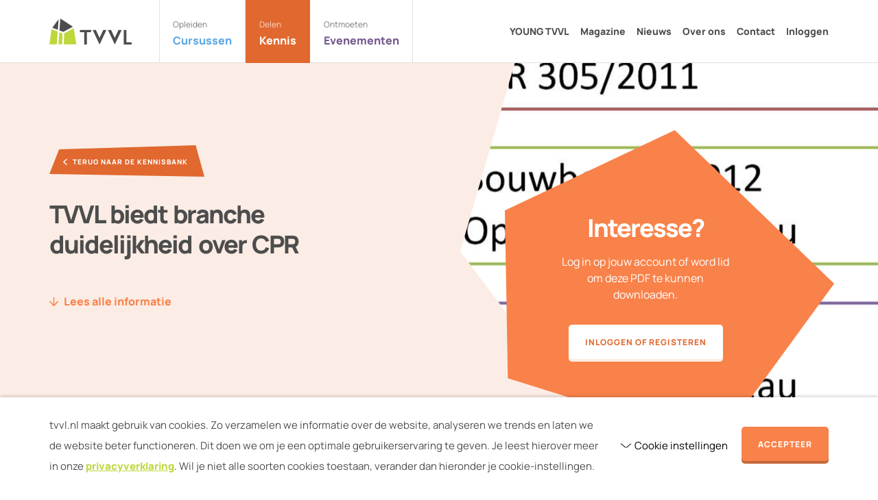

--- FILE ---
content_type: text/html; charset=UTF-8
request_url: https://tvvl.nl/kennisbank/tvvl-biedt-branche-duidelijkheid-over-cpr/
body_size: 8753
content:
<!DOCTYPE HTML>
<!--[if lt IE 7]> <html class="no-js lt-ie9 lt-ie8 lt-ie7" lang="nl-NL"> <![endif]-->
<!--[if IE 7]>    <html class="no-js lt-ie9 lt-ie8" lang="nl-NL"> <![endif]-->
<!--[if IE 8]>    <html class="no-js lt-ie9" lang="nl-NL"> <![endif]-->
<!--[if IE 9]>    <html class="no-js lt-ie10" lang="nl-NL"> <![endif]-->
<!--[if gt IE 9]><!--> <html class="no-js" lang="nl-NL"> <!--<![endif]-->
<head>
<meta charset="UTF-8">
<title>TVVL biedt branche duidelijkheid over CPR - TVVL</title>

<meta name='robots' content='index, follow, max-image-preview:large, max-snippet:-1, max-video-preview:-1' />
	<style>img:is([sizes="auto" i], [sizes^="auto," i]) { contain-intrinsic-size: 3000px 1500px }</style>
	<meta name="viewport" content="initial-scale=1.0, width=device-width">
	<!-- This site is optimized with the Yoast SEO plugin v26.2 - https://yoast.com/wordpress/plugins/seo/ -->
	<link rel="canonical" href="https://tvvl.nl/kennisbank/tvvl-biedt-branche-duidelijkheid-over-cpr/" />
	<meta property="og:locale" content="nl_NL" />
	<meta property="og:type" content="article" />
	<meta property="og:title" content="TVVL biedt branche duidelijkheid over CPR - TVVL" />
	<meta property="og:description" content="Kabels in permanente elektrotechnische installaties van&nbsp;gebouwen moeten sinds 1 juli 2017 zijn voorzien van een&nbsp;CE-markering. Deze dient tevens vergezeld te gaan van&nbsp;een prestatieverklaring (DoP), waarin de desbetreffende&nbsp;brandclassificatie is opgenomen. Helaas blijkt dat de&nbsp;regels door verschillende partijen en fabrikanten verschillend&nbsp;uitgelegd worden, met onnodige procedures en&nbsp;administratieve lasten tot gevolg. TVVL gaat daarover in&nbsp;een masterclass duidelijkheid geven. Sinds&hellip;" />
	<meta property="og:url" content="https://tvvl.nl/kennisbank/tvvl-biedt-branche-duidelijkheid-over-cpr/" />
	<meta property="og:site_name" content="TVVL" />
	<meta property="article:modified_time" content="2023-05-01T14:59:39+00:00" />
	<meta property="og:image" content="https://tvvl.nl/wp-content/uploads/2023/05/200_Artikel-IV-CPR.jpg" />
	<meta property="og:image:width" content="3392" />
	<meta property="og:image:height" content="2544" />
	<meta property="og:image:type" content="image/jpeg" />
	<meta name="twitter:label1" content="Geschatte leestijd" />
	<meta name="twitter:data1" content="1 minuut" />
	<script type="application/ld+json" class="yoast-schema-graph">{"@context":"https://schema.org","@graph":[{"@type":"WebPage","@id":"https://tvvl.nl/kennisbank/tvvl-biedt-branche-duidelijkheid-over-cpr/","url":"https://tvvl.nl/kennisbank/tvvl-biedt-branche-duidelijkheid-over-cpr/","name":"TVVL biedt branche duidelijkheid over CPR - TVVL","isPartOf":{"@id":"https://tvvl.nl/#website"},"primaryImageOfPage":{"@id":"https://tvvl.nl/kennisbank/tvvl-biedt-branche-duidelijkheid-over-cpr/#primaryimage"},"image":{"@id":"https://tvvl.nl/kennisbank/tvvl-biedt-branche-duidelijkheid-over-cpr/#primaryimage"},"thumbnailUrl":"https://tvvl.nl/wp-content/uploads/2023/05/200_Artikel-IV-CPR.jpg","datePublished":"2023-05-01T14:59:37+00:00","dateModified":"2023-05-01T14:59:39+00:00","breadcrumb":{"@id":"https://tvvl.nl/kennisbank/tvvl-biedt-branche-duidelijkheid-over-cpr/#breadcrumb"},"inLanguage":"nl-NL","potentialAction":[{"@type":"ReadAction","target":["https://tvvl.nl/kennisbank/tvvl-biedt-branche-duidelijkheid-over-cpr/"]}]},{"@type":"ImageObject","inLanguage":"nl-NL","@id":"https://tvvl.nl/kennisbank/tvvl-biedt-branche-duidelijkheid-over-cpr/#primaryimage","url":"https://tvvl.nl/wp-content/uploads/2023/05/200_Artikel-IV-CPR.jpg","contentUrl":"https://tvvl.nl/wp-content/uploads/2023/05/200_Artikel-IV-CPR.jpg","width":3392,"height":2544},{"@type":"BreadcrumbList","@id":"https://tvvl.nl/kennisbank/tvvl-biedt-branche-duidelijkheid-over-cpr/#breadcrumb","itemListElement":[{"@type":"ListItem","position":1,"name":"Home","item":"https://tvvl.nl/"},{"@type":"ListItem","position":2,"name":"Kennisbank","item":"https://tvvl.nl/kennisbank/"},{"@type":"ListItem","position":3,"name":"TVVL biedt branche duidelijkheid over CPR"}]},{"@type":"WebSite","@id":"https://tvvl.nl/#website","url":"https://tvvl.nl/","name":"TVVL","description":"","potentialAction":[{"@type":"SearchAction","target":{"@type":"EntryPoint","urlTemplate":"https://tvvl.nl/?s={search_term_string}"},"query-input":{"@type":"PropertyValueSpecification","valueRequired":true,"valueName":"search_term_string"}}],"inLanguage":"nl-NL"}]}</script>
	<!-- / Yoast SEO plugin. -->


<script>function checkCookiePermission(e){for(var i=document.cookie.split("; "),o=!1,n=0;n<i.length;n++){var r=i[n].split("=");"ecn_permission"===r[0]&&(o=JSON.parse(r[1]))}return o[e]}</script>
<link rel="alternate" type="application/rss+xml" title="TVVL &raquo; TVVL biedt branche duidelijkheid over CPR reacties feed" href="https://tvvl.nl/kennisbank/tvvl-biedt-branche-duidelijkheid-over-cpr/feed/" />
	<script type="text/javascript">
		var dataLayer = dataLayer || [];
	</script>
	<script>
		(function(w,d,s,l,i){w[l]=w[l]||[];w[l].push({'gtm.start':
				new Date().getTime(),event:'gtm.js'});var f=d.getElementsByTagName(s)[0],
			j=d.createElement(s),dl=l!='dataLayer'?'&l='+l:'';j.async=true;j.src=
			'https://www.googletagmanager.com/gtm.js?id='+i+dl;f.parentNode.insertBefore(j,f);
		})(window,document,'script','dataLayer','GTM-MSF7KGK');
	</script>

<style id='classic-theme-styles-inline-css' type='text/css'>
/*! This file is auto-generated */
.wp-block-button__link{color:#fff;background-color:#32373c;border-radius:9999px;box-shadow:none;text-decoration:none;padding:calc(.667em + 2px) calc(1.333em + 2px);font-size:1.125em}.wp-block-file__button{background:#32373c;color:#fff;text-decoration:none}
</style>
<style id='global-styles-inline-css' type='text/css'>
:root{--wp--preset--aspect-ratio--square: 1;--wp--preset--aspect-ratio--4-3: 4/3;--wp--preset--aspect-ratio--3-4: 3/4;--wp--preset--aspect-ratio--3-2: 3/2;--wp--preset--aspect-ratio--2-3: 2/3;--wp--preset--aspect-ratio--16-9: 16/9;--wp--preset--aspect-ratio--9-16: 9/16;--wp--preset--color--black: #000000;--wp--preset--color--cyan-bluish-gray: #abb8c3;--wp--preset--color--white: #ffffff;--wp--preset--color--pale-pink: #f78da7;--wp--preset--color--vivid-red: #cf2e2e;--wp--preset--color--luminous-vivid-orange: #ff6900;--wp--preset--color--luminous-vivid-amber: #fcb900;--wp--preset--color--light-green-cyan: #7bdcb5;--wp--preset--color--vivid-green-cyan: #00d084;--wp--preset--color--pale-cyan-blue: #8ed1fc;--wp--preset--color--vivid-cyan-blue: #0693e3;--wp--preset--color--vivid-purple: #9b51e0;--wp--preset--gradient--vivid-cyan-blue-to-vivid-purple: linear-gradient(135deg,rgba(6,147,227,1) 0%,rgb(155,81,224) 100%);--wp--preset--gradient--light-green-cyan-to-vivid-green-cyan: linear-gradient(135deg,rgb(122,220,180) 0%,rgb(0,208,130) 100%);--wp--preset--gradient--luminous-vivid-amber-to-luminous-vivid-orange: linear-gradient(135deg,rgba(252,185,0,1) 0%,rgba(255,105,0,1) 100%);--wp--preset--gradient--luminous-vivid-orange-to-vivid-red: linear-gradient(135deg,rgba(255,105,0,1) 0%,rgb(207,46,46) 100%);--wp--preset--gradient--very-light-gray-to-cyan-bluish-gray: linear-gradient(135deg,rgb(238,238,238) 0%,rgb(169,184,195) 100%);--wp--preset--gradient--cool-to-warm-spectrum: linear-gradient(135deg,rgb(74,234,220) 0%,rgb(151,120,209) 20%,rgb(207,42,186) 40%,rgb(238,44,130) 60%,rgb(251,105,98) 80%,rgb(254,248,76) 100%);--wp--preset--gradient--blush-light-purple: linear-gradient(135deg,rgb(255,206,236) 0%,rgb(152,150,240) 100%);--wp--preset--gradient--blush-bordeaux: linear-gradient(135deg,rgb(254,205,165) 0%,rgb(254,45,45) 50%,rgb(107,0,62) 100%);--wp--preset--gradient--luminous-dusk: linear-gradient(135deg,rgb(255,203,112) 0%,rgb(199,81,192) 50%,rgb(65,88,208) 100%);--wp--preset--gradient--pale-ocean: linear-gradient(135deg,rgb(255,245,203) 0%,rgb(182,227,212) 50%,rgb(51,167,181) 100%);--wp--preset--gradient--electric-grass: linear-gradient(135deg,rgb(202,248,128) 0%,rgb(113,206,126) 100%);--wp--preset--gradient--midnight: linear-gradient(135deg,rgb(2,3,129) 0%,rgb(40,116,252) 100%);--wp--preset--font-size--small: 13px;--wp--preset--font-size--medium: 20px;--wp--preset--font-size--large: 36px;--wp--preset--font-size--x-large: 42px;--wp--preset--spacing--20: 0.44rem;--wp--preset--spacing--30: 0.67rem;--wp--preset--spacing--40: 1rem;--wp--preset--spacing--50: 1.5rem;--wp--preset--spacing--60: 2.25rem;--wp--preset--spacing--70: 3.38rem;--wp--preset--spacing--80: 5.06rem;--wp--preset--shadow--natural: 6px 6px 9px rgba(0, 0, 0, 0.2);--wp--preset--shadow--deep: 12px 12px 50px rgba(0, 0, 0, 0.4);--wp--preset--shadow--sharp: 6px 6px 0px rgba(0, 0, 0, 0.2);--wp--preset--shadow--outlined: 6px 6px 0px -3px rgba(255, 255, 255, 1), 6px 6px rgba(0, 0, 0, 1);--wp--preset--shadow--crisp: 6px 6px 0px rgba(0, 0, 0, 1);}:where(.is-layout-flex){gap: 0.5em;}:where(.is-layout-grid){gap: 0.5em;}body .is-layout-flex{display: flex;}.is-layout-flex{flex-wrap: wrap;align-items: center;}.is-layout-flex > :is(*, div){margin: 0;}body .is-layout-grid{display: grid;}.is-layout-grid > :is(*, div){margin: 0;}:where(.wp-block-columns.is-layout-flex){gap: 2em;}:where(.wp-block-columns.is-layout-grid){gap: 2em;}:where(.wp-block-post-template.is-layout-flex){gap: 1.25em;}:where(.wp-block-post-template.is-layout-grid){gap: 1.25em;}.has-black-color{color: var(--wp--preset--color--black) !important;}.has-cyan-bluish-gray-color{color: var(--wp--preset--color--cyan-bluish-gray) !important;}.has-white-color{color: var(--wp--preset--color--white) !important;}.has-pale-pink-color{color: var(--wp--preset--color--pale-pink) !important;}.has-vivid-red-color{color: var(--wp--preset--color--vivid-red) !important;}.has-luminous-vivid-orange-color{color: var(--wp--preset--color--luminous-vivid-orange) !important;}.has-luminous-vivid-amber-color{color: var(--wp--preset--color--luminous-vivid-amber) !important;}.has-light-green-cyan-color{color: var(--wp--preset--color--light-green-cyan) !important;}.has-vivid-green-cyan-color{color: var(--wp--preset--color--vivid-green-cyan) !important;}.has-pale-cyan-blue-color{color: var(--wp--preset--color--pale-cyan-blue) !important;}.has-vivid-cyan-blue-color{color: var(--wp--preset--color--vivid-cyan-blue) !important;}.has-vivid-purple-color{color: var(--wp--preset--color--vivid-purple) !important;}.has-black-background-color{background-color: var(--wp--preset--color--black) !important;}.has-cyan-bluish-gray-background-color{background-color: var(--wp--preset--color--cyan-bluish-gray) !important;}.has-white-background-color{background-color: var(--wp--preset--color--white) !important;}.has-pale-pink-background-color{background-color: var(--wp--preset--color--pale-pink) !important;}.has-vivid-red-background-color{background-color: var(--wp--preset--color--vivid-red) !important;}.has-luminous-vivid-orange-background-color{background-color: var(--wp--preset--color--luminous-vivid-orange) !important;}.has-luminous-vivid-amber-background-color{background-color: var(--wp--preset--color--luminous-vivid-amber) !important;}.has-light-green-cyan-background-color{background-color: var(--wp--preset--color--light-green-cyan) !important;}.has-vivid-green-cyan-background-color{background-color: var(--wp--preset--color--vivid-green-cyan) !important;}.has-pale-cyan-blue-background-color{background-color: var(--wp--preset--color--pale-cyan-blue) !important;}.has-vivid-cyan-blue-background-color{background-color: var(--wp--preset--color--vivid-cyan-blue) !important;}.has-vivid-purple-background-color{background-color: var(--wp--preset--color--vivid-purple) !important;}.has-black-border-color{border-color: var(--wp--preset--color--black) !important;}.has-cyan-bluish-gray-border-color{border-color: var(--wp--preset--color--cyan-bluish-gray) !important;}.has-white-border-color{border-color: var(--wp--preset--color--white) !important;}.has-pale-pink-border-color{border-color: var(--wp--preset--color--pale-pink) !important;}.has-vivid-red-border-color{border-color: var(--wp--preset--color--vivid-red) !important;}.has-luminous-vivid-orange-border-color{border-color: var(--wp--preset--color--luminous-vivid-orange) !important;}.has-luminous-vivid-amber-border-color{border-color: var(--wp--preset--color--luminous-vivid-amber) !important;}.has-light-green-cyan-border-color{border-color: var(--wp--preset--color--light-green-cyan) !important;}.has-vivid-green-cyan-border-color{border-color: var(--wp--preset--color--vivid-green-cyan) !important;}.has-pale-cyan-blue-border-color{border-color: var(--wp--preset--color--pale-cyan-blue) !important;}.has-vivid-cyan-blue-border-color{border-color: var(--wp--preset--color--vivid-cyan-blue) !important;}.has-vivid-purple-border-color{border-color: var(--wp--preset--color--vivid-purple) !important;}.has-vivid-cyan-blue-to-vivid-purple-gradient-background{background: var(--wp--preset--gradient--vivid-cyan-blue-to-vivid-purple) !important;}.has-light-green-cyan-to-vivid-green-cyan-gradient-background{background: var(--wp--preset--gradient--light-green-cyan-to-vivid-green-cyan) !important;}.has-luminous-vivid-amber-to-luminous-vivid-orange-gradient-background{background: var(--wp--preset--gradient--luminous-vivid-amber-to-luminous-vivid-orange) !important;}.has-luminous-vivid-orange-to-vivid-red-gradient-background{background: var(--wp--preset--gradient--luminous-vivid-orange-to-vivid-red) !important;}.has-very-light-gray-to-cyan-bluish-gray-gradient-background{background: var(--wp--preset--gradient--very-light-gray-to-cyan-bluish-gray) !important;}.has-cool-to-warm-spectrum-gradient-background{background: var(--wp--preset--gradient--cool-to-warm-spectrum) !important;}.has-blush-light-purple-gradient-background{background: var(--wp--preset--gradient--blush-light-purple) !important;}.has-blush-bordeaux-gradient-background{background: var(--wp--preset--gradient--blush-bordeaux) !important;}.has-luminous-dusk-gradient-background{background: var(--wp--preset--gradient--luminous-dusk) !important;}.has-pale-ocean-gradient-background{background: var(--wp--preset--gradient--pale-ocean) !important;}.has-electric-grass-gradient-background{background: var(--wp--preset--gradient--electric-grass) !important;}.has-midnight-gradient-background{background: var(--wp--preset--gradient--midnight) !important;}.has-small-font-size{font-size: var(--wp--preset--font-size--small) !important;}.has-medium-font-size{font-size: var(--wp--preset--font-size--medium) !important;}.has-large-font-size{font-size: var(--wp--preset--font-size--large) !important;}.has-x-large-font-size{font-size: var(--wp--preset--font-size--x-large) !important;}
:where(.wp-block-post-template.is-layout-flex){gap: 1.25em;}:where(.wp-block-post-template.is-layout-grid){gap: 1.25em;}
:where(.wp-block-columns.is-layout-flex){gap: 2em;}:where(.wp-block-columns.is-layout-grid){gap: 2em;}
:root :where(.wp-block-pullquote){font-size: 1.5em;line-height: 1.6;}
</style>
<link rel='stylesheet' id='theme-styles-css' href='https://tvvl.nl/wp-content/themes/ecs-tvvl/assets/build/css/styles.css?id=8c3adc7acbaae914f46215fa16b5cacd' type='text/css' media='all' />
<link rel='shortlink' href='https://tvvl.nl/?p=3468' />
<link rel="preload" href="https://tvvl.nl/wp-content/themes/ecs-tvvl/assets/build/css/fonts.css" as="style">
<script type="text/javascript">
	WebFontConfig = {
		custom : {
			families : [ 'Manrope' ],
			urls     : [ 'https://tvvl.nl/wp-content/themes/ecs-tvvl/assets/build/css/fonts.css' ]
		},
	};

	(function() {
		var wf = document.createElement('script');
		wf.src= 'https://ajax.googleapis.com/ajax/libs/webfont/1/webfont.js';
		wf.type = 'text/javascript';
		wf.async = 'true';
		var s = document.getElementsByTagName('script')[0];
		s.parentNode.insertBefore(wf, s);
	})();
</script>
<link rel="apple-touch-icon" sizes="180x180" href="https://tvvl.nl/wp-content/themes/ecs-tvvl/assets/build/images/icons/apple-touch-icon.png"><link rel="icon" type="image/ico" href="https://tvvl.nl/wp-content/themes/ecs-tvvl/assets/build/images/icons/favicon.ico"><link rel="icon" sizes="32x32" type="image/png" href="https://tvvl.nl/wp-content/themes/ecs-tvvl/assets/build/images/icons/favicon-32x32.png"><link rel="icon" sizes="16x16" type="image/png" href="https://tvvl.nl/wp-content/themes/ecs-tvvl/assets/build/images/icons/favicon-16x16.png"><link rel="manifest" href="https://tvvl.nl/wp-content/themes/ecs-tvvl/assets/build/images/icons/manifest.json"><link rel="mask-icon" href="https://tvvl.nl/wp-content/themes/ecs-tvvl/assets/build/images/icons/safari-pinned-tab.svg"><link rel="mask-icon" href="https://tvvl.nl/wp-content/themes/ecs-tvvl/assets/build/images/icons/favicon.ico"><link rel="manifest" href="https://tvvl.nl/wp-content/themes/ecs-tvvl/assets/build/images/icons/browserconfig.xml">
</head>

<body class="wp-singular knowledge_base-template-default single single-knowledge_base postid-3468 wp-theme-ecs-base-framework wp-child-theme-ecs-tvvl theme-orange">

	<header class="header js-header">
		<div class="wrap">
			<div class="header__inner">
				<div class="header__logo">
	<figure class="logo">

		
		<a href="https://tvvl.nl" aria-label="Naar de homepage">

			<?xml version="1.0" encoding="UTF-8"?><svg id="a" xmlns="http://www.w3.org/2000/svg" viewBox="0 0 119.62 38.65"><path d="M0,38.23v.08H10.71s1.3-18.9,1.3-18.9L3.03,15.93,0,38.23ZM14.4,20.34l4.59,1.78-.46,16.21h-5.39s1.26-17.99,1.26-17.99Zm6.55,17.99h18.16s-3.82-23.91-3.82-23.91l-13.85,7.6-.49,16.3Z" fill="#bed73b" fill-rule="evenodd"/><path d="M12.19,16.83l-7.98-3.09L13.29,1.08l-1.1,15.75ZM15.82,0l-1.24,17.76,5.57,2.16,14-7.68L15.82,0Zm28.57,17.08v3.21h6.22v18.35h3.88V20.29h5.73l1-3.21h-16.83Zm63.76,0v21.56h11.46v-3.21h-7.57V17.08h-3.89Zm-45.22,.01h4.66l5.39,11.88c.41-1.21,5.32-11.88,5.32-11.88h4.63l-9.97,21.52-10.03-21.52Zm22.19,0h4.66l5.39,11.88c.41-1.21,5.32-11.88,5.32-11.88h4.63l-9.97,21.52-10.03-21.52Z" fill="#4d4d4d" fill-rule="evenodd"/></svg>
		</a>

		
	</figure>
</div>

				<div class="header__navigation">
	<nav class="navigation js-navigation">

					<ul class="theme-menu">
									<li class="theme-menu__item is-blue">
						<a class="theme-menu__link" href="https://tvvl.nl/cursussen" target="_self">
							<span class="theme-menu__info">
																	<span class="theme-menu__label">
										Opleiden									</span>
																<span class="theme-menu__title">
									Cursussen								</span>
							</span>
								<span class="theme-menu__icon icon">
								<svg role="img" aria-hidden="true"><use xlink:href="https://tvvl.nl/wp-content/themes/ecs-tvvl/assets/build/svg/sprite.icons.svg?id=34839f9c330988d7038cc639a8366284#ico-chevron-right"></use></svg>							</span>
						</a>
					</li>
									<li class="theme-menu__item is-orange theme-menu__item--active">
						<a class="theme-menu__link" href="https://tvvl.nl/kennis/" target="_self">
							<span class="theme-menu__info">
																	<span class="theme-menu__label">
										Delen									</span>
																<span class="theme-menu__title">
									Kennis								</span>
							</span>
								<span class="theme-menu__icon icon">
								<svg role="img" aria-hidden="true"><use xlink:href="https://tvvl.nl/wp-content/themes/ecs-tvvl/assets/build/svg/sprite.icons.svg?id=34839f9c330988d7038cc639a8366284#ico-chevron-right"></use></svg>							</span>
						</a>
					</li>
									<li class="theme-menu__item is-purple">
						<a class="theme-menu__link" href="https://tvvl.nl/evenementen" target="_self">
							<span class="theme-menu__info">
																	<span class="theme-menu__label">
										Ontmoeten									</span>
																<span class="theme-menu__title">
									Evenementen								</span>
							</span>
								<span class="theme-menu__icon icon">
								<svg role="img" aria-hidden="true"><use xlink:href="https://tvvl.nl/wp-content/themes/ecs-tvvl/assets/build/svg/sprite.icons.svg?id=34839f9c330988d7038cc639a8366284#ico-chevron-right"></use></svg>							</span>
						</a>
					</li>
							</ul>
		
					<ul class="navigation-menu">
									<li class="navigation-menu__item">
						<a class="navigation-menu__link" href="https://tvvl.nl/young-tvvl/" target="_self">
							YOUNG TVVL						</a>
					</li>
									<li class="navigation-menu__item">
						<a class="navigation-menu__link" href="https://tvvl.nl/tvvl-magazine/" target="_self">
							Magazine						</a>
					</li>
									<li class="navigation-menu__item">
						<a class="navigation-menu__link" href="https://tvvl.nl/nieuws/" target="_self">
							Nieuws						</a>
					</li>
									<li class="navigation-menu__item">
						<a class="navigation-menu__link" href="https://tvvl.nl/over-ons/" target="_self">
							Over ons						</a>
					</li>
									<li class="navigation-menu__item">
						<a class="navigation-menu__link" href="https://tvvl.nl/contact/" target="_self">
							Contact						</a>
					</li>
													<li class="navigation-menu__item">
						<a class="navigation-menu__link" href="https://tvvl.nl/login">
							Inloggen						</a>
					</li>
							</ul>
		
					<div class="navigation__button">
				<a class="button button--wide" href="https://tvvl.nl/contact/" target="_self">
					<span class="button__inner">
						<span class="button__label">
							Word lid van TVVL						</span>
					</span>
				</a>
			</div>
		
	</nav>
</div>

				<button type="button" class="header__button navigation-button js-nav-toggle" aria-label="Bekijk menu">
					<span class="navigation-button__symbol">
						<span></span>
						<span></span>
						<span></span>
					</span>
					<span class="navigation-button__info">
						<span class="navigation-button__label">Bekijk</span>
						<span class="navigation-button__title">Menu</span>
					</span>
				</button>
			</div>
		</div>
	</header>

  
	
	<div class="wrapper">


	<div class="block">
	<div class="block__inner">
		<div class="jumbotron">
			<div class="jumbotron__container">
				<div class="wrap">

					<div class="jumbotron__wrapper">
													<div class="jumbotron__background">

																<div class="jumbotron__image">
									<picture>
										<source srcset="https://tvvl.nl/wp-content/uploads/2023/05/200_Artikel-IV-CPR-2400x2160.jpg 2400w, https://tvvl.nl/wp-content/uploads/2023/05/200_Artikel-IV-CPR-200x180.jpg 200w, https://tvvl.nl/wp-content/uploads/2023/05/200_Artikel-IV-CPR-300x270.jpg 300w, https://tvvl.nl/wp-content/uploads/2023/05/200_Artikel-IV-CPR-400x360.jpg 400w, https://tvvl.nl/wp-content/uploads/2023/05/200_Artikel-IV-CPR-600x540.jpg 600w, https://tvvl.nl/wp-content/uploads/2023/05/200_Artikel-IV-CPR-800x720.jpg 800w, https://tvvl.nl/wp-content/uploads/2023/05/200_Artikel-IV-CPR-1200x1080.jpg 1200w" media="(min-width: 1920px)" />
										<source srcset="https://tvvl.nl/wp-content/uploads/2023/05/200_Artikel-IV-CPR-960x1268.jpg 960w, https://tvvl.nl/wp-content/uploads/2023/05/200_Artikel-IV-CPR-300x396.jpg 300w, https://tvvl.nl/wp-content/uploads/2023/05/200_Artikel-IV-CPR-600x792.jpg 600w, https://tvvl.nl/wp-content/uploads/2023/05/200_Artikel-IV-CPR-1200x1584.jpg 1200w" media="(min-width: 860px)" />
										<img src="https://tvvl.nl/wp-content/uploads/2023/05/200_Artikel-IV-CPR-860x524.jpg"  alt=""/>
									</picture>
								</div>
							</div>
						
						<div class="jumbotron__inner">

								<a class="label label--icon label--hover jumbotron__label"
	   href="https://tvvl.nl/kennisbank/"
	   target="_self">
		<div class="label__inner">
			<div class="label__icon icon">
				<svg role="img" aria-hidden="true"><use xlink:href="https://tvvl.nl/wp-content/themes/ecs-tvvl/assets/build/svg/sprite.icons.svg?id=34839f9c330988d7038cc639a8366284#ico-chevron-left"></use></svg>			</div>
			<div class="label__text">
				Terug naar de kennisbank			</div>
		</div>
	</a>


															<h1 class="jumbotron__title h2">
									TVVL biedt branche duidelijkheid over CPR								</h1>
							
							
															<div class="jumbotron__scroll">
									<a href="#block-info" class="scroll-to js-smooth-scroll">
                                        <span class="scroll-to__icon icon">
                                            <svg role="img" aria-hidden="true"><use xlink:href="https://tvvl.nl/wp-content/themes/ecs-tvvl/assets/build/svg/sprite.icons.svg?id=34839f9c330988d7038cc639a8366284#ico-arrow-down"></use></svg>                                        </span>
										<span class="scroll-to__label">
                                            Lees alle informatie                                        </span>
									</a>
								</div>
							
															<div class="jumbotron__buttons">
																			
		<div class="jumbotron__button">
		<a class="button button--theme button--stretch" href="https://tvvl.nl/registeren/?return_to=https://tvvl.nl/kennisbank/tvvl-biedt-branche-duidelijkheid-over-cpr/" target="_self">
	<span class="button__inner">
						<span class="button__label">
				Inloggen of registeren			</span>
		</span>
	</a>
		</div>
	
																	</div>
							
						</div>
					</div>
				</div>
			</div>

							<div class="jumbotron__cta">
					<div class="cta cta--background">
						<div class="cta__inner">

															<div class="cta__title">
									Interesse?								</div>
							
															<div class="cta__text">
									Log in op jouw account of word lid om deze PDF te kunnen downloaden.								</div>
							
															<div class="cta__buttons">
									
										
		<div class="cta__button">
		<a class="button button--theme button--inverted" href="https://tvvl.nl/registeren/?return_to=https://tvvl.nl/kennisbank/tvvl-biedt-branche-duidelijkheid-over-cpr/" target="_self">
	<span class="button__inner">
						<span class="button__label">
				Inloggen of registeren			</span>
		</span>
	</a>
		</div>
	
																	</div>
							
						</div>
					</div>
				</div>
			
		</div>
	</div>
</div>

	
		
<div id="block-info"	class="block block--padding">
	<div class="wrap wrap--small">
					<h2>Log in of word lid</h2>
		
		<p>Deze inhoud is alleen beschikbaar voor geregistreerde leden van TVVL. Klik op onderstaande knop om in te loggen op je account of lid te worden.</p><a class="button button--theme" href="https://tvvl.nl/registreren/?return_to=https://tvvl.nl/kennisbank/tvvl-biedt-branche-duidelijkheid-over-cpr/" target="_self"><span class="button__inner"><span class="button__label">Inloggen of registreren</span></span></a>
	</div>
</div>

	
</div><!--  .wrapper -->
	<footer class="footer">
		<div class="wrap">
			<div class="footer__inner">
				<div class="footer__visuals">
					<figure class="footer__visual ratio">
	<span style="padding-bottom: 100%; display: none;"></span>
<noscript><img width="1000" height="902" src="https://tvvl.nl/wp-content/uploads/2023/03/5749Techniekdag2022-1-1000x902.png" class="lazyload" alt="" data-object-fit="cover" data-src="https://tvvl.nl/wp-content/uploads/2023/03/5749Techniekdag2022-1-1000x902.png" data-srcset="https://tvvl.nl/wp-content/uploads/2023/03/5749Techniekdag2022-1-1000x902.png 1000w, https://tvvl.nl/wp-content/uploads/2023/03/5749Techniekdag2022-1-200x180.png 200w, https://tvvl.nl/wp-content/uploads/2023/03/5749Techniekdag2022-1-300x270.png 300w, https://tvvl.nl/wp-content/uploads/2023/03/5749Techniekdag2022-1-400x360.png 400w, https://tvvl.nl/wp-content/uploads/2023/03/5749Techniekdag2022-1-600x540.png 600w" data-sizes="auto" decoding="async" loading="lazy" srcset="https://tvvl.nl/wp-content/uploads/2023/03/5749Techniekdag2022-1-1000x902.png 1000w, https://tvvl.nl/wp-content/uploads/2023/03/5749Techniekdag2022-1-200x180.png 200w, https://tvvl.nl/wp-content/uploads/2023/03/5749Techniekdag2022-1-300x270.png 300w, https://tvvl.nl/wp-content/uploads/2023/03/5749Techniekdag2022-1-400x360.png 400w, https://tvvl.nl/wp-content/uploads/2023/03/5749Techniekdag2022-1-600x540.png 600w" sizes="auto, (max-width: 1000px) 100vw, 1000px" /></noscript>
<img data-object-fit="cover" data-src="https://tvvl.nl/wp-content/uploads/2023/03/5749Techniekdag2022-1-1000x902.png" data-srcset="https://tvvl.nl/wp-content/uploads/2023/03/5749Techniekdag2022-1-1000x902.png 1000w, https://tvvl.nl/wp-content/uploads/2023/03/5749Techniekdag2022-1-200x180.png 200w, https://tvvl.nl/wp-content/uploads/2023/03/5749Techniekdag2022-1-300x270.png 300w, https://tvvl.nl/wp-content/uploads/2023/03/5749Techniekdag2022-1-400x360.png 400w, https://tvvl.nl/wp-content/uploads/2023/03/5749Techniekdag2022-1-600x540.png 600w" data-sizes="auto" alt="" class="lazyload" />
	<span class="footer__visual-mask">
		<svg xmlns="http://www.w3.org/2000/svg" preserveAspectRatio="none" viewBox="0 0 514.32 463"><path d="M442.64,0h71.68V463H35.8L499.33,291.78,201,29.12,87.57,101.3,35.8,463H0V326l32.67-229L0,70.78V0L64.3,50.35,143.22,0H249.89L514.25,231.12Z" fill="#4d4d4d"/></svg>	</span>
</figure>

					<div class="footer__logo large-show">
	<?xml version="1.0" encoding="UTF-8"?><svg id="a" xmlns="http://www.w3.org/2000/svg" viewBox="0 0 119.62 38.65"><path d="M0,38.23v.08H10.71s1.3-18.9,1.3-18.9L3.03,15.93,0,38.23ZM14.4,20.34l4.59,1.78-.46,16.21h-5.39s1.26-17.99,1.26-17.99Zm6.55,17.99h18.16s-3.82-23.91-3.82-23.91l-13.85,7.6-.49,16.3Z" fill="#bed73b" fill-rule="evenodd"/><path d="M12.19,16.83l-7.98-3.09L13.29,1.08l-1.1,15.75ZM15.82,0l-1.24,17.76,5.57,2.16,14-7.68L15.82,0Zm28.57,17.08v3.21h6.22v18.35h3.88V20.29h5.73l1-3.21h-16.83Zm63.76,0v21.56h11.46v-3.21h-7.57V17.08h-3.89Zm-45.22,.01h4.66l5.39,11.88c.41-1.21,5.32-11.88,5.32-11.88h4.63l-9.97,21.52-10.03-21.52Zm22.19,0h4.66l5.39,11.88c.41-1.21,5.32-11.88,5.32-11.88h4.63l-9.97,21.52-10.03-21.52Z" fill="#fff" fill-rule="evenodd"/></svg></div>

					<div class="footer__socials large-show">
	<div class="socials">
		<div class="socials__items">

							<div class="socials__item">
					<a class="social-button social-button--linkedin"
					   href="https://www.linkedin.com/company/tvvl/" target="_blank"
					   aria-label="LinkedIn"
					   title="LinkedIn">
							<span class="social-button__inner">
								<span class="social-button__icon icon">
									<svg role="img" aria-hidden="true"><use xlink:href="https://tvvl.nl/wp-content/themes/ecs-tvvl/assets/build/svg/sprite.icons.svg?id=34839f9c330988d7038cc639a8366284#ico-linkedin"></use></svg>								</span>
							</span>
					</a>
				</div>
							<div class="socials__item">
					<a class="social-button social-button--instagram"
					   href="https://www.instagram.com/youngtvvl/" target="_blank"
					   aria-label="Instagram"
					   title="Instagram">
							<span class="social-button__inner">
								<span class="social-button__icon icon">
									<svg role="img" aria-hidden="true"><use xlink:href="https://tvvl.nl/wp-content/themes/ecs-tvvl/assets/build/svg/sprite.icons.svg?id=34839f9c330988d7038cc639a8366284#ico-instagram"></use></svg>								</span>
							</span>
					</a>
				</div>
							<div class="socials__item">
					<a class="social-button social-button--youtube"
					   href="https://www.youtube.com/@tvvlplatformvoormensentech8946" target="_blank"
					   aria-label="Youtube"
					   title="Youtube">
							<span class="social-button__inner">
								<span class="social-button__icon icon">
									<svg role="img" aria-hidden="true"><use xlink:href="https://tvvl.nl/wp-content/themes/ecs-tvvl/assets/build/svg/sprite.icons.svg?id=34839f9c330988d7038cc639a8366284#ico-youtube"></use></svg>								</span>
							</span>
					</a>
				</div>
			
		</div>
	</div>
</div>
				</div>
				<div class="footer__items">

					<div class="footer__item">
	<div class="footer__cta">
		<div class="footer-cta">
			<div class="footer-cta__content">
									<h3 class="footer-cta__title">
						Meld je aan voor de nieuwsbrief					</h3>
													<span class="footer-cta__text">
						Blijf op de hoogte van het laatste nieuws in jouw vakgebied.					</span>
							</div>
							
		<a class="footer-cta__button button button--stretch button--dark" href="https://events.tvvl.nl/aanmelden-nieuwsbrief" target="_blank">
	<span class="button__inner">
						<span class="button__label">
				Aanmelden			</span>
		</span>
	</a>
	
					</div>
	</div>
</div>

					<div class="footer__item footer__item--gutter">
													<div class="footer__menu footer-toggle">
	<button class="footer-toggle__button js-toggle">
		<span class="footer-toggle__title footer__title">
			Opleiden		</span>
		<span class="footer-toggle__icon icon">
			<svg role="img" aria-hidden="true"><use xlink:href="https://tvvl.nl/wp-content/themes/ecs-tvvl/assets/build/svg/sprite.icons.svg?id=34839f9c330988d7038cc639a8366284#ico-chevron-down"></use></svg>		</span>
	</button>
	<div class="footer-toggle__box">
		<ul id="menu-opleiden" class="footer-menu"><li id="menu-item-2172" class="footer-menu__item"><a href="https://tvvl.nl/cursussen/" class="footer-menu__link">Cursusoverzicht</a></li>
<li id="menu-item-2169" class="footer-menu__item"><a href="https://tvvl.nl/erkende-opleidingen/" class="footer-menu__link">Erkende opleidingen</a></li>
<li id="menu-item-2168" class="footer-menu__item"><a href="https://tvvl.nl/9-zekerheden/" class="footer-menu__link">9 zekerheden</a></li>
<li id="menu-item-2171" class="footer-menu__item"><a href="https://tvvl.nl/leerlijnen/" class="footer-menu__link">Leerlijnen</a></li>
</ul>	</div>
</div>
													<div class="footer__menu footer-toggle">
	<button class="footer-toggle__button js-toggle">
		<span class="footer-toggle__title footer__title">
			Delen		</span>
		<span class="footer-toggle__icon icon">
			<svg role="img" aria-hidden="true"><use xlink:href="https://tvvl.nl/wp-content/themes/ecs-tvvl/assets/build/svg/sprite.icons.svg?id=34839f9c330988d7038cc639a8366284#ico-chevron-down"></use></svg>		</span>
	</button>
	<div class="footer-toggle__box">
		<ul id="menu-delen" class="footer-menu"><li id="menu-item-2189" class="footer-menu__item"><a href="https://tvvl.nl/kennis/" class="footer-menu__link">Kennis</a></li>
<li id="menu-item-2190" class="footer-menu__item"><a href="https://tvvl.nl/expertgroepen/" class="footer-menu__link">Expertgroepen</a></li>
<li id="menu-item-2191" class="footer-menu__item"><a href="https://tvvl.nl/projecten/" class="footer-menu__link">Projecten</a></li>
<li id="menu-item-495" class="footer-menu__item footer-menu__item--active"><a href="https://tvvl.nl/kennisbank/" class="footer-menu__link">Kennisbank</a></li>
<li id="menu-item-7433" class="footer-menu__item"><a href="https://tvvl.nl/kennispartners/" class="footer-menu__link">Kennispartners</a></li>
</ul>	</div>
</div>
													<div class="footer__menu footer-toggle">
	<button class="footer-toggle__button js-toggle">
		<span class="footer-toggle__title footer__title">
			Verbinden		</span>
		<span class="footer-toggle__icon icon">
			<svg role="img" aria-hidden="true"><use xlink:href="https://tvvl.nl/wp-content/themes/ecs-tvvl/assets/build/svg/sprite.icons.svg?id=34839f9c330988d7038cc639a8366284#ico-chevron-down"></use></svg>		</span>
	</button>
	<div class="footer-toggle__box">
		<ul id="menu-verbinden" class="footer-menu"><li id="menu-item-497" class="footer-menu__item"><a href="https://tvvl.nl/evenementen/" class="footer-menu__link">Event overzicht</a></li>
<li id="menu-item-12176" class="footer-menu__item"><a href="https://kubr.nl" class="footer-menu__link">Word lid van KUBR</a></li>
<li id="menu-item-2185" class="footer-menu__item"><a href="https://tvvl.nl/landelijke-evenementen/" class="footer-menu__link">Landelijke evenementen</a></li>
<li id="menu-item-2186" class="footer-menu__item"><a href="https://tvvl.nl/evenementen-regios/" class="footer-menu__link">TVVL Regio’s</a></li>
<li id="menu-item-2192" class="footer-menu__item"><a href="https://tvvl.nl/young-tvvl/" class="footer-menu__link">YOUNG TVVL</a></li>
</ul>	</div>
</div>
													<div class="footer__menu footer-toggle">
	<button class="footer-toggle__button js-toggle">
		<span class="footer-toggle__title footer__title">
			Over TVVL		</span>
		<span class="footer-toggle__icon icon">
			<svg role="img" aria-hidden="true"><use xlink:href="https://tvvl.nl/wp-content/themes/ecs-tvvl/assets/build/svg/sprite.icons.svg?id=34839f9c330988d7038cc639a8366284#ico-chevron-down"></use></svg>		</span>
	</button>
	<div class="footer-toggle__box">
		<ul id="menu-over-tvvl" class="footer-menu"><li id="menu-item-376" class="footer-menu__item"><a href="https://tvvl.nl/over-ons/" class="footer-menu__link">Onze organisatie</a></li>
<li id="menu-item-2188" class="footer-menu__item"><a href="https://tvvl.nl/tvvl-magazine/" class="footer-menu__link">TVVL Magazine</a></li>
<li id="menu-item-2288" class="footer-menu__item"><a href="https://tvvl.nl/lid-worden/" class="footer-menu__link">Word lid</a></li>
<li id="menu-item-10357" class="footer-menu__item"><a href="https://tvvl.nl/lid-worden/bedrijfslid-worden/" class="footer-menu__link">Bedrijfsleden</a></li>
<li id="menu-item-13819" class="footer-menu__item"><a href="https://tvvl.nl/rehva-studenten-competitie/" class="footer-menu__link">REHVA Studenten Competition</a></li>
<li id="menu-item-377" class="footer-menu__item"><a href="https://tvvl.nl/contact/" class="footer-menu__link">Contact</a></li>
</ul>	</div>
</div>
											</div>

					<div class="footer__item large-hide">
						<div class="footer__logo">
	<?xml version="1.0" encoding="UTF-8"?><svg id="a" xmlns="http://www.w3.org/2000/svg" viewBox="0 0 119.62 38.65"><path d="M0,38.23v.08H10.71s1.3-18.9,1.3-18.9L3.03,15.93,0,38.23ZM14.4,20.34l4.59,1.78-.46,16.21h-5.39s1.26-17.99,1.26-17.99Zm6.55,17.99h18.16s-3.82-23.91-3.82-23.91l-13.85,7.6-.49,16.3Z" fill="#bed73b" fill-rule="evenodd"/><path d="M12.19,16.83l-7.98-3.09L13.29,1.08l-1.1,15.75ZM15.82,0l-1.24,17.76,5.57,2.16,14-7.68L15.82,0Zm28.57,17.08v3.21h6.22v18.35h3.88V20.29h5.73l1-3.21h-16.83Zm63.76,0v21.56h11.46v-3.21h-7.57V17.08h-3.89Zm-45.22,.01h4.66l5.39,11.88c.41-1.21,5.32-11.88,5.32-11.88h4.63l-9.97,21.52-10.03-21.52Zm22.19,0h4.66l5.39,11.88c.41-1.21,5.32-11.88,5.32-11.88h4.63l-9.97,21.52-10.03-21.52Z" fill="#fff" fill-rule="evenodd"/></svg></div>

						<div class="footer__socials">
	<div class="socials">
		<div class="socials__items">

							<div class="socials__item">
					<a class="social-button social-button--linkedin"
					   href="https://www.linkedin.com/company/tvvl/" target="_blank"
					   aria-label="LinkedIn"
					   title="LinkedIn">
							<span class="social-button__inner">
								<span class="social-button__icon icon">
									<svg role="img" aria-hidden="true"><use xlink:href="https://tvvl.nl/wp-content/themes/ecs-tvvl/assets/build/svg/sprite.icons.svg?id=34839f9c330988d7038cc639a8366284#ico-linkedin"></use></svg>								</span>
							</span>
					</a>
				</div>
							<div class="socials__item">
					<a class="social-button social-button--instagram"
					   href="https://www.instagram.com/youngtvvl/" target="_blank"
					   aria-label="Instagram"
					   title="Instagram">
							<span class="social-button__inner">
								<span class="social-button__icon icon">
									<svg role="img" aria-hidden="true"><use xlink:href="https://tvvl.nl/wp-content/themes/ecs-tvvl/assets/build/svg/sprite.icons.svg?id=34839f9c330988d7038cc639a8366284#ico-instagram"></use></svg>								</span>
							</span>
					</a>
				</div>
							<div class="socials__item">
					<a class="social-button social-button--youtube"
					   href="https://www.youtube.com/@tvvlplatformvoormensentech8946" target="_blank"
					   aria-label="Youtube"
					   title="Youtube">
							<span class="social-button__inner">
								<span class="social-button__icon icon">
									<svg role="img" aria-hidden="true"><use xlink:href="https://tvvl.nl/wp-content/themes/ecs-tvvl/assets/build/svg/sprite.icons.svg?id=34839f9c330988d7038cc639a8366284#ico-youtube"></use></svg>								</span>
							</span>
					</a>
				</div>
			
		</div>
	</div>
</div>
					</div>
					<div class="footer__item">
						<div class="footer__bottom">
							<div class="footer__miscellaneous">
	<span class="footer__copyright">&copy; TVVL</span>
					&nbsp;|&nbsp;<a class="footer__link" href="https://tvvl.nl/algemene-voorwaarden/" target="_self">Algemene voorwaarden</a>
			&nbsp;|&nbsp;<a class="footer__link" href="https://tvvl.nl/privacy-policy-tvvl/" target="_self">Privacy policy</a>
	</div>

							<div class="footer__credits">
	Website door <a class="footer__credits-link" href="https://elephantcs.nl/" target="_blank" rel="nofollow">Elephant</a>
</div>
						</div>
					</div>
				</div>
			</div>
		</div>
	</footer>

	

	
	<div class="cookie-notice js-cookie-notice">

		<div class="cookie-notice__inner js-cookie-notice-inner">

			<div class="wrap">

				<div class="cookie-notice__columns">

					<div class="cookie-notice__column">

						
							<div class="cookie-notice__text">

								<p>tvvl.nl maakt gebruik van cookies. Zo verzamelen we informatie over de website, analyseren we trends en laten we de website beter functioneren. Dit doen we om je een optimale gebruikerservaring te geven. Je leest hierover meer in onze <a href="https://tvvl.nl/privacy-policy-tvvl/" target="_blank" rel="noopener" class="is-green">privacyverklaring</a>. Wil je niet alle soorten cookies toestaan, verander dan hieronder je cookie-instellingen.</p>

							</div>

						
						<div class="cookie-notice__permissions">

							<div class="cookie-notice__checkboxes">

								<div class="cookie-notice__checkbox">

									<input type="checkbox" value="true" disabled checked>
									<label>Noodzakelijk</label>

								</div>

								
									<div class="cookie-notice__checkbox">

										<input class="js-cookie-input" type="checkbox" name="analytics" id="analytics" disabled checked>
										<label for="analytics">
											Analytisch										</label>

									</div>

								
									<div class="cookie-notice__checkbox">

										<input class="js-cookie-input" type="checkbox" name="marketing" id="marketing" disabled checked>
										<label for="marketing">
											Marketing										</label>

									</div>

								
							</div>

						</div>

					</div>

					<div class="cookie-notice__column cookie-notice__column--actions">

						<div class="cookie-notice__actions">

							<div class="cookie-notice__action">

								<button type="button" class="cookie-notice__toggle js-cookie-notice-toggle">
									<span class="cookie-notice__icon"></span>
									<span class="cookie-notice__label">Cookie instellingen</span>
								</button>

							</div>

							<div class="cookie-notice__action">

								<button type="button" class="cookie-notice__button button button--theme js-cookie-notice-button">

									<span class="button__inner">

										<span class="button__label">
																							Accepteer																					</span>

									</span>

								</button>

							</div>

						</div>

					</div>

				</div>

			</div>

		</div>

	</div>


	
<script type="speculationrules">
{"prefetch":[{"source":"document","where":{"and":[{"href_matches":"\/*"},{"not":{"href_matches":["\/wp-*.php","\/wp-admin\/*","\/wp-content\/uploads\/*","\/wp-content\/*","\/wp-content\/plugins\/*","\/wp-content\/themes\/ecs-tvvl\/*","\/wp-content\/themes\/ecs-base-framework\/*","\/*\\?(.+)"]}},{"not":{"selector_matches":"a[rel~=\"nofollow\"]"}},{"not":{"selector_matches":".no-prefetch, .no-prefetch a"}}]},"eagerness":"conservative"}]}
</script>
<script type="text/javascript">
/* <![CDATA[ */
	var relevanssi_rt_regex = /(&|\?)_(rt|rt_nonce)=(\w+)/g
	var newUrl = window.location.search.replace(relevanssi_rt_regex, '')
	history.replaceState(null, null, window.location.pathname + newUrl + window.location.hash)
/* ]]> */
</script>
<script type="text/javascript" src="https://tvvl.nl/wp-includes/js/jquery/jquery.min.js?ver=3.7.1" id="jquery-js"></script>
<script type="text/javascript" src="https://tvvl.nl/wp-content/themes/ecs-tvvl/assets/build/js/app.js?id=9fd288abe661221662b357b5c72e0936" id="theme-scripts-js"></script>

</body>
</html>


--- FILE ---
content_type: text/css
request_url: https://tvvl.nl/wp-content/themes/ecs-tvvl/assets/build/css/fonts.css
body_size: 76
content:
@font-face{font-display:swap;font-family:Manrope;font-style:normal;font-weight:700;src:local("Manrope Bold"),local("Manrope-Bold"),url(../fonts/Manrope-Bold.woff2) format("woff2"),url(../fonts/Manrope-Bold.woff) format("woff")}@font-face{font-display:swap;font-family:Manrope;font-style:normal;font-weight:800;src:local("Manrope ExtraBold"),local("Manrope-ExtraBold"),url(../fonts/Manrope-ExtraBold.woff2) format("woff2"),url(../fonts/Manrope-ExtraBold.woff) format("woff")}@font-face{font-display:swap;font-family:Manrope;font-style:normal;font-weight:400;src:local("Manrope Regular"),local("Manrope-Regular"),url(../fonts/Manrope-Regular.woff2) format("woff2"),url(../fonts/Manrope-Regular.woff) format("woff")}


--- FILE ---
content_type: text/css
request_url: https://tvvl.nl/wp-content/themes/ecs-tvvl/assets/build/css/styles.css?id=8c3adc7acbaae914f46215fa16b5cacd
body_size: 21974
content:
@charset "UTF-8";
/*! normalize.css v8.0.1 | MIT License | github.com/necolas/normalize.css */html{-webkit-text-size-adjust:100%;line-height:1.15}body{margin:0}main{display:block}h1{font-size:2em;margin:.67em 0}hr{box-sizing:content-box;height:0;overflow:visible}pre{font-family:monospace,monospace;font-size:1em}a{background-color:transparent}abbr[title]{border-bottom:none;text-decoration:underline;-webkit-text-decoration:underline dotted;text-decoration:underline dotted}b,strong{font-weight:bolder}code,kbd,samp{font-family:monospace,monospace;font-size:1em}small{font-size:80%}sub,sup{font-size:75%;line-height:0;position:relative;vertical-align:baseline}sub{bottom:-.25em}sup{top:-.5em}img{border-style:none}button,input,optgroup,select,textarea{font-family:inherit;font-size:100%;line-height:1.15;margin:0}button,input{overflow:visible}button,select{text-transform:none}[type=button],[type=reset],[type=submit],button{-webkit-appearance:button}[type=button]::-moz-focus-inner,[type=reset]::-moz-focus-inner,[type=submit]::-moz-focus-inner,button::-moz-focus-inner{border-style:none;padding:0}[type=button]:-moz-focusring,[type=reset]:-moz-focusring,[type=submit]:-moz-focusring,button:-moz-focusring{outline:1px dotted ButtonText}fieldset{padding:.35em .75em .625em}legend{box-sizing:border-box;color:inherit;display:table;max-width:100%;padding:0;white-space:normal}progress{vertical-align:baseline}textarea{overflow:auto}[type=checkbox],[type=radio]{box-sizing:border-box;padding:0}[type=number]::-webkit-inner-spin-button,[type=number]::-webkit-outer-spin-button{height:auto}[type=search]{-webkit-appearance:textfield;outline-offset:-2px}[type=search]::-webkit-search-decoration{-webkit-appearance:none}::-webkit-file-upload-button{-webkit-appearance:button;font:inherit}details{display:block}summary{display:list-item}[hidden],template{display:none}a,abbr,acronym,address,applet,article,aside,audio,b,big,blockquote,body,canvas,caption,center,cite,code,dd,del,details,dfn,div,dl,dt,em,fieldset,figcaption,figure,footer,form,h1,h2,h3,h4,h5,h6,header,hgroup,html,i,iframe,img,ins,kbd,label,legend,li,mark,menu,nav,object,ol,p,pre,q,s,samp,section,small,span,strike,strong,sub,summary,sup,table,tbody,td,tfoot,th,thead,time,tr,tt,u,ul,var,video{border:0;font:inherit;font-size:100%;margin:0;padding:0;vertical-align:baseline}hr{border:0;box-sizing:border-box;margin-top:0}blockquote,q{quotes:"“" "”" "‘" "’"}blockquote:after,blockquote:before,q:after,q:before{content:none}ol,ul{list-style:none}img{border:0}figure{margin:0}legend{border:0}button,input{line-height:normal}button,html input[type=button],input[type=reset],input[type=submit]{-webkit-appearance:none;cursor:pointer;overflow:visible}button[disabled],html input[disabled]{cursor:default}input[type=search]{box-sizing:border-box}[type=button]::-moz-focus-inner,[type=reset]::-moz-focus-inner,[type=submit]::-moz-focus-inner,button::-moz-focus-inner{border:0}textarea{vertical-align:top}table{border-collapse:collapse;border-spacing:0}table,td,th{text-align:left}del,strike{text-decoration:line-through}em{font-style:italic}b,strong{font-weight:700}.entry-content img{margin:0 0 20px}.aligncenter,img.aligncenter{clear:both;display:block;margin-left:auto;margin-right:auto}.wp-caption{margin-bottom:1.5em;max-width:100%;padding-top:5px;text-align:center}.wp-caption img{border:0;margin:0;padding:0}.wp-caption p.wp-caption-text{font-size:10px;line-height:1.5;margin:0}.wp-smiley{margin:0!important;max-height:1em}blockquote.left{float:left;margin-left:0;margin-right:20px;text-align:right;width:33%}blockquote.right{float:right;margin-left:20px;margin-right:0;text-align:left;width:33%}.clear{clear:both}iframe{border:0;max-width:100%}button,input[type=submit]{-webkit-font-smoothing:antialiased;border:none}.xdebug-error,.xdebug-var-dump{background:#fff;color:#000;position:relative;text-align:left;z-index:9999}h1{font-size:clamp(36px,36px + 20 * ((100vw - 360px)/1240),56px);letter-spacing:-2px;line-height:clamp(40px,40px + 24 * ((100vw - 360px)/1240),64px)}h1:not(:first-child){margin-top:clamp(12px,12px + 4 * ((100vw - 360px)/1240),16px)}h1:not(:last-child){margin-bottom:clamp(24px,24px + 8 * ((100vw - 360px)/1240),32px)}.h2,h2{font-size:clamp(26px,26px + 14 * ((100vw - 360px)/1240),40px);letter-spacing:-2px;line-height:clamp(34px,34px + 14 * ((100vw - 360px)/1240),48px);word-spacing:.1em}.h2:not(:first-child),h2:not(:first-child){margin-top:clamp(12px,12px + 4 * ((100vw - 360px)/1240),16px)}.h2:not(:last-child),h2:not(:last-child){margin-bottom:clamp(24px,24px + 8 * ((100vw - 360px)/1240),32px)}.h3,h3{font-size:clamp(21px,21px + 9 * ((100vw - 360px)/1240),30px);letter-spacing:-1px;line-height:clamp(28px,28px + 10 * ((100vw - 360px)/1240),38px)}.h3:not(:first-child),h3:not(:first-child){margin-top:clamp(9px,9px + 3 * ((100vw - 360px)/1240),12px)}.h3:not(:last-child),h3:not(:last-child){margin-bottom:clamp(18px,18px + 6 * ((100vw - 360px)/1240),24px)}@media (min-width:53.75em){.h3,h3{letter-spacing:-1.5px}}h4{font-size:clamp(18px,18px + 6 * ((100vw - 360px)/1240),24px);letter-spacing:-1.5px;line-height:clamp(24px,24px + 4 * ((100vw - 360px)/1240),28px)}h5{font-size:clamp(16px,16px + 5 * ((100vw - 360px)/1240),21px);letter-spacing:-1px;line-height:clamp(21px,21px + 3 * ((100vw - 360px)/1240),24px)}.h3,h1,h2,h3,h4,h5{color:#4d4d4d;font-weight:800}h4:not(:first-child),h5:not(:first-child){margin-top:.25em}h4:not(:last-child),h5:not(:last-child){margin-bottom:.5em}.highlight{color:#bed73b}.theme-blue .highlight{color:#60a7e5}.theme-orange .highlight{color:#f9824a}.theme-purple .highlight{color:#75598f}p.small{font-size:clamp(12px,12px + 2 * ((100vw - 360px)/1240),14px)}p:not(:last-child){margin-bottom:20px}.intro{font-size:clamp(16px,16px + 5 * ((100vw - 360px)/1240),21px);line-height:clamp(28px,28px + 12 * ((100vw - 360px)/1240),40px)}blockquote{color:#4d4d4d;font-size:clamp(24px,24px + 16 * ((100vw - 360px)/1240),40px);letter-spacing:-.5px;line-height:clamp(40px,40px + 18 * ((100vw - 360px)/1240),58px)}blockquote:not(:last-child){margin-bottom:20px}@media (min-width:53.75em){blockquote{letter-spacing:-2px}}a{cursor:pointer;font-weight:800;text-decoration:underline;transition:color .25s}.h3 a,h1 a,h2 a,h3 a,h4 a,h5 a,h6 a{text-decoration:none}a.is-dark{color:#4d4d4d}.theme-blue a:not(.button):not(.navigation-menu__link):not(.sub-menu__link):not(.footer-menu__link):not(.footer__link):not(.footer__credits-link):not(.scroll-to):not(.scroll-navigation__link):not(.filter-bar__button):not(.card__category):not(.card__title):not(.is-green):not(.is-orange):not(.is-purple):not(.tiny-button),a.is-blue:not(.button):not(.navigation-menu__link):not(.sub-menu__link):not(.footer-menu__link):not(.footer__link):not(.footer__credits-link):not(.scroll-to):not(.scroll-navigation__link):not(.filter-bar__button):not(.card__category):not(.card__title):not(.is-green):not(.is-orange):not(.is-purple):not(.tiny-button){color:#60a7e5}.theme-blue a:not(.button):not(.navigation-menu__link):not(.sub-menu__link):not(.footer-menu__link):not(.footer__link):not(.footer__credits-link):not(.scroll-to):not(.scroll-navigation__link):not(.filter-bar__button):not(.card__category):not(.card__title):not(.is-green):not(.is-orange):not(.is-purple):not(.tiny-button):focus,.theme-blue a:not(.button):not(.navigation-menu__link):not(.sub-menu__link):not(.footer-menu__link):not(.footer__link):not(.footer__credits-link):not(.scroll-to):not(.scroll-navigation__link):not(.filter-bar__button):not(.card__category):not(.card__title):not(.is-green):not(.is-orange):not(.is-purple):not(.tiny-button):hover,a.is-blue:not(.button):not(.navigation-menu__link):not(.sub-menu__link):not(.footer-menu__link):not(.footer__link):not(.footer__credits-link):not(.scroll-to):not(.scroll-navigation__link):not(.filter-bar__button):not(.card__category):not(.card__title):not(.is-green):not(.is-orange):not(.is-purple):not(.tiny-button):focus,a.is-blue:not(.button):not(.navigation-menu__link):not(.sub-menu__link):not(.footer-menu__link):not(.footer__link):not(.footer__credits-link):not(.scroll-to):not(.scroll-navigation__link):not(.filter-bar__button):not(.card__category):not(.card__title):not(.is-green):not(.is-orange):not(.is-purple):not(.tiny-button):hover{color:#3e8cd0}.theme-orange a:not(.button):not(.navigation-menu__link):not(.sub-menu__link):not(.footer-menu__link):not(.footer__link):not(.footer__credits-link):not(.scroll-to):not(.scroll-navigation__link):not(.filter-bar__button):not(.card__category):not(.card__title):not(.is-green):not(.is-blue):not(.is-purple):not(.tiny-button),a.is-orange:not(.button):not(.navigation-menu__link):not(.sub-menu__link):not(.footer-menu__link):not(.footer__link):not(.footer__credits-link):not(.scroll-to):not(.scroll-navigation__link):not(.filter-bar__button):not(.card__category):not(.card__title):not(.is-green):not(.is-blue):not(.is-purple):not(.tiny-button){color:#f9824a}.theme-orange a:not(.button):not(.navigation-menu__link):not(.sub-menu__link):not(.footer-menu__link):not(.footer__link):not(.footer__credits-link):not(.scroll-to):not(.scroll-navigation__link):not(.filter-bar__button):not(.card__category):not(.card__title):not(.is-green):not(.is-blue):not(.is-purple):not(.tiny-button):focus,.theme-orange a:not(.button):not(.navigation-menu__link):not(.sub-menu__link):not(.footer-menu__link):not(.footer__link):not(.footer__credits-link):not(.scroll-to):not(.scroll-navigation__link):not(.filter-bar__button):not(.card__category):not(.card__title):not(.is-green):not(.is-blue):not(.is-purple):not(.tiny-button):hover,a.is-orange:not(.button):not(.navigation-menu__link):not(.sub-menu__link):not(.footer-menu__link):not(.footer__link):not(.footer__credits-link):not(.scroll-to):not(.scroll-navigation__link):not(.filter-bar__button):not(.card__category):not(.card__title):not(.is-green):not(.is-blue):not(.is-purple):not(.tiny-button):focus,a.is-orange:not(.button):not(.navigation-menu__link):not(.sub-menu__link):not(.footer-menu__link):not(.footer__link):not(.footer__credits-link):not(.scroll-to):not(.scroll-navigation__link):not(.filter-bar__button):not(.card__category):not(.card__title):not(.is-green):not(.is-blue):not(.is-purple):not(.tiny-button):hover{color:#e1682f}.theme-purple a:not(.button):not(.navigation-menu__link):not(.sub-menu__link):not(.footer-menu__link):not(.footer__link):not(.footer__credits-link):not(.scroll-to):not(.scroll-navigation__link):not(.filter-bar__button):not(.card__category):not(.card__title):not(.is-green):not(.is-blue):not(.is-orange):not(.tiny-button),a.is-purple:not(.button):not(.navigation-menu__link):not(.sub-menu__link):not(.footer-menu__link):not(.footer__link):not(.footer__credits-link):not(.scroll-to):not(.scroll-navigation__link):not(.filter-bar__button):not(.card__category):not(.card__title):not(.is-green):not(.is-blue):not(.is-orange):not(.tiny-button){color:#75598f}.theme-purple a:not(.button):not(.navigation-menu__link):not(.sub-menu__link):not(.footer-menu__link):not(.footer__link):not(.footer__credits-link):not(.scroll-to):not(.scroll-navigation__link):not(.filter-bar__button):not(.card__category):not(.card__title):not(.is-green):not(.is-blue):not(.is-orange):not(.tiny-button):focus,.theme-purple a:not(.button):not(.navigation-menu__link):not(.sub-menu__link):not(.footer-menu__link):not(.footer__link):not(.footer__credits-link):not(.scroll-to):not(.scroll-navigation__link):not(.filter-bar__button):not(.card__category):not(.card__title):not(.is-green):not(.is-blue):not(.is-orange):not(.tiny-button):hover,a.is-purple:not(.button):not(.navigation-menu__link):not(.sub-menu__link):not(.footer-menu__link):not(.footer__link):not(.footer__credits-link):not(.scroll-to):not(.scroll-navigation__link):not(.filter-bar__button):not(.card__category):not(.card__title):not(.is-green):not(.is-blue):not(.is-orange):not(.tiny-button):focus,a.is-purple:not(.button):not(.navigation-menu__link):not(.sub-menu__link):not(.footer-menu__link):not(.footer__link):not(.footer__credits-link):not(.scroll-to):not(.scroll-navigation__link):not(.filter-bar__button):not(.card__category):not(.card__title):not(.is-green):not(.is-blue):not(.is-orange):not(.tiny-button):hover{color:#5c3f78}a,a.is-green{color:#bed73b}a.is-green:focus,a.is-green:hover,a:focus,a:hover{color:#98ac2f}.content-ol,.content-ul{display:flex;flex-direction:column}.content-ol:not(:last-child),.content-ul:not(:last-child){margin-bottom:20px}.content-ul li{display:inline-block;letter-spacing:-.3px;line-height:clamp(18px,18px + -2 * ((100vw - 360px)/1240),16px);line-height:1.5;list-style:none;padding-left:40px;position:relative}.content-ul li:before{background:url(../svg/icons/icon-checkmark.svg) no-repeat 50%;content:"";display:block;flex-shrink:0;height:24px;left:0;margin-top:-1px;position:absolute;top:0;width:24px}.content-ul li:not(:last-child){margin-bottom:16px}.theme-blue .content-ul li:before{background:url(../svg/icons/icon-checkmark-blue.svg) no-repeat 50%}.theme-orange .content-ul li:before{background:url(../svg/icons/icon-checkmark-orange.svg) no-repeat 50%}.theme-purple .content-ul li:before{background:url(../svg/icons/icon-checkmark-purple.svg) no-repeat 50%}.content-ol li{line-height:1.3;list-style-type:decimal;margin-left:20px}.content-ol li:not(:last-child){margin-bottom:.3125rem}.content-ol li::marker{font-weight:800}hr{border-bottom:1px solid #f0f0f0;clear:both;margin:50px 0}.js-inview-element{opacity:0;transition-duration:.4s;transition-property:opacity,transform;transition-timing-function:ease-out}.js-inview-element.is-inview{opacity:1}.a-fade-in-right{transform:translateX(30px)}.a-fade-in-right.is-inview{transform:translateX(0)}.a-fade-in-left{transform:translateX(-30px)}.a-fade-in-left.is-inview{transform:translateX(0)}.a-fade-in-up{transform:translateY(30px)}.a-fade-in-up.is-inview{transform:translateY(0)}.a-fade-in-down{transform:translateY(-30px)}.a-fade-in-down.is-inview{transform:translateY(0)}.a-zoom-in{transform:scale(.9)}.a-zoom-in.is-inview{transform:scale(1)}.a-zoom-out{transform:scale(1.1)}.a-zoom-out.is-inview{transform:scale(1)}.a-delay-1{transition-delay:.1s}.a-delay-2{transition-delay:.2s}.a-delay-3{transition-delay:.3s}.a-delay-4{transition-delay:.4s}.a-delay-5{transition-delay:.5s}.a-delay-6{transition-delay:.6s}.a-delay-7{transition-delay:.7s}.a-delay-8{transition-delay:.8s}.a-delay-9{transition-delay:.9s}.a-delay-10{transition-delay:1s}.a-delay-11{transition-delay:1.1s}.a-delay-12{transition-delay:1.2s}.a-delay-13{transition-delay:1.3s}.a-delay-14{transition-delay:1.4s}.a-delay-15{transition-delay:1.5s}.a-delay-16{transition-delay:1.6s}.a-delay-17{transition-delay:1.7s}.a-delay-18{transition-delay:1.8s}.a-delay-19{transition-delay:1.9s}.a-delay-20{transition-delay:2s}.block__header:not(:last-child){margin-bottom:16px}.block__header--center{text-align:center}.block__header--large:not(:last-child){margin-bottom:32px}.block__header--flex{display:flex;justify-content:space-between}.block__title:not(:last-child){margin-bottom:16px}.block__title--no-margin:not(:last-child){margin-bottom:0}.block__label{font-size:12px;font-weight:800;letter-spacing:1px;line-height:1;text-transform:uppercase}.block__footer{margin-top:clamp(24px,24px + 40 * ((100vw - 360px)/1240),64px)}.block__footer--center{text-align:center}.block--padding{padding:32px 0;padding:24px 0}.block--grey{background-color:#f0f0f0}.block--brand-light{background-color:#f5f9e2}.block--brand-light-small{background-color:#fff}.theme-blue .block--brand-light{background-color:#e7f2fb}.theme-orange .block--brand-light{background-color:#fbede6}.theme-purple .block--brand-light{background-color:#f5eefc}.block--collapse-top,.block--collapse.block--padding+.block--collapse.block--padding,.block--collapse.block--padding.block--background+.block--collapse.block--padding.block--background,.block--collapse.block--padding.block--white+.block--collapse.block--padding.block--white{padding-top:0}.block--collapse-bottom{padding-bottom:0}.block--background{bottom:0;left:0;position:absolute;right:0;top:0}.block--background img{height:100%;-o-object-fit:cover;object-fit:cover;vertical-align:bottom}.block--pattern{position:relative}.block--pattern:before{background-image:url(../svg/theme/backgrounds/pattern-background-dark.svg);background-repeat:no-repeat;background-size:cover;bottom:0;content:"";left:0;position:absolute;right:0;top:0}@media (min-width:42.5em){.block__header--large:not(:last-child){margin-bottom:40px}.block--padding{padding:40px 0}.block--padding-small{padding:32px 0}.block--collapse-top{padding-top:0}.block--collapse-bottom{padding-bottom:0}}@media (min-width:30em){.block--brand-light-small{background-color:#f5f9e2}.theme-blue .block--brand-light-small{background-color:#e7f2fb}.theme-orange .block--brand-light-small{background-color:#fbede6}.theme-purple .block--brand-light-small{background-color:#f5eefc}}@media (min-width:53.75em){.block--padding{padding:64px 0}.block--padding-small{padding:40px 0}.block--collapse-top{padding-top:0}.block--collapse-bottom{padding-bottom:0}}@media (min-width:62.5em){.block__header:not(:last-child){margin-bottom:clamp(24px,24px + 8 * ((100vw - 360px)/1240),32px)}.block__header--large:not(:last-child){margin-bottom:64px}.block--padding{padding:80px 0}.block--padding-small{padding:64px 0}.block--collapse-top{padding-top:0}.block--collapse-bottom{padding-bottom:0}}@media (min-width:75em){.block--padding{padding:120px 0}.block--padding-small{padding:80px 0}.block--collapse-top{padding-top:0}.block--collapse-bottom{padding-bottom:0}}*,:after,:before{box-sizing:border-box}:root{font-size:clamp(14px,14px + 2 * ((100vw - 360px)/1240),16px)}body{-webkit-font-smoothing:antialiased;-moz-osx-font-smoothing:grayscale;background-color:#fff;color:#4d4d4d;font-family:Manrope,Arial,sans-serif;font-size:1rem;line-height:2;text-align:left}body.is-active-navigation,body.modal-open,body.no-scroll{overflow:hidden}::-moz-selection{background-color:rgba(190,215,59,.6);color:#fff;text-shadow:0 1px 0 rgba(0,0,0,.1)}::selection{background-color:rgba(190,215,59,.6);color:#fff;text-shadow:0 1px 0 rgba(0,0,0,.1)}.theme-blue ::-moz-selection{background-color:rgba(96,167,229,.6)}.theme-blue ::selection{background-color:rgba(96,167,229,.6)}.theme-orange ::-moz-selection{background-color:rgba(249,130,74,.6)}.theme-orange ::selection{background-color:rgba(249,130,74,.6)}.theme-purple ::-moz-selection{background-color:rgba(117,89,143,.6)}.theme-purple ::selection{background-color:rgba(117,89,143,.6)}img{height:auto;max-width:100%}[data-object-fit=cover]{display:block;font-family:"object-fit: cover";height:100%;-o-object-fit:cover;object-fit:cover;position:absolute;width:100%}[data-object-fit=contain]{display:block;font-family:"object-fit: contain";-o-object-fit:contain;object-fit:contain}.image:not(:last-child){margin-bottom:20px}.alignleft,.alignright{display:block;margin-bottom:25px}@media (min-width:42.5em){.alignleft,.alignright{max-width:48%}.alignleft{float:left;margin-right:25px}.alignright{float:right;margin-left:25px}}.lazyload,.lazyloading{opacity:0}.lazyloaded{opacity:1;transition:opacity .3s}.icon{display:inline-block;position:relative}.icon svg{fill:currentColor;display:block;height:100%;position:absolute;width:100%}.ratio{display:block;overflow:hidden;position:relative}.ratio:before{content:"";display:block}.ratio>span{display:block!important}.ratio iframe,.ratio img,.ratio svg{display:block;left:0;position:absolute;top:0;width:100%}.ratio iframe,.ratio svg{height:100%}.wrapper{position:relative}.header{background-color:#fff;position:sticky;top:0;z-index:900}.header__inner{align-items:center;display:flex;height:60px;justify-content:space-between}.header__buttons{display:flex}.header__button{align-items:center;border-left:1px solid #e1e1e1;display:flex;height:100%;margin-right:-28px;padding:0 28px;position:relative;z-index:900}.header:after{background-color:#e1e1e1;bottom:0;content:"";height:1px;left:0;position:absolute;right:0;z-index:-1}.header--sticky{position:sticky;top:0}@media (min-width:62.5em){.header__inner{align-items:stretch;height:92px}.header__button{display:none}.header__navigation{flex-grow:1}.header__logo{align-self:center}.header__logo:not(:last-child){margin-right:32px}}@media (min-width:75em){.header__logo:not(:last-child){margin-right:40px}}.subheader{background-color:#4d4d4d;display:none;position:relative;z-index:500}.subheader:after{background:linear-gradient(270deg,#4d4d4d,rgba(77,77,77,0));bottom:0;content:"";opacity:1;pointer-events:none;position:absolute;right:0;top:0;transition:opacity .25s ease-in-out,visibility .25s ease-in-out;visibility:visible;width:80px}.subheader.is-scrolled:after{opacity:0;visibility:hidden}.theme-blue .subheader,.theme-orange .subheader,.theme-purple .subheader{display:block}.theme-blue .subheader{background-color:#3e8cd0}.theme-blue .subheader:after{background:linear-gradient(270deg,#3e8cd0,rgba(62,140,208,0))}.theme-orange .subheader{background-color:#e1682f}.theme-orange .subheader:after{background:linear-gradient(270deg,#e1682f,rgba(225,104,47,0))}.theme-purple .subheader{background-color:#5c3f78}.theme-purple .subheader:after{background:linear-gradient(270deg,#5c3f78,rgba(92,63,120,0))}.logo{flex-shrink:0;position:relative;width:96px}.logo:before{content:"";display:block;height:0;padding-bottom:32.2580645161%}.logo a,.logo svg{display:block;height:100%;left:0;position:absolute;top:0;width:100%}@media (min-width:62.5em){.logo{width:120px}}.navigation{background-color:#fff;color:#4d4d4d;display:flex;flex-direction:column;height:calc(100dvh - 60px);left:0;max-height:0;overflow:auto;padding:0;position:absolute;top:60px;transition:.25s ease-in-out;transition-property:opacity max-height padding;width:100%;z-index:1}.navigation__button{display:block;padding:20px 28px 40px}.navigation__button .button{display:block}.navigation.is-open{max-height:calc(100dvh - 60px)}@media (min-width:62.5em){.navigation{align-items:stretch;background-color:transparent;display:flex;flex-direction:row;justify-content:space-between;overflow:visible;position:static}.navigation__button{display:none}.navigation,.navigation.is-open{height:100%;max-height:none;padding:0}}.footer{background-color:#4d4d4d;color:#fff;padding:32px 0;position:relative}.footer__inner{display:flex;flex-wrap:wrap}.footer__visual{left:-28px;max-width:500px;position:relative;top:-32px;width:90vw}.footer__visual img{height:100%}.footer__visual-mask{bottom:0;left:0;position:absolute;right:0;top:0}.footer__logo{height:57px;margin-left:auto;margin-right:auto;position:relative;width:177px}.footer__logo:not(:last-child){margin-bottom:20px}.footer__items{margin-top:-120px;width:100%}.footer__items:not(:last-child){margin-bottom:24px}.footer__item:not(:last-child){margin-bottom:40px}.footer__title{font-size:12px;font-weight:800;letter-spacing:1px;text-transform:uppercase}.footer__bottom{align-items:center;display:flex;flex-direction:column;font-size:12px;justify-content:space-between;width:100%}.footer__bottom a{color:#fff;font-weight:400;text-decoration:underline}.footer__bottom a:focus,.footer__bottom a:hover{color:#bed73b}@media (min-width:53.75em){.footer{padding:100px 0 32px}.footer__inner{flex-wrap:nowrap}.footer__visuals{display:flex;flex-direction:column;width:calc(33.33333% - 20px)}.footer__visual{left:0;max-height:460px;max-width:none;position:absolute;top:0;width:calc(33.33333% - 20px)}.footer__logo{margin-left:0;margin-right:0;margin-top:auto}.footer__socials{margin-bottom:50px}.footer__items{margin-top:0;width:66.6666666667%}.footer__items:not(:last-child){margin-bottom:40px}.footer__cta{width:100%}.footer__item{display:flex;margin-left:auto}.footer__item--gutter{margin-left:-8px;margin-right:-8px}.footer__item:not(:last-child){margin-bottom:64px}.footer__menu{padding:8px;width:25%}.footer__title{flex-grow:1}.footer__title:not(:last-child){margin-bottom:36px}.footer__bottom{align-items:flex-start;flex-direction:row;font-size:14px}}.wrap{box-sizing:content-box;margin:0 auto;max-width:1136px;padding:0 28px}.wrap--small{max-width:800px}.wrap--medium{max-width:1000px}@media (min-width:53.75em){.wrap{padding:0 3.125%}}.content{padding:40px 0}.content__main:not(:last-child){margin-bottom:30px}@media (min-width:42.5em){.content__inner{display:flex;flex-direction:row}.content__main{min-width:1px}.content__main:not(:only-child){margin-bottom:0;padding-right:40px;width:70%}.content__sidebar{width:30%}}.grid{display:flex;flex-wrap:wrap}.grid__cell{width:100%}.grid__cell--top{align-self:flex-start}.grid__cell--bottom{align-self:flex-end}.grid__cell--center{align-self:center}.grid__cell--end{justify-self:flex-end}.grid--with-gutter-small{margin:-8px}.grid--with-gutter-small>.grid__cell{padding:8px}.grid--with-gutter{margin:-12px}.grid--with-gutter>.grid__cell{padding:12px}@media (min-width:62.5em){.grid--with-gutter{margin:-20px}.grid--with-gutter>.grid__cell{padding:20px}}.grid--top{align-items:flex-start}.grid--bottom{align-items:flex-end}.grid--center{align-items:center}.grid--reverse{flex-direction:row-reverse}.gform_body:not(:last-child),.gform_heading:not(:last-child),.gform_page_fields:not(:last-child),.gform_wrapper:not(:last-child){margin-bottom:20px}.gform_wrapper label{display:block}.gform-field-label--type-sub{font-size:12px}.gform_validation_container{display:none}.gform_ajax_spinner{padding-left:30px}.gform_page_footer{display:flex;justify-content:space-between}.gform_page_footer .gform_ajax_spinner{margin-left:auto;order:1;padding:0 30px}.gform_page_footer .gform_next_button{margin-left:auto;order:2}.gpnf-modal-header{font-weight:800}.gf_page_steps{margin-bottom:24px}.gf_step_number{margin-right:4px}.gf_step_number:after{content:"."}.gf_step_active{font-weight:700}.theme-blue .gf_step_active{color:#60a7e5}.theme-orange .gf_step_active{color:#f9824a}.theme-purple .gf_step_active{color:#75598f}.gf_step_completed{opacity:.5}.gpnf-add-entry{background-color:#bed73b;border-radius:5px;color:#4d4d4d;font-size:12px;font-weight:700;line-height:1;padding:8px 12px;transition:background-color .25s,color .25s}.gpnf-add-entry:focus,.gpnf-add-entry:hover{background-color:#4d4d4d;color:#bed73b}.theme-blue .gpnf-add-entry{background-color:#60a7e5;color:#fff}.theme-blue .gpnf-add-entry:focus,.theme-blue .gpnf-add-entry:hover{background-color:#fff;color:#60a7e5}.theme-orange .gpnf-add-entry{background-color:#f9824a;color:#fff}.theme-orange .gpnf-add-entry:focus,.theme-orange .gpnf-add-entry:hover{background-color:#fff;color:#f9824a}.theme-purple .gpnf-add-entry{background-color:#75598f;color:#fff}.theme-purple .gpnf-add-entry:focus,.theme-purple .gpnf-add-entry:hover{background-color:#fff;color:#75598f}.tingle-btn{font-size:12px!important;font-weight:800;letter-spacing:1px;line-height:1;text-transform:uppercase}.gfield:not(:last-child){margin-bottom:20px}.gfield h4{margin-bottom:8px}.gfield_label{font-size:12px;font-weight:800;letter-spacing:1px;line-height:1;text-transform:uppercase}.gfield_label:not(:last-child){margin-bottom:12px}.gfield_required{color:#d9534f;margin-left:2px}.gfield_description{font-size:12px}.gfield_description:not(:first-child){margin-top:5px}.gfield_checkbox li,.gfield_radio li{display:block;line-height:1}.gfield_checkbox li:not(:last-child),.gfield_radio li:not(:last-child){margin-bottom:12px}.gfield .hidden_sub_label,.gfield_visibility_hidden{display:none}.gfield_error .gfield_description,.gfield_error .gfield_label{color:#d9534f}.gfield_error .gfield_description{font-size:12px}.gfield_error input[type=email],.gfield_error input[type=number],.gfield_error input[type=password],.gfield_error input[type=tel],.gfield_error input[type=text],.gfield_error input[type=url],.gfield_error select,.gfield_error textarea,.theme-blue .gfield_error input[type=email],.theme-blue .gfield_error input[type=number],.theme-blue .gfield_error input[type=password],.theme-blue .gfield_error input[type=tel],.theme-blue .gfield_error input[type=text],.theme-blue .gfield_error input[type=url],.theme-blue .gfield_error select,.theme-blue .gfield_error textarea,.theme-orange .gfield_error input[type=email],.theme-orange .gfield_error input[type=number],.theme-orange .gfield_error input[type=password],.theme-orange .gfield_error input[type=tel],.theme-orange .gfield_error input[type=text],.theme-orange .gfield_error input[type=url],.theme-orange .gfield_error select,.theme-orange .gfield_error textarea,.theme-purple .gfield_error input[type=email],.theme-purple .gfield_error input[type=number],.theme-purple .gfield_error input[type=password],.theme-purple .gfield_error input[type=tel],.theme-purple .gfield_error input[type=text],.theme-purple .gfield_error input[type=url],.theme-purple .gfield_error select,.theme-purple .gfield_error textarea{border-color:#d9534f}.gfield.gform_hidden:not(:last-child){margin-bottom:0}.gfield--date .clear-multi{margin:-4px -15px}.gfield--date .gfield_date_day,.gfield--date .gfield_date_dropdown_day,.gfield--date .gfield_date_dropdown_month,.gfield--date .gfield_date_dropdown_year,.gfield--date .gfield_date_month,.gfield--date .gfield_date_year{padding:4px 15px}@media (min-width:30em){.gfield--date .clear-multi{display:flex;flex-wrap:wrap}.gfield--date .gfield_date_day,.gfield--date .gfield_date_dropdown_day,.gfield--date .gfield_date_dropdown_month,.gfield--date .gfield_date_dropdown_year,.gfield--date .gfield_date_month,.gfield--date .gfield_date_year{flex:1 0 0}}.gfield--time .clear-multi{margin:-4px -15px}.gfield--time .gfield_time_ampm,.gfield--time .gfield_time_hour,.gfield--time .gfield_time_minute{padding:4px 15px}.gfield--time .gfield_time_ampm input,.gfield--time .gfield_time_hour input,.gfield--time .gfield_time_minute input{font-size:16px}.gfield--time .gfield_time_hour{position:relative}.gfield--time .gfield_time_hour i{align-items:center;display:none;height:calc(100% - 1.6em - 8px);justify-content:center;position:absolute;right:-15px;top:4px;width:30px}@media (min-width:30em){.gfield--time .clear-multi{display:flex}.gfield--time .gfield_time_ampm,.gfield--time .gfield_time_hour,.gfield--time .gfield_time_minute{flex-grow:1;padding:4px 15px}.gfield--time .gfield_time_hour i{display:flex}.gfield--time .gfield_time_ampm{flex-shrink:0;width:130px}}.ginput_complex{margin:-4px -15px}.ginput_complex>span{display:block;padding:4px 15px}@media (min-width:42.5em){.ginput_complex{display:flex;flex-wrap:wrap}.ginput_complex>span{width:50%}}:root{--ss-primary-color:#5897fb;--ss-bg-color:#fff;--ss-font-color:#4d4d4d;--ss-font-placeholder-color:#8d8d8d;--ss-disabled-color:#dcdee2;--ss-border-color:#dcdee2;--ss-highlight-color:#fffb8c;--ss-success-color:#00b755;--ss-error-color:#dc3545;--ss-main-height:30px;--ss-content-height:300px;--ss-spacing-l:7px;--ss-spacing-m:5px;--ss-spacing-s:3px;--ss-animation-timing:0.2s;--ss-border-radius:4px}@keyframes ss-valueIn{0%{opacity:0;transform:scale(0)}to{opacity:1;transform:scale(1)}}@keyframes ss-valueOut{0%{opacity:1;transform:scale(1)}to{opacity:0;transform:scale(0)}}.ss-hide{display:none!important}.ss-main{background-color:var(--ss-bg-color);border:1px solid var(--ss-border-color);border-radius:var(--ss-border-radius);box-sizing:border-box;color:var(--ss-font-color);cursor:pointer;display:flex;flex-direction:row;min-height:var(--ss-main-height);outline:0;overflow:hidden;padding:var(--ss-spacing-s);position:relative;transition:background-color var(--ss-animation-timing);-webkit-user-select:none;-moz-user-select:none;user-select:none;width:100%}.ss-main:focus{box-shadow:0 0 5px var(--ss-primary-color)}.ss-main.ss-disabled{background-color:var(--ss-disabled-color);cursor:not-allowed}.ss-main.ss-disabled .ss-values .ss-disabled{color:var(--ss-font-color)}.ss-main.ss-disabled .ss-values .ss-value .ss-value-delete{cursor:not-allowed}.ss-main.ss-open-above{border-top-left-radius:0;border-top-right-radius:0}.ss-main.ss-open-below{border-bottom-left-radius:0;border-bottom-right-radius:0}.ss-main .ss-values{display:inline-flex;flex:1 1 100%;flex-wrap:wrap;gap:var(--ss-spacing-m)}.ss-main .ss-values .ss-placeholder{align-items:center;color:var(--ss-font-placeholder-color);display:flex;line-height:1em;margin:auto 0;overflow:hidden;padding:var(--ss-spacing-s) var(--ss-spacing-m) var(--ss-spacing-s) var(--ss-spacing-m);text-overflow:ellipsis;white-space:nowrap;width:100%}.ss-main .ss-values .ss-max{align-items:center;background-color:var(--ss-primary-color);border-radius:var(--ss-border-radius);color:var(--ss-bg-color);display:flex;font-size:12px;line-height:1;padding:var(--ss-spacing-s) var(--ss-spacing-m);-webkit-user-select:none;-moz-user-select:none;user-select:none;width:-moz-fit-content;width:fit-content}.ss-main .ss-values .ss-single{display:flex;margin:auto 0 auto var(--ss-spacing-s)}.ss-main .ss-values .ss-value{align-items:center;animation-duration:var(--ss-animation-timing);animation-fill-mode:both;animation-name:ss-valueIn;animation-timing-function:ease-out;background-color:var(--ss-primary-color);border-radius:var(--ss-border-radius);display:flex;-webkit-user-select:none;-moz-user-select:none;user-select:none;width:-moz-fit-content;width:fit-content}.ss-main .ss-values .ss-value.ss-value-out{animation-duration:var(--ss-animation-timing);animation-name:ss-valueOut;animation-timing-function:ease-out}.ss-main .ss-values .ss-value .ss-value-text{color:var(--ss-bg-color);font-size:12px;line-height:1;padding:var(--ss-spacing-s) var(--ss-spacing-m)}.ss-main .ss-values .ss-value .ss-value-delete{align-items:center;border-left:1px solid var(--ss-bg-color);cursor:pointer;display:flex;padding:var(--ss-spacing-s) var(--ss-spacing-m)}.ss-main .ss-values .ss-value .ss-value-delete,.ss-main .ss-values .ss-value .ss-value-delete svg{height:var(--ss-spacing-l);width:var(--ss-spacing-l)}.ss-main .ss-values .ss-value .ss-value-delete svg path{fill:none;stroke:var(--ss-bg-color);stroke-width:18;stroke-linecap:round;stroke-linejoin:round}.ss-main .ss-deselect{align-self:center;display:flex;flex:0 1 auto;height:8px;justify-content:flex-end;margin:0 var(--ss-spacing-m) 0 var(--ss-spacing-m);width:8px}.ss-main .ss-deselect svg{height:8px;width:8px}.ss-main .ss-deselect svg path{fill:none;stroke:var(--ss-font-color);stroke-width:20;stroke-linecap:round;stroke-linejoin:round}.ss-main .ss-arrow{align-items:center;display:flex;flex:0 1 auto;height:12px;justify-content:flex-end;margin:auto var(--ss-spacing-m) auto var(--ss-spacing-m);width:12px}.ss-main .ss-arrow path{fill:none;stroke:var(--ss-font-color);stroke-width:18;stroke-linecap:round;stroke-linejoin:round;transition-timing-function:ease-out;transition:var(--ss-animation-timing)}.ss-content{background-color:var(--ss-bg-color);border:1px solid var(--ss-border-color);box-sizing:border-box;display:flex;flex-direction:column;height:auto;max-height:var(--ss-content-height);opacity:0;overflow:hidden;position:absolute;transform:scaleY(0);transform-origin:center top;transition:transform var(--ss-animation-timing),opacity var(--ss-animation-timing);width:auto;z-index:10000}.ss-content.ss-relative{height:100%;position:relative}.ss-content.ss-open-above{border-top-left-radius:var(--ss-border-radius);border-top-right-radius:var(--ss-border-radius);flex-direction:column-reverse;opacity:1;transform:scaleY(1);transform-origin:center bottom}.ss-content.ss-open-below{border-bottom-left-radius:var(--ss-border-radius);border-bottom-right-radius:var(--ss-border-radius);opacity:1;transform:scaleY(1);transform-origin:center top}.ss-content .ss-search{display:flex;flex:0 1 auto;flex-direction:row;padding:var(--ss-spacing-l) var(--ss-spacing-l) var(--ss-spacing-m) var(--ss-spacing-l)}.ss-content .ss-search input{background-color:var(--ss-bg-color);border:1px solid var(--ss-border-color);border-radius:var(--ss-border-radius);box-sizing:border-box;display:inline-flex;flex:1 1 auto;font-size:inherit;line-height:inherit;margin:0;min-width:0;outline:0;padding:var(--ss-spacing-m) var(--ss-spacing-l);text-align:left;width:100%}.ss-content .ss-search input::-moz-placeholder{color:var(--ss-font-placeholder-color);vertical-align:middle}.ss-content .ss-search input::placeholder{color:var(--ss-font-placeholder-color);vertical-align:middle}.ss-content .ss-search input:focus{box-shadow:0 0 5px var(--ss-primary-color)}.ss-content .ss-search .ss-addable{align-items:center;border:1px solid var(--ss-border-color);border-radius:var(--ss-border-radius);cursor:pointer;display:inline-flex;flex:0 0 auto;height:auto;justify-content:center;margin:0 0 0 var(--ss-spacing-m)}.ss-content .ss-search .ss-addable svg{align-items:center;display:flex;flex:0 1 auto;height:12px;justify-content:flex-end;margin:auto var(--ss-spacing-m) auto var(--ss-spacing-m);width:12px}.ss-content .ss-search .ss-addable svg path{fill:none;stroke:var(--ss-font-color);stroke-width:18;stroke-linecap:round;stroke-linejoin:round}.ss-content .ss-list{flex:1 1 auto;height:auto;overflow-x:hidden;overflow-y:auto}.ss-content .ss-list .ss-error{color:var(--ss-error-color);padding:var(--ss-spacing-l)}.ss-content .ss-list .ss-searching{color:var(--ss-font-color);padding:var(--ss-spacing-l)}.ss-content .ss-list .ss-optgroup.ss-close .ss-option{display:none!important}.ss-content .ss-list .ss-optgroup .ss-optgroup-label{align-items:center;display:flex;flex-direction:row;justify-content:space-between;padding:var(--ss-spacing-m) var(--ss-spacing-l) var(--ss-spacing-m) var(--ss-spacing-l)}.ss-content .ss-list .ss-optgroup .ss-optgroup-label .ss-optgroup-label-text{color:var(--ss-font-color);flex:1 1 auto;font-weight:700}.ss-content .ss-list .ss-optgroup .ss-optgroup-label:has(.ss-arrow){cursor:pointer}.ss-content .ss-list .ss-optgroup .ss-optgroup-label .ss-optgroup-actions{align-items:center;display:flex;flex:0 1 auto;flex-direction:row;gap:var(--ss-spacing-m);justify-content:center}.ss-content .ss-list .ss-optgroup .ss-optgroup-label .ss-optgroup-actions .ss-selectall{cursor:pointer;display:flex;flex:0 0 auto;flex-direction:row}.ss-content .ss-list .ss-optgroup .ss-optgroup-label .ss-optgroup-actions .ss-selectall:hover{opacity:.5}.ss-content .ss-list .ss-optgroup .ss-optgroup-label .ss-optgroup-actions .ss-selectall.ss-selected svg path{stroke:var(--ss-error-color)}.ss-content .ss-list .ss-optgroup .ss-optgroup-label .ss-optgroup-actions .ss-selectall span{align-items:center;display:flex;flex:0 1 auto;font-size:60%;justify-content:center;padding:0 var(--ss-spacing-s) 0 0;text-align:center}.ss-content .ss-list .ss-optgroup .ss-optgroup-label .ss-optgroup-actions .ss-selectall svg{flex:0 1 auto;height:13px;width:13px}.ss-content .ss-list .ss-optgroup .ss-optgroup-label .ss-optgroup-actions .ss-selectall svg path{fill:none;stroke:var(--ss-success-color);stroke-linecap:round;stroke-linejoin:round}.ss-content .ss-list .ss-optgroup .ss-optgroup-label .ss-optgroup-actions .ss-selectall svg:first-child{stroke-width:5}.ss-content .ss-list .ss-optgroup .ss-optgroup-label .ss-optgroup-actions .ss-selectall svg:last-child{stroke-width:11}.ss-content .ss-list .ss-optgroup .ss-optgroup-label .ss-optgroup-actions .ss-closable{cursor:pointer;display:flex;flex:0 1 auto;flex-direction:row}.ss-content .ss-list .ss-optgroup .ss-optgroup-label .ss-optgroup-actions .ss-closable .ss-arrow{flex:1 1 auto;height:10px;width:10px}.ss-content .ss-list .ss-optgroup .ss-optgroup-label .ss-optgroup-actions .ss-closable .ss-arrow path{fill:none;stroke:var(--ss-font-color);stroke-width:18;stroke-linecap:round;stroke-linejoin:round;transition-timing-function:ease-out;transition:var(--ss-animation-timing)}.ss-content .ss-list .ss-optgroup .ss-option{padding:var(--ss-spacing-s) var(--ss-spacing-s) var(--ss-spacing-s) calc(var(--ss-spacing-l)*3)}.ss-content .ss-list .ss-option{color:var(--ss-font-color);cursor:pointer;display:flex;padding:var(--ss-spacing-m) var(--ss-spacing-l) var(--ss-spacing-m) var(--ss-spacing-l);-webkit-user-select:none;-moz-user-select:none;user-select:none}.ss-content .ss-list .ss-option.ss-highlighted,.ss-content .ss-list .ss-option:hover,.ss-content .ss-list .ss-option:not(.ss-disabled).ss-selected{background-color:var(--ss-primary-color);color:var(--ss-bg-color)}.ss-content .ss-list .ss-option.ss-disabled{background-color:var(--ss-disabled-color);cursor:not-allowed}.ss-content .ss-list .ss-option.ss-disabled:hover{color:var(--ss-font-color)}.ss-content .ss-list .ss-option .ss-search-highlight{background-color:var(--ss-highlight-color)}.select{position:relative}.select__tooltip{left:8px;line-height:1;padding:8px;position:absolute;top:50%;transform:translateY(-50%)}.select .ss-main{background-color:#bed73b;border:0;border-radius:5px;color:#4d4d4d;padding:14px 16px}.theme-blue .select .ss-main{background-color:#60a7e5}.theme-orange .select .ss-main{background-color:#f9824a}.theme-purple .select .ss-main{background-color:#75598f}.theme-blue .select .ss-main,.theme-orange .select .ss-main,.theme-purple .select .ss-main{color:#fff}.select .ss-main:focus{box-shadow:none}.select .ss-main .ss-arrow{margin:0}.select .ss-main .ss-arrow path{stroke:#4d4d4d}.theme-blue .select .ss-main .ss-arrow path,.theme-orange .select .ss-main .ss-arrow path,.theme-purple .select .ss-main .ss-arrow path{stroke:#fff}.select .ss-main .ss-values .ss-single{font-size:12px;font-weight:800;letter-spacing:1px;line-height:12px;margin:0;text-transform:uppercase}.select .ss-main.ss-open-below{border-bottom-left-radius:0;border-bottom-right-radius:0}.theme-blue .select .ss-content{background-color:#60a7e5}.theme-orange .select .ss-content{background-color:#f9824a}.theme-purple .select .ss-content{background-color:#75598f}.select .ss-content.ss-open-below{border-top:0}.select.has-tooltip .ss-main{padding-left:40px}.ss-content .ss-list .ss-option{background-color:#fff;font-size:12px;font-weight:800;letter-spacing:1px;line-height:12px;padding:14px 16px;text-transform:uppercase}.ss-content .ss-list .ss-option:focus,.ss-content .ss-list .ss-option:hover{background-color:#4d4d4d}.theme-blue .ss-content .ss-list .ss-option{color:#60a7e5}.theme-blue .ss-content .ss-list .ss-option:focus,.theme-blue .ss-content .ss-list .ss-option:hover{background-color:#60a7e5;color:#fff}.theme-orange .ss-content .ss-list .ss-option{color:#f9824a}.theme-orange .ss-content .ss-list .ss-option:focus,.theme-orange .ss-content .ss-list .ss-option:hover{background-color:#f9824a;color:#fff}.theme-purple .ss-content .ss-list .ss-option{color:#75598f}.theme-purple .ss-content .ss-list .ss-option:focus,.theme-purple .ss-content .ss-list .ss-option:hover{background-color:#75598f;color:#fff}.ss-content .ss-list .ss-option.ss-highlighted,.ss-content .ss-list .ss-option:not(.ss-disabled).ss-selected{background-color:#e1e1e1;color:#4d4d4d}.theme-blue .ss-content .ss-list .ss-option.ss-highlighted,.theme-blue .ss-content .ss-list .ss-option:not(.ss-disabled).ss-selected{background-color:#e7f2fb;color:#60a7e5}.theme-orange .ss-content .ss-list .ss-option.ss-highlighted,.theme-orange .ss-content .ss-list .ss-option:not(.ss-disabled).ss-selected{background-color:#fbede6;color:#f9824a}.theme-purple .ss-content .ss-list .ss-option.ss-highlighted,.theme-purple .ss-content .ss-list .ss-option:not(.ss-disabled).ss-selected{background-color:#f5eefc;color:#75598f}.is-transparent.ss-main{background-color:transparent;border-bottom:2px solid rgba(0,0,0,.3);border-radius:0}.theme-blue .is-transparent.ss-main,.theme-orange .is-transparent.ss-main,.theme-purple .is-transparent.ss-main{background-color:transparent;border-bottom:2px solid hsla(0,0%,100%,.3)}.button{-webkit-appearance:none;-moz-appearance:none;appearance:none;background-color:#bed73b;border:none;border-radius:5px;color:#4d4d4d;cursor:pointer;display:inline-block;font-size:12px;font-weight:800;letter-spacing:1px;line-height:1;outline-style:none;overflow:hidden;padding:17px 24px 19px;position:relative;text-decoration:none;text-transform:uppercase;transition:color .25s ease-in-out}.button__inner{align-items:center;display:flex;position:relative}.button__icon,.button__label{position:relative;z-index:1}.button__icon{color:#fff;height:16px;width:16px}.button__icon+.button__label,.button__label+.button__icon{margin-left:8px}.button:after{border-radius:5px;bottom:0;box-shadow:inset 0 -4px 0 0 rgba(0,0,0,.2);content:"";left:0;position:absolute;right:0;top:0;transform-origin:bottom;transition:transform .25s ease-in-out}.button:focus,.button:hover{color:#4d4d4d;text-decoration:none}.button:focus:after,.button:hover:after{transform:scale(20)}.button--white{border:1px solid #fff;color:#fff;padding:17px 24px;transition:color .25s ease-in-out,background-color .25s ease-in-out}.button--white:after{box-shadow:inset 0 -4px 0 0 #fff;transform:translateY(10px)}.button--white:focus,.button--white:hover{color:#4d4d4d}.button--white:focus:after,.button--white:hover:after{transform:translateY(0) scale(20)}.button--ghost{background-color:transparent;border:1px solid #4d4d4d;color:#4d4d4d;padding:17px 24px;transition:color .25s ease-in-out,background-color .25s ease-in-out}.button--ghost:after{box-shadow:inset 0 -4px 0 0 #4d4d4d;transform:translateY(10px)}.button--ghost:focus,.button--ghost:hover{background-color:#4d4d4d;color:#fff}.button--ghost:focus:after,.button--ghost:hover:after{transform:translateY(0) scale(15)}.button--inverted:after{box-shadow:inset 0 -4px 0 0 rgba(0,0,0,.3)}.button--inverted:focus,.button--inverted:hover{color:#fff}.button--dark{background-color:#4d4d4d;color:#fff}.button--dark:after{box-shadow:inset 0 -4px 0 0 rgba(0,0,0,.3)}.button--dark.button--ghost{background-color:transparent;border:1px solid #4d4d4d;color:#4d4d4d}.button--dark.button--ghost:after{box-shadow:inset 0 -4px 0 0 #4d4d4d}.button--dark:focus,.button--dark:hover{color:#fff}.button--blue{background-color:#60a7e5;color:#fff}.button--blue.button--ghost{background-color:transparent;border:1px solid #60a7e5;color:#60a7e5}.button--blue.button--ghost:after{box-shadow:inset 0 -4px 0 0 #60a7e5}.button--blue:focus,.button--blue:hover{color:#fff}.button--orange{background-color:#f9824a;color:#fff}.button--orange.button--ghost{background-color:transparent;border:1px solid #f9824a;color:#f9824a}.button--orange.button--ghost:after{box-shadow:inset 0 -4px 0 0 #f9824a}.button--orange:focus,.button--orange:hover{color:#fff}.button--purple{background-color:#75598f;color:#fff}.button--purple.button--ghost{background-color:transparent;border:1px solid #75598f;color:#75598f}.button--purple.button--ghost:after{box-shadow:inset 0 -4px 0 0 #75598f}.button--purple:focus,.button--purple:hover{color:#fff}.theme-blue .button--theme{background-color:#60a7e5}.theme-orange .button--theme{background-color:#f9824a}.theme-purple .button--theme{background-color:#75598f}.theme-blue .button--theme,.theme-blue .button--theme:focus,.theme-blue .button--theme:hover,.theme-orange .button--theme,.theme-orange .button--theme:focus,.theme-orange .button--theme:hover,.theme-purple .button--theme,.theme-purple .button--theme:focus,.theme-purple .button--theme:hover{color:#fff}.button--theme.button--inverted{background-color:#4d4d4d;color:#fff}.button--theme.button--inverted:focus,.button--theme.button--inverted:hover{color:#fff}.theme-blue .button--theme.button--inverted{color:#3e8cd0}.theme-blue .button--theme.button--inverted:after{box-shadow:inset 0 -4px 0 0 #e7f2fb}.theme-orange .button--theme.button--inverted{color:#e1682f}.theme-orange .button--theme.button--inverted:after{box-shadow:inset 0 -4px 0 0 #fbede6}.theme-purple .button--theme.button--inverted{color:#5c3f78}.theme-purple .button--theme.button--inverted:after{box-shadow:inset 0 -4px 0 0 #f5eefc}.theme-blue .button--theme.button--inverted,.theme-orange .button--theme.button--inverted,.theme-purple .button--theme.button--inverted{background-color:#fff}.theme-blue .button--theme.button--dark{background-color:#3e8cd0}.theme-orange .button--theme.button--dark{background-color:#e1682f}.theme-purple .button--theme.button--dark{background-color:#5c3f78}.is-blue .button--theme.button--dark{background-color:#3e8cd0}.is-orange .button--theme.button--dark{background-color:#e1682f}.is-purple .button--theme.button--dark{background-color:#5c3f78}.theme-blue .button--theme.button--dark,.theme-blue .button--theme.button--dark:focus,.theme-blue .button--theme.button--dark:hover,.theme-orange .button--theme.button--dark,.theme-orange .button--theme.button--dark:focus,.theme-orange .button--theme.button--dark:hover,.theme-purple .button--theme.button--dark,.theme-purple .button--theme.button--dark:focus,.theme-purple .button--theme.button--dark:hover{color:#fff}.theme-blue .button--theme.button--ghost{background-color:transparent;border:1px solid #60a7e5;color:#60a7e5}.theme-blue .button--theme.button--ghost:after{box-shadow:inset 0 -4px 0 0 #60a7e5}.theme-orange .button--theme.button--ghost{background-color:transparent;border:1px solid #f9824a;color:#f9824a}.theme-orange .button--theme.button--ghost:after{box-shadow:inset 0 -4px 0 0 #f9824a}.theme-purple .button--theme.button--ghost{background-color:transparent;border:1px solid #75598f;color:#75598f}.theme-purple .button--theme.button--ghost:after{box-shadow:inset 0 -4px 0 0 #75598f}.button--theme.button--ghost:focus,.button--theme.button--ghost:hover{color:#fff}.theme-blue .button--theme.button--white:focus,.theme-blue .button--theme.button--white:hover{color:#60a7e5}.theme-orange .button--theme.button--white:focus,.theme-orange .button--theme.button--white:hover{color:#f9824a}.theme-purple .button--theme.button--white:focus,.theme-purple .button--theme.button--white:hover{color:#75598f}.button--small{font-size:.6875rem;padding:8px 12px}.button--stretch,.button--wide{text-align:center;width:100%}.button--stretch .button__inner,.button--wide .button__inner{justify-content:center}.button--fit-content-medium{width:100%}.button--fit-content-medium .button__inner{justify-content:center}@media (min-width:42.5em){.button--stretch{text-align:left;width:auto}.button--stretch .button__inner{justify-content:flex-start}.button--fit-content-medium{margin:0 auto;width:-moz-fit-content;width:fit-content}}@media (min-width:53.75em){.button{padding:20px 24px 22px}.button--ghost{padding:20px 24px}}.button-list{align-items:center;display:flex;flex-wrap:wrap;margin:-4px -5px}.button-list>li{padding:4px 5px}.button-list__text{font-size:14px}.button-list:not(:first-child){margin-top:20px}.button-list:not(:last-child){margin-bottom:20px}.button-list .button{display:block}.button-list--gutter-small{margin:-4px}.button-list--gutter-small>li{padding:4px}.button-list--gutter-large{justify-content:space-between;margin:-8px}.button-list--gutter-large>li{padding:8px}.navigation-button{-webkit-appearance:none;-moz-appearance:none;appearance:none;background-color:transparent;outline-style:none;text-decoration:none}.navigation-button__symbol{align-items:flex-start;display:flex;flex-direction:column;justify-content:center;position:relative;width:21px}.navigation-button__symbol span{background-color:#bed73b;border-radius:2px;height:3px;margin-left:1px;position:absolute;transform-origin:center center;transition:all .25s;width:inherit}.navigation-button__symbol span:first-child{transform:translateY(-7px)}.navigation-button__symbol span:nth-child(3){transform:translateY(7px)}.navigation-button__info{align-items:flex-start;color:#4d4d4d;display:flex;flex-direction:column;margin-left:10px}.navigation-button__label{font-size:9px;line-height:1}.navigation-button__title{font-size:13px;font-weight:800;line-height:1}.navigation-button.is-open .navigation-button__symbol span:first-child{margin-left:1px;transform:rotate(45deg)}.navigation-button.is-open .navigation-button__symbol span:nth-child(2){opacity:0;transform:translateX(20px)}.navigation-button.is-open .navigation-button__symbol span:nth-child(3){margin-left:1px;transform:rotate(-45deg)}@media (min-width:100em){.navigation-button{display:none}}.tiny-button{align-items:center;background-color:#bed73b;border-radius:5px;color:#4d4d4d;display:flex;font-size:12px;font-weight:700;justify-content:center;line-height:1;padding:8px 12px;text-decoration:none;transition:background-color .25s,color .25s}.tiny-button--tint{background-color:#f5f9e2;color:#4d4d4d}.tiny-button:focus,.tiny-button:hover{background-color:#4d4d4d;color:#bed73b}.theme-blue .tiny-button{background-color:#60a7e5;color:#fff}.theme-blue .tiny-button--tint{background-color:#e7f2fb;color:#60a7e5}.theme-blue .tiny-button:focus,.theme-blue .tiny-button:hover{background-color:#fff;color:#60a7e5}.theme-orange .tiny-button{background-color:#f9824a;color:#fff}.theme-orange .tiny-button--tint{background-color:#fbede6;color:#f9824a}.theme-orange .tiny-button:focus,.theme-orange .tiny-button:hover{background-color:#fff;color:#f9824a}.theme-purple .tiny-button{background-color:#75598f;color:#fff}.theme-purple .tiny-button--tint{background-color:#f5eefc;color:#75598f}.theme-purple .tiny-button:focus,.theme-purple .tiny-button:hover{background-color:#fff;color:#75598f}.social-button{border:1px solid #fff;border-radius:5px;display:block;height:40px;transition:border-color .25s ease-in-out;width:40px}.social-button__inner{align-items:center;display:flex;height:100%;justify-content:center;width:100%}.social-button__icon{color:#fff;display:block;flex-shrink:0;height:18px;transition:color .25s ease-in-out;width:18px}.social-button:focus,.social-button:hover{border-color:#bed73b}.social-button:focus .social-button__icon,.social-button:hover .social-button__icon{color:#bed73b}.theme-menu{display:flex;flex-direction:column}.theme-menu__item.is-blue .theme-menu__title{color:#60a7e5}.theme-menu__item.is-blue:focus .theme-menu__link,.theme-menu__item.is-blue:hover .theme-menu__link{background-color:#3e8cd0}.theme-menu__item.is-orange .theme-menu__title{color:#f9824a}.theme-menu__item.is-orange:focus .theme-menu__link,.theme-menu__item.is-orange:hover .theme-menu__link{background-color:#e1682f}.theme-menu__item.is-purple .theme-menu__title{color:#75598f}.theme-menu__item.is-purple:focus .theme-menu__link,.theme-menu__item.is-purple:hover .theme-menu__link{background-color:#5c3f78}.theme-menu__item--active.is-blue .theme-menu__icon,.theme-menu__item--active.is-blue .theme-menu__label,.theme-menu__item--active.is-blue .theme-menu__title,.theme-menu__item--active.is-orange .theme-menu__icon,.theme-menu__item--active.is-orange .theme-menu__label,.theme-menu__item--active.is-orange .theme-menu__title,.theme-menu__item--active.is-purple .theme-menu__icon,.theme-menu__item--active.is-purple .theme-menu__label,.theme-menu__item--active.is-purple .theme-menu__title,.theme-menu__item.is-blue:focus .theme-menu__icon,.theme-menu__item.is-blue:focus .theme-menu__label,.theme-menu__item.is-blue:focus .theme-menu__title,.theme-menu__item.is-blue:hover .theme-menu__icon,.theme-menu__item.is-blue:hover .theme-menu__label,.theme-menu__item.is-blue:hover .theme-menu__title,.theme-menu__item.is-orange:focus .theme-menu__icon,.theme-menu__item.is-orange:focus .theme-menu__label,.theme-menu__item.is-orange:focus .theme-menu__title,.theme-menu__item.is-orange:hover .theme-menu__icon,.theme-menu__item.is-orange:hover .theme-menu__label,.theme-menu__item.is-orange:hover .theme-menu__title,.theme-menu__item.is-purple:focus .theme-menu__icon,.theme-menu__item.is-purple:focus .theme-menu__label,.theme-menu__item.is-purple:focus .theme-menu__title,.theme-menu__item.is-purple:hover .theme-menu__icon,.theme-menu__item.is-purple:hover .theme-menu__label,.theme-menu__item.is-purple:hover .theme-menu__title{color:#fff}.theme-menu__item--active.is-blue .theme-menu__link{background-color:#3e8cd0}.theme-menu__item--active.is-orange .theme-menu__link{background-color:#e1682f}.theme-menu__item--active.is-purple .theme-menu__link{background-color:#5c3f78}.theme-menu__link{align-items:center;border-bottom:1px solid #e1e1e1;display:flex;justify-content:space-between;padding:28px 28px 24px;position:relative;text-decoration:none;transition:background-color .25s}.theme-menu__info{display:flex;flex-direction:column}.theme-menu__label{color:#4d4d4d;display:block;font-size:12px;font-weight:400;line-height:1;opacity:.75;transition:color .25s}.theme-menu__label:not(:last-child){margin-bottom:8px}.theme-menu__title{color:#60a7e5;font-size:16px;font-weight:800;line-height:1.2;transition:color .25s}.theme-menu__icon{color:#4d4d4d;display:block;flex-shrink:0;height:16px;margin-left:8px;transition:color .25s;width:10px}@media (min-width:62.5em){.theme-menu{flex-direction:row;justify-content:flex-end}.theme-menu__item{border:0;box-shadow:inset -1px 0 0 0 #e1e1e1}.theme-menu__item--active.is-blue .theme-menu__dropdown,.theme-menu__item--active.is-orange .theme-menu__dropdown,.theme-menu__item--active.is-purple .theme-menu__dropdown{display:block}.theme-menu__item:first-child{box-shadow:inset -1px 0 0 0 #e1e1e1,inset 1px 0 0 0 #e1e1e1}.theme-menu__link{border-bottom:none;height:100%;padding:28px 20px 22px}.theme-menu__icon{display:none}}.navigation-menu{flex-grow:1;padding:48px 28px}.navigation-menu__item:not(:last-child){margin-bottom:32px}.navigation-menu__link{color:#4d4d4d;display:block;font-size:14px;font-weight:800;line-height:1;padding:0;text-decoration:none;transition:color .25s}.navigation-menu__item--active .navigation-menu__link{color:#bed73b}.theme-blue .navigation-menu__item--active .navigation-menu__link{color:#60a7e5}.theme-orange .navigation-menu__item--active .navigation-menu__link{color:#f9824a}.theme-purple .navigation-menu__item--active .navigation-menu__link{color:#75598f}@media (min-width:62.5em){.navigation-menu{align-items:center;display:flex;flex-direction:row;justify-content:flex-end;padding:0}.navigation-menu__item{display:block}.navigation-menu__item:not(:last-child){margin-bottom:0}.navigation-menu__item:not(:first-child){margin-left:16px}}.sub-menu__items{display:flex;overflow-y:auto;padding:9px 8px}.sub-menu__item{display:block;flex-shrink:0}.sub-menu__item:not(:last-child){margin-right:8px}.sub-menu__link{align-items:center;background-color:#bed73b;border-radius:5px;color:#4d4d4d;display:flex;font-size:12px;font-weight:700;justify-content:center;line-height:1;padding:8px 12px;text-decoration:none;transition:background-color .25s,color .25s}.sub-menu__link:focus,.sub-menu__link:hover{background-color:#f5f9e2;color:#4d4d4d}.theme-blue .sub-menu__link{background-color:#fff;color:#60a7e5}.theme-blue .sub-menu__link:focus,.theme-blue .sub-menu__link:hover{background-color:#e7f2fb;color:#3e8cd0}.theme-orange .sub-menu__link{background-color:#fff;color:#f9824a}.theme-orange .sub-menu__link:focus,.theme-orange .sub-menu__link:hover{background-color:#fbede6;color:#e1682f}.theme-purple .sub-menu__link{background-color:#fff;color:#75598f}.theme-purple .sub-menu__link:focus,.theme-purple .sub-menu__link:hover{background-color:#f5eefc;color:#5c3f78}@media (min-width:62.5em){.sub-menu__wrapper{box-sizing:content-box;margin:0 auto;max-width:1136px;padding:0 3.125%}.sub-menu__items{justify-content:center;padding:9px 0}}.footer-menu{font-size:14px}.footer-menu__item:not(:last-child){margin-bottom:4px}.footer-menu__item--active .footer-menu__link{color:#bed73b}.footer-menu__link{color:#fff;font-weight:400;text-decoration:none}.footer-menu__link:focus,.footer-menu__link:hover{color:#bed73b}.box{background-color:#fff;padding:20px}.box:after,.box:before{content:"";display:table}.box:after{clear:both}.box:not(:last-child){margin-bottom:30px}details{background-color:#fff;border:1px solid #bed73b;border-radius:5px;box-shadow:0 20px 50px 0 rgba(0,0,0,.15);font-size:14px;line-height:2;padding:14px 16px}details summary{color:#4d4d4d;cursor:pointer;font-weight:800;padding-right:48px;position:relative;transition:color .25s}details summary:after,details summary:before{content:"";height:36px;position:absolute;right:-6px;top:50%;transform:translateY(-50%);width:36px}details summary:before{background-color:#f5f9e2;border-radius:5px}details summary:after{background-color:#4d4d4d;-webkit-mask-image:url(../svg/icons/icon-arrow-up.svg);mask-image:url(../svg/icons/icon-arrow-up.svg);-webkit-mask-position:center;mask-position:center;-webkit-mask-repeat:no-repeat;mask-repeat:no-repeat;-webkit-mask-size:13px 13px;mask-size:13px 13px;transform:translateY(-50%) scaleY(-1);transition:transform .25s}details summary::-webkit-details-marker{display:none}details summary:first-of-type{list-style-type:none}details summary:focus,details summary:hover{color:#bed73b}details+details{border-top:0;margin-top:8px}details[open] summary{color:#bed73b;margin-bottom:16px}details[open] summary:after{transform:translateY(-50%) scaleY(1)}.theme-blue details{border:1px solid #60a7e5}.theme-blue details summary:before{background-color:#e7f2fb}.theme-blue details summary:after{background-color:#60a7e5}.theme-blue details summary:focus,.theme-blue details summary:hover,.theme-blue details[open] summary{color:#60a7e5}.theme-orange details{border:1px solid #f9824a}.theme-orange details summary:before{background-color:#fbede6}.theme-orange details summary:after{background-color:#f9824a}.theme-orange details summary:focus,.theme-orange details summary:hover,.theme-orange details[open] summary{color:#f9824a}.theme-purple details{border:1px solid #75598f}.theme-purple details summary:before{background-color:#f5eefc}.theme-purple details summary:after{background-color:#75598f}.theme-purple details summary:focus,.theme-purple details summary:hover,.theme-purple details[open] summary{color:#75598f}details.is-transparent{background-color:transparent;border:none;border-bottom:1px solid #e1e1e1;border-radius:0;box-shadow:none;padding:16px}details.is-transparent summary{color:#4d4d4d;font-size:12px;letter-spacing:1px;line-height:1;text-transform:uppercase}details.is-transparent summary:before{display:none}details.is-transparent summary:after{-webkit-mask-image:url(../svg/icons/icon-chevron-up.svg);mask-image:url(../svg/icons/icon-chevron-up.svg)}details.is-transparent summary:focus,details.is-transparent summary:hover{color:#bed73b}details.is-transparent+details.is-transparent{margin-top:0}details.is-transparent[open]{background-color:#f5f9e2}.theme-blue details.is-transparent summary,.theme-orange details.is-transparent summary,.theme-purple details.is-transparent summary{color:#4d4d4d}.theme-blue details.is-transparent summary:after,.theme-orange details.is-transparent summary:after,.theme-purple details.is-transparent summary:after{background-color:#4d4d4d}.theme-blue details.is-transparent[open] summary,.theme-orange details.is-transparent[open] summary,.theme-purple details.is-transparent[open] summary{color:#4d4d4d}.theme-blue details.is-transparent summary:focus,.theme-blue details.is-transparent summary:hover{color:#60a7e5}.theme-blue details.is-transparent[open]{background-color:#e7f2fb}.theme-orange details.is-transparent summary:focus,.theme-orange details.is-transparent summary:hover{color:#f9824a}.theme-orange details.is-transparent[open]{background-color:#fbede6}.theme-purple details.is-transparent summary:focus,.theme-purple details.is-transparent summary:hover{color:#75598f}.theme-purple details.is-transparent[open]{background-color:#f5eefc}@media (min-width:42.5em){details p{padding-right:40px}}@media (min-width:53.75em){details p{padding-right:72px}}.footer-toggle,.footer-toggle:first-child{border-bottom:1px solid #717171}.footer-toggle:first-child{border-top:1px solid #717171}.footer-toggle__button{align-items:center;-webkit-appearance:none;-moz-appearance:none;appearance:none;background-color:transparent;border:none;color:#fff;display:flex;justify-content:space-between;padding:16px;position:relative;text-align:left;transition:color .25s;width:100%}.footer-toggle__button.is-open .footer-toggle__icon{transform:scaleY(-1)}.footer-toggle__icon{color:#fff;height:8px;margin-left:8px;transition:transform .25s;width:12px}.footer-toggle__box{display:none;padding:0 16px 16px}.footer-toggle__box.is-open{display:block}@media (min-width:53.75em){.footer-toggle{border:none}.footer-toggle__button{cursor:default;padding:0}.footer-toggle__icon{display:none}.footer-toggle__box{display:block;padding:0}.footer-toggle:first-child{border:none}}.wide-table{margin-bottom:20px;overflow-x:auto}.wide-table table{background-color:#fff;width:100%}.wide-table thead{background-color:#bed73b;border-bottom:1px solid #abc235;color:#fff;font-size:16px;font-weight:700}.wide-table thead td,.wide-table thead th{border-color:#abc235}.wide-table td,.wide-table th{border-bottom:1px solid #f0f0f0;border-right:1px solid #f0f0f0;line-height:1.2;padding:10px 12px}.wide-table td:first-child,.wide-table th:first-child{border-left:1px solid #f0f0f0}.wide-table tbody tr:nth-child(2n) td{background-color:#f1f1f1}.table__row{align-items:flex-start;border-bottom:1px solid #e1e1e1;display:flex;padding:12px 0}.table__row:first-child{border-top:1px solid #e1e1e1}.table__row--border-none{border-bottom:none}.table-row__title{flex-shrink:0;font-size:12px;font-weight:800;letter-spacing:1px;line-height:1.5;margin-right:16px;position:relative;text-transform:uppercase;top:3px;width:30%}.table-row__text{font-size:clamp(12px,12px + 2 * ((100vw - 360px)/1240),14px);line-height:1.75}input[type=email],input[type=number],input[type=password],input[type=tel],input[type=text],input[type=url],select,textarea{-webkit-font-smoothing:antialiased;-webkit-appearance:none;-moz-appearance:none;appearance:none;background:#fff;border:1px solid #bed73b;border-radius:5px;color:#4d4d4d;font-family:inherit;font-size:16px;font-weight:400;letter-spacing:normal;line-height:1;max-width:100%;outline-style:none;padding:12px 20px;transition:border .25s;transition:background-color .25s ease-in-out;width:100%}input[type=email]:focus,input[type=number]:focus,input[type=password]:focus,input[type=tel]:focus,input[type=text]:focus,input[type=url]:focus,select:focus,textarea:focus{background-color:rgba(190,215,59,.05)}.theme-blue input[type=email],.theme-blue input[type=number],.theme-blue input[type=password],.theme-blue input[type=tel],.theme-blue input[type=text],.theme-blue input[type=url],.theme-blue select,.theme-blue textarea{border-color:#60a7e5}.theme-blue input[type=email]:focus,.theme-blue input[type=number]:focus,.theme-blue input[type=password]:focus,.theme-blue input[type=tel]:focus,.theme-blue input[type=text]:focus,.theme-blue input[type=url]:focus,.theme-blue select:focus,.theme-blue textarea:focus{background-color:rgba(96,167,229,.05)}.theme-orange input[type=email],.theme-orange input[type=number],.theme-orange input[type=password],.theme-orange input[type=tel],.theme-orange input[type=text],.theme-orange input[type=url],.theme-orange select,.theme-orange textarea{border-color:#f9824a}.theme-orange input[type=email]:focus,.theme-orange input[type=number]:focus,.theme-orange input[type=password]:focus,.theme-orange input[type=tel]:focus,.theme-orange input[type=text]:focus,.theme-orange input[type=url]:focus,.theme-orange select:focus,.theme-orange textarea:focus{background-color:rgba(249,130,74,.05)}.theme-purple input[type=email],.theme-purple input[type=number],.theme-purple input[type=password],.theme-purple input[type=tel],.theme-purple input[type=text],.theme-purple input[type=url],.theme-purple select,.theme-purple textarea{border-color:#75598f}.theme-purple input[type=email]:focus,.theme-purple input[type=number]:focus,.theme-purple input[type=password]:focus,.theme-purple input[type=tel]:focus,.theme-purple input[type=text]:focus,.theme-purple input[type=url]:focus,.theme-purple select:focus,.theme-purple textarea:focus{background-color:rgba(117,89,143,.05)}input[type=checkbox],input[type=radio]{clip:rect(1px,1px,1px,1px);word-wrap:normal;border:0;-webkit-clip-path:inset(50%);clip-path:inset(50%);height:1px;margin:-1px;overflow:hidden;padding:0;position:absolute;width:1px}input[type=checkbox]~label,input[type=radio]~label{display:inline-block;font-size:14px;line-height:1;padding-left:22px;position:relative}input[type=checkbox]~label:after,input[type=checkbox]~label:before,input[type=radio]~label:after,input[type=radio]~label:before{content:"";left:0;position:absolute;top:0}input[type=checkbox]~label:before,input[type=radio]~label:before{background-color:#fff;border:1px solid #bed73b;height:14px;transition:border-color .25s,box-shadow .25s;width:14px}input[type=checkbox]~label:after,input[type=radio]~label:after{background-color:#bed73b;height:8px;margin:3px;opacity:0;transform:scale(0);transform-origin:center center;transition:transform .25s,opacity .25s;width:8px}input[type=checkbox]:focus~label:before,input[type=checkbox]:hover~label:before,input[type=radio]:focus~label:before,input[type=radio]:hover~label:before{border-color:#bed73b;box-shadow:0 0 4px 1px rgba(190,215,59,.25)}input[type=checkbox]:disabled~label,input[type=radio]:disabled~label{opacity:.35}input[type=checkbox]:checked~label:after,input[type=radio]:checked~label:after{opacity:1;transform:scale(1)}.theme-blue input[type=checkbox]~label:before,.theme-blue input[type=radio]~label:before{border-color:#60a7e5}.theme-blue input[type=checkbox]~label:after,.theme-blue input[type=radio]~label:after{background-color:#60a7e5}.theme-blue input[type=checkbox]:focus~label:before,.theme-blue input[type=checkbox]:hover~label:before,.theme-blue input[type=radio]:focus~label:before,.theme-blue input[type=radio]:hover~label:before{border-color:#60a7e5;box-shadow:0 0 4px 1px rgba(96,167,229,.25)}.theme-orange input[type=checkbox]~label:before,.theme-orange input[type=radio]~label:before{border-color:#f9824a}.theme-orange input[type=checkbox]~label:after,.theme-orange input[type=radio]~label:after{background-color:#f9824a}.theme-orange input[type=checkbox]:focus~label:before,.theme-orange input[type=checkbox]:hover~label:before,.theme-orange input[type=radio]:focus~label:before,.theme-orange input[type=radio]:hover~label:before{border-color:#f9824a;box-shadow:0 0 4px 1px rgba(249,130,74,.25)}.theme-purple input[type=checkbox]~label:before,.theme-purple input[type=radio]~label:before{border-color:#75598f}.theme-purple input[type=checkbox]~label:after,.theme-purple input[type=radio]~label:after{background-color:#75598f}.theme-purple input[type=checkbox]:focus~label:before,.theme-purple input[type=checkbox]:hover~label:before,.theme-purple input[type=radio]:focus~label:before,.theme-purple input[type=radio]:hover~label:before{border-color:#75598f;box-shadow:0 0 4px 1px rgba(117,89,143,.25)}@media (min-width:53.75em){input[type=checkbox]~label,input[type=radio]~label{font-size:16px;padding-left:26px}input[type=checkbox]~label:before,input[type=radio]~label:before{height:16px;width:16px}input[type=checkbox]~label:after,input[type=radio]~label:after{height:10px;width:10px}}input[type=radio]~label:after,input[type=radio]~label:before{border-radius:50%}select{-webkit-appearance:none;background-image:url(../svg/icons/icon-select.svg);background-position:right 14px center;background-repeat:no-repeat;background-size:12px;font-size:16px;padding-right:40px}select:-moz-focusring{color:transparent;text-shadow:0 0 0 #4d4d4d}select::-ms-expand{display:none}select[multiple]{background-image:none;padding:12px 14px}@media (min-width:42.5em){select{background-position:right 14px center;background-size:12px;padding-right:40px}}textarea{resize:none}.cols:not(:last-child){margin-bottom:20px}.notice,.validation_error{border:none;border-radius:0;color:#fff;font-size:16px;font-weight:700;line-height:1.2;margin-bottom:15px;padding:12px 15px;position:relative;text-shadow:none}.notice a,.validation_error a{color:inherit;opacity:.8;text-decoration:underline;transition:opacity .25s}.notice a:focus,.notice a:hover,.validation_error a:focus,.validation_error a:hover{opacity:.6}.notice--header{font-size:14px;font-weight:800;margin-bottom:0;padding:10px 8px}.notice--info{background:#5bc0de}.notice--success{background:#5cb85c}.notice--warning{background:#f0ad4e}.notice--error,.validation_error{background:#d9534f}@media (min-width:53.75em){.notice--header{font-size:16px;padding:12px}.notice--header .notice__inner{box-sizing:content-box;margin:0 auto;max-width:1136px;padding:0 3.125%}}.widget{background-color:#fff}.widget:not(:last-child){margin-bottom:30px}.widget__header{border-bottom:1px solid #f0f0f0;padding:15px 20px}.widget__title{font-size:20px;margin-bottom:0}.widget__content{padding:15px 20px 20px}.widget--no-padding .widget__content{padding:0}.post:not(:last-child){margin-bottom:30px}.post__header{margin-bottom:20px}.post__title{margin-bottom:5px}.post__date{color:#e1e1e1;font-weight:700}.post__image{margin-bottom:10px;max-width:180px}.post-items:not(:last-child),.post-items__item:not(:last-child){margin-bottom:30px}.card{display:flex;flex-direction:column;height:100%;width:100%}.card__visual{position:relative}.card__visual img{transition:transform .25s ease-in-out}.card__image-label{background-color:#bed73b;bottom:0;-webkit-clip-path:polygon(0 15%,90% 0,100% 100%,0 100%);clip-path:polygon(0 15%,90% 0,100% 100%,0 100%);color:#4d4d4d;font-size:10px;font-weight:800;left:0;letter-spacing:1px;line-height:1;padding:19px 22px 13px 16px;position:absolute;text-decoration:none;text-transform:uppercase;transition:.25s ease-in-out;transition-property:background-color,color}.theme-blue .card__image-label{background-color:#60a7e5;color:#fff}.theme-orange .card__image-label{background-color:#f9824a;color:#fff}.theme-purple .card__image-label{background-color:#75598f;color:#fff}.card__image-label:focus,.card__image-label:hover{background-color:#98ac2f;color:#4d4d4d}.theme-blue .card__image-label:focus,.theme-blue .card__image-label:hover{background-color:#3e8cd0;color:#fff}.theme-orange .card__image-label:focus,.theme-orange .card__image-label:hover{background-color:#e1682f;color:#fff}.theme-purple .card__image-label:focus,.theme-purple .card__image-label:hover{background-color:#5c3f78;color:#fff}.card__content{background-color:#4d4d4d;box-shadow:0 20px 50px rgba(0,0,0,.15);color:#fff;flex-grow:1;padding:clamp(32px,32px + 8 * ((100vw - 360px)/1240),40px)}.theme-blue .card__content{background-color:#60a7e5;box-shadow:0 20px 50px rgba(62,140,208,.3)}.theme-orange .card__content{background-color:#f9824a;box-shadow:0 20px 50px rgba(225,104,47,.3)}.theme-purple .card__content{background-color:#75598f;box-shadow:0 20px 50px rgba(92,63,120,.3)}.card__header:not(:last-child){margin-bottom:clamp(24px,24px + 12 * ((100vw - 360px)/1240),36px)}.card__header--margin-from-large:not(:last-child){margin-bottom:0}.card__label{color:#4d4d4d;display:block;font-size:11px;font-weight:800;letter-spacing:1px;line-height:1.33;text-transform:uppercase}.theme-blue .card__label{color:#60a7e5}.theme-orange .card__label{color:#f9824a}.theme-purple .card__label{color:#75598f}.card__label:not(:last-child){margin-bottom:8px}.card__title{color:#fff;letter-spacing:-.5px;text-decoration:none;word-spacing:.2em}.theme-blue .card__title,.theme-orange .card__title,.theme-purple .card__title{color:#fff}.card__title:not(:last-child){margin-bottom:clamp(12px,12px + 4 * ((100vw - 360px)/1240),16px)}.card__subtitle{display:block;font-size:12px;font-weight:800;letter-spacing:1px;line-height:1.33;text-transform:uppercase}.card__text{font-size:clamp(12px,12px + 2 * ((100vw - 360px)/1240),14px);line-height:2}.card__categories{display:flex;flex-wrap:wrap;gap:8px;margin-top:clamp(12px,12px + 4 * ((100vw - 360px)/1240),16px)}.card__category{background-color:#fff;color:#bed73b;font-size:10px;letter-spacing:1px;line-height:1;padding:8px;text-decoration:none;text-transform:uppercase;transition:.25s ease-in-out;transition-property:color,background-color}.theme-blue .card__category{color:#60a7e5}.theme-orange .card__category{color:#f9824a}.theme-purple .card__category{color:#75598f}.card__category:focus,.card__category:hover{background-color:#bed73b;color:#4d4d4d}.theme-blue .card__category:focus,.theme-blue .card__category:hover{background-color:#60a7e5;color:#fff}.theme-orange .card__category:focus,.theme-orange .card__category:hover{background-color:#f9824a;color:#fff}.theme-purple .card__category:focus,.theme-purple .card__category:hover{background-color:#75598f;color:#fff}.card--small .card__content{padding:clamp(24px,24px + 8 * ((100vw - 360px)/1240),32px)}.card--small .card__title{font-size:clamp(16px,16px + 5 * ((100vw - 360px)/1240),21px);line-height:28px}.card--light .card__content{background-color:#f5f9e2;box-shadow:none;color:#4d4d4d}.theme-blue .card--light .card__content{background-color:#e7f2fb}.theme-orange .card--light .card__content{background-color:#fbede6}.theme-purple .card--light .card__content{background-color:#f5eefc}.card--light .card__title{color:#4d4d4d}.card--white .card__content{background-color:#fff;box-shadow:none;color:#4d4d4d}.card--white .card__title{color:#4d4d4d}.card--white .card__category{background-color:#f5f9e2}.theme-blue .card--white .card__category{background-color:#e7f2fb}.theme-orange .card--white .card__category{background-color:#fbede6}.theme-purple .card--white .card__category{background-color:#f5eefc}.card--white .card__category:focus,.card--white .card__category:hover{background-color:#bed73b}.theme-blue .card--white .card__category:focus,.theme-blue .card--white .card__category:hover{background-color:#60a7e5}.theme-orange .card--white .card__category:focus,.theme-orange .card--white .card__category:hover{background-color:#f9824a}.theme-purple .card--white .card__category:focus,.theme-purple .card--white .card__category:hover{background-color:#75598f}.card--hover{cursor:pointer}.card--hover:focus .card__title,.card--hover:hover .card__title{text-decoration:underline}.card--hover:focus .card__visual,.card--hover:hover .card__visual{overflow:hidden}.card--hover:focus .card__visual img,.card--hover:hover .card__visual img{transform:scale(1.05)}@media (min-width:53.75em){.card__header--margin-from-large:not(:last-child){margin-bottom:16px}}.breadcrumb{border-bottom:1px solid #d8d8d8;color:#f0f0f0;padding:12px 0}.breadcrumb a{color:#e1e1e1;text-decoration:none}.breadcrumb a:focus,.breadcrumb a:hover{color:#bed73b}.ui-datepicker{box-shadow:0 0 10px 0 rgba(0,0,0,.5);font:9pt Arial,sans-serif;height:auto;margin:5px auto 0;width:216px}.ui-datepicker a{text-decoration:none}.ui-datepicker table{background:#fff;border-collapse:collapse;width:100%}.ui-datepicker-header{background-color:#666;border:solid #666;border-width:1px 0 0;box-shadow:inset 0 1px 1px 0 hsla(0,0%,98%,.2);color:#e0e0e0;filter:dropshadow(color=#000,offx=1,offy=-1);font-weight:700;line-height:30px;min-height:30px!important;text-shadow:1px -1px 0 #000}.ui-datepicker-title{text-align:center}.ui-datepicker-title select{margin-top:2.5%}.ui-datepicker-next,.ui-datepicker-prev{background-image:url(../images/datepicker/arrow.png);background-repeat:no-repeat;cursor:pointer;display:inline-block;height:30px;line-height:600%;overflow:hidden;text-align:center;width:30px}.ui-datepicker-next.ui-state-disabled,.ui-datepicker-prev.ui-state-disabled{opacity:.25}.ui-datepicker-prev{background-position:center -30px;float:left}.ui-datepicker-next{background-position:center 0;float:right}.ui-datepicker thead{background-color:#f7f7f7;background-image:url([data-uri]);background-image:linear-gradient(180deg,#f7f7f7 0,#f1f1f1);border-bottom:1px solid #bbb;filter:progid:DXImageTransform.Microsoft.gradient(startColorstr="#f7f7f7",endColorstr="#f1f1f1",GradientType=0)}.ui-datepicker th{color:#666;filter:dropshadow(color=#fff,offx=1,offy=0);font-size:6pt;padding:5px 0;text-align:center;text-shadow:1px 0 0 #fff;text-transform:uppercase}.ui-datepicker tbody td{border-right:1px solid #bbb;border-top:1px solid #bbb;padding:0}.ui-datepicker tbody td:last-child{border-right:0}.ui-datepicker tbody tr{border-bottom:1px solid #bbb}.ui-datepicker tbody tr:last-child{border-bottom:0}.ui-datepicker td a,.ui-datepicker td span{color:#666;display:inline-block;filter:dropshadow(color=#fff,offx=1,offy=1);font-weight:700;height:30px;line-height:30px;text-align:center;text-shadow:1px 1px 0 #fff;width:30px}.ui-datepicker-calendar .ui-state-default{background-color:#ededed;background-image:url([data-uri]);background-image:linear-gradient(180deg,#ededed 0,#dedede);box-shadow:inset 1px 1px 0 0 hsla(0,0%,98%,.5);filter:progid:DXImageTransform.Microsoft.gradient(startColorstr="#ededed",endColorstr="#dedede",GradientType=0)}.ui-datepicker-calendar .ui-state-hover{background:#f7f7f7}.ui-datepicker-calendar .ui-state-active{background:#fff2aa;border:1px solid #c19163;box-shadow:inset 0 0 10px 0 rgba(0,0,0,.1);color:#666;filter:dropshadow(color=#FFF,offx=0,offy=1);height:32px;margin:-1px;position:relative;text-shadow:0 1px 0 #fff;width:32px}.ui-datepicker-unselectable .ui-state-default{background:#f4f4f4;color:#b4b3b3}.ui-datepicker-calendar td:first-child .ui-state-active{margin-left:0;width:31px}.ui-datepicker-calendar td:last-child .ui-state-active{margin-right:0;width:31px}.ui-datepicker-calendar tr:last-child .ui-state-active{height:31px;margin-bottom:0}td.ui-datepicker-unselectable.ui-state-disabled{background-color:#d7d7d7}td.ui-datepicker-unselectable.ui-state-disabled.ui-datepicker-today span{background:#fff}table.ui-datepicker-calendar{margin:0!important}body div#ui-datepicker-div[style]{z-index:9999!important}.pagination{display:flex;margin-top:clamp(32px,32px + 48 * ((100vw - 360px)/1240),80px)}.pagination__items{margin:-4px}.pagination__item{padding:4px}.pagination__items{display:flex;flex-grow:1;flex-wrap:wrap;justify-content:center}.pagination__item{display:flex;height:clamp(40px,40px + 16 * ((100vw - 360px)/1240),56px);text-decoration:none;width:clamp(40px,40px + 16 * ((100vw - 360px)/1240),56px)}.pagination__item--current{pointer-events:none}.pagination__item--current .pagination__inner:after,.pagination__item--pages{display:none}.pagination__item:focus .pagination__inner:after,.pagination__item:hover .pagination__inner:after{transform:scale(15)}.pagination__inner{align-items:center;background-color:#bed73b;border-radius:5px;color:#4d4d4d;display:flex;font-size:12px;justify-content:center;letter-spacing:1px;overflow:hidden;padding:5px 10px;position:relative;width:100%}.theme-blue .pagination__inner{background-color:#60a7e5;color:#fff}.theme-orange .pagination__inner{background-color:#f9824a;color:#fff}.theme-purple .pagination__inner{background-color:#75598f;color:#fff}.pagination__inner:after{border-radius:5px;bottom:0;box-shadow:inset 0 -4px 0 0 rgba(0,0,0,.2);content:"";left:0;position:absolute;right:0;top:0;transform-origin:bottom;transition:transform .25s ease-in-out}.pagination__item--extend .pagination__inner{background-color:transparent}.pagination__item--current .pagination__inner{background-color:#fff;color:#4d4d4d;font-weight:800;pointer-events:none}.theme-blue .pagination__item--current .pagination__inner{color:#60a7e5}.theme-orange .pagination__item--current .pagination__inner{color:#f9824a}.theme-purple .pagination__item--current .pagination__inner{color:#75598f}.cookie-notice{opacity:0;position:relative;transition:opacity 0s .25s;z-index:600}.cookie-notice__columns{margin:-10px -15px}.cookie-notice__column{padding:10px 15px}.cookie-notice__checkboxes{margin:-5px -10px}.cookie-notice__checkbox{padding:5px 10px}.cookie-notice__actions{margin:-5px -10px}.cookie-notice__action{padding:5px 10px}.cookie-notice__inner{-webkit-overflow-scrolling:touch;background-color:#fff;box-shadow:0 -2px 4px 0 rgba(0,0,0,.15);left:0;max-height:100dvh;overflow:hidden;overflow-y:auto;padding:25px 0;position:fixed;top:100%;transition:transform .25s;width:100%}.cookie-notice__permissions{display:none}.cookie-notice__permissions:not(:first-child){padding-top:10px}.cookie-notice__actions{align-items:center;display:flex;flex-flow:row-reverse wrap;justify-content:flex-end}.cookie-notice__toggle{-webkit-appearance:none;-moz-appearance:none;appearance:none;background-color:transparent;border:0;padding:0;position:relative}.cookie-notice__icon{height:.6em;left:0;margin-top:-.3em;position:absolute;top:50%;transform:translateY(.2em);transition:transform .25s;width:1.2em}.cookie-notice__icon:after,.cookie-notice__icon:before{background-color:currentColor;content:"";height:1px;position:absolute;top:50%;transition:transform .25s;width:50%}.cookie-notice__icon:before{right:50%;transform:rotate(40deg);transform-origin:center right}.cookie-notice__icon:after{left:50%;transform:rotate(-40deg);transform-origin:center left}.cookie-notice__label{padding-left:calc(1.2em + 3px)}.cookie-notice.is-visible{opacity:1;transition:opacity 0s 0s}.cookie-notice.is-visible .cookie-notice__inner{transform:translateY(-100%);will-change:transform}.cookie-notice.is-toggled .cookie-notice__permissions{display:block}.cookie-notice.is-toggled .cookie-notice__icon{transform:translateY(-.2em)}.cookie-notice.is-toggled .cookie-notice__icon:before{transform:rotate(-40deg)}.cookie-notice.is-toggled .cookie-notice__icon:after{transform:rotate(40deg)}@media (min-width:42.5em){.cookie-notice__columns{align-items:center;display:flex;justify-content:space-between}.cookie-notice__column--actions{flex-shrink:0}.cookie-notice__permissions:not(:first-child){padding-top:20px}.cookie-notice__checkboxes{display:flex;flex-wrap:wrap}.cookie-notice__actions{flex-flow:row nowrap}}.hamburger{background-color:transparent;cursor:pointer;display:block;height:32px;outline:none;position:relative;width:32px;z-index:100}.hamburger span{background-color:#fff;display:block;height:2px;left:50%;position:absolute;top:50%;transform:translate(-50%,-50%);transition:.25s ease-in-out;transition-property:background-color,transform,opacity,top;width:36px}.hamburger span:first-child{transform:translate(-50%,-8px)}.hamburger span:nth-child(3){transform:translate(-50%,6px)}.hamburger.is-open{display:block}.hamburger.is-open span{transform:translate(-50%,-50%) rotate(-45deg)}.hamburger.is-open span:first-child{opacity:0}.hamburger.is-open span:nth-child(3){transform:translate(-50%,-50%) rotate(45deg)}@media (min-width:62.5em){.hamburger,.hamburger.is-open{display:none}}.label__inner{align-items:center;background-image:url(../svg/theme/labels/label-decoration.svg);background-repeat:no-repeat;background-size:100% 100%;display:inline-flex;padding:15px 16px 13px;position:relative;transition:background .25s ease-in-out}.label__icon{color:#4d4d4d;display:block;flex-shrink:0;height:9px;transition:transform .25s ease-in-out;width:6px}.label__icon:not(:last-child){margin-right:8px}.label__text{color:#4d4d4d;font-size:10px;font-weight:800;letter-spacing:1px;line-height:1;text-transform:uppercase}.label--icon .label__inner{padding:15px 20px 13px 16px}.label--dark .label__icon,.label--dark .label__text{color:#fff}.label--dark .label__inner{background-image:url(../svg/theme/labels/label-decoration-dark.svg)}.label--hover,.label--hover:focus,.label--hover:hover{text-decoration:none}.label--hover:focus .label__icon,.label--hover:hover .label__icon{transform:translateX(-2px)}.label--hover:focus .label__inner,.label--hover:hover .label__inner{background-image:url(../svg/theme/labels/label-decoration-hover.svg)}.label--hover.label--dark:focus .label__inner,.label--hover.label--dark:hover .label__inner{background-image:url(../svg/theme/labels/label-decoration-dark-hover.svg)}.theme-blue .label .label__icon,.theme-blue .label .label__text{color:#fff}.theme-blue .label .label__inner{background-image:url(../svg/theme/labels/label-decoration-blue.svg)}.theme-blue .label.label--hover:focus .label__inner,.theme-blue .label.label--hover:hover .label__inner{background-image:url(../svg/theme/labels/label-decoration-blue-hover.svg)}.theme-orange .label .label__icon,.theme-orange .label .label__text{color:#fff}.theme-orange .label .label__inner{background-image:url(../svg/theme/labels/label-decoration-orange.svg)}.theme-orange .label.label--hover:focus .label__inner,.theme-orange .label.label--hover:hover .label__inner{background-image:url(../svg/theme/labels/label-decoration-orange-hover.svg)}.theme-purple .label .label__icon,.theme-purple .label .label__text{color:#fff}.theme-purple .label .label__inner{background-image:url(../svg/theme/labels/label-decoration-purple.svg)}.theme-purple .label.label--hover:focus .label__inner,.theme-purple .label.label--hover:hover .label__inner{background-image:url(../svg/theme/labels/label-decoration-purple-hover.svg)}@media (min-width:53.75em){.label__inner{padding:19px 24px 17px}.label--icon .label__inner{padding:19px 20px 17px 16px}}@media (min-width:75em){.label__inner{padding:19px 32px 17px}.label--icon .label__inner{padding:19px 24px 17px 20px}}.footer-cta{background-color:#bed73b;border-radius:5px;color:#4d4d4d;display:flex;flex-direction:column;justify-content:space-between;padding:24px;position:relative}.footer-cta:before{background-image:url(../svg/theme/backgrounds/pattern-background.svg);background-repeat:no-repeat;background-size:cover;border-radius:5px;bottom:0;content:"";left:0;overflow:hidden;position:absolute;right:0;top:0}.footer-cta__content{position:relative}.footer-cta__title:not(:last-child){margin-bottom:8px}.footer-cta__text{font-size:14px}.footer-cta__button{flex-shrink:0;margin-top:24px}.footer-cta:after{border-radius:5px;bottom:0;box-shadow:inset 0 -4px 0 0 rgba(0,0,0,.2);content:"";left:0;pointer-events:none;position:absolute;right:0;top:0;transform-origin:bottom;transition:transform .25s ease-in-out}@media (min-width:42.5em){.footer-cta{align-items:center;flex-direction:row}.footer-cta__button{margin-left:8px;margin-top:0}}@media (min-width:53.75em){.footer-cta{padding:40px 64px 40px 40px}}.socials__items{margin:-4px}.socials__item{padding:4px}.socials__items{display:flex;flex-wrap:wrap;justify-content:center}@media (min-width:53.75em){.socials{max-width:177px}}.jumbotron{background-color:#f5f9e2;position:relative;z-index:400}.jumbotron__background{margin-left:calc(-50vw + 50%);margin-right:calc(-50vw + 50%);position:relative}.jumbotron__image{max-height:360px;overflow:hidden;padding-bottom:61%}.jumbotron__image:after{background-color:#f5f9e2;bottom:0;content:"";height:100%;left:0;-webkit-mask-image:url(../svg/theme/masks/image-mask-mobile.svg);mask-image:url(../svg/theme/masks/image-mask-mobile.svg);-webkit-mask-position:bottom;mask-position:bottom;-webkit-mask-repeat:no-repeat;mask-repeat:no-repeat;-webkit-mask-size:contain;mask-size:contain;position:absolute;width:100%}.jumbotron__image img,.jumbotron__image picture{font-family:"object-fit: cover";height:100%;-o-object-fit:cover;object-fit:cover;position:absolute;vertical-align:bottom;width:100%}.jumbotron__inner{padding:24px 0 40px}.jumbotron__label{display:block}.jumbotron__label:not(:last-child){margin-bottom:16px}.jumbotron__title{-webkit-hyphens:auto;hyphens:auto;word-break:break-word}@supports not ((-webkit-hyphens:auto) or (hyphens:auto)){.jumbotron__title{word-wrap:break-word}}.jumbotron__title:not(:first-child){margin-top:0}.jumbotron__title:not(:last-child){margin-bottom:32px}.jumbotron__scroll:not(:first-child){margin-top:16px}.jumbotron__buttons{display:flex;flex-direction:column;gap:8px}.jumbotron__buttons:last-child{margin-top:32px}.jumbotron__button{display:flex}.jumbotron__cta{display:none}.theme-blue .jumbotron,.theme-blue .jumbotron .jumbotron__image:after{background-color:#e7f2fb}.theme-orange .jumbotron,.theme-orange .jumbotron .jumbotron__image:after{background-color:#fbede6}.theme-purple .jumbotron,.theme-purple .jumbotron .jumbotron__image:after{background-color:#f5eefc}@media (min-width:30em){.jumbotron__image{max-height:440px}}@media (min-width:42.5em){.jumbotron__image{max-height:520px}.jumbotron__buttons{flex-flow:row wrap}}@media (min-width:53.75em){.jumbotron__container{overflow:hidden}.jumbotron__wrapper{align-items:center;display:flex;flex-direction:row-reverse;justify-content:space-between}.jumbotron__background{margin-left:0;width:50%}.jumbotron__image{height:100%;margin-right:calc(-50vw + 50%);-webkit-mask-image:url(../svg/theme/masks/image-mask.svg);mask-image:url(../svg/theme/masks/image-mask.svg);-webkit-mask-position:left;mask-position:left;-webkit-mask-repeat:no-repeat;mask-repeat:no-repeat;-webkit-mask-size:cover;mask-size:cover;max-height:none;padding-bottom:132%}.jumbotron__image:after{display:none}.jumbotron__inner{flex-shrink:0;max-width:480px;padding:64px 0;width:50%}.jumbotron__button{display:none}.jumbotron__cta{bottom:-32px;display:block;left:55%;max-width:45%;position:absolute}.jumbotron--small .jumbotron__inner{padding:40px 0}}@media (min-width:62.5em){.jumbotron__container{position:relative}.jumbotron__inner{padding:80px 0}.jumbotron__label:not(:last-child){margin-bottom:24px}.jumbotron__title:not(:last-child){margin-bottom:48px}.jumbotron__scroll:not(:first-child){margin-top:32px}.jumbotron__cta{bottom:-40px}.jumbotron--small .jumbotron__wrapper{flex-direction:row;justify-content:flex-start}.jumbotron--small .jumbotron__inner{padding:64px 0}.jumbotron--small .jumbotron__background{bottom:0;left:50%;overflow:hidden;position:absolute;top:0}.jumbotron--small .jumbotron__image{height:calc(100% + 120px);top:-120px}.jumbotron--small .jumbotron__cta{bottom:-80px}}@media (min-width:75em){.jumbotron__wrapper{flex-direction:row;justify-content:flex-start}.jumbotron__background{left:50%;overflow:hidden;position:absolute;top:50%;transform:translateY(-50%)}.jumbotron__image{margin-right:0}.jumbotron__inner{padding:120px 0}.jumbotron__label:not(:last-child){margin-bottom:32px}.jumbotron__cta{left:55%;margin-left:32px;max-width:40%}.jumbotron--small .jumbotron__inner{max-width:560px;padding:80px 0;width:70%}.jumbotron--small .jumbotron__background{left:60%;width:40%}.jumbotron--small .jumbotron__image{height:calc(100% + 160px);top:-160px}.jumbotron--small .jumbotron__cta{bottom:-100px;margin-left:64px}}@media (min-width:100em){.jumbotron__inner{padding:164px 0}.jumbotron--small .jumbotron__inner{padding:120px 0}.jumbotron--small .jumbotron__cta{left:60%;margin-left:0}}@media (min-width:120em){.jumbotron__image{padding-bottom:90%}}.panorama{background-color:#4d4d4d;position:relative;z-index:100}.panorama__decoration{background-image:url(../svg/theme/backgrounds/pattern-background.svg);background-repeat:no-repeat;background-size:cover;bottom:0;left:0;overflow:hidden;position:absolute;right:0;top:0}.panorama__background{display:none}.panorama__inner{padding:32px 0;position:relative}.panorama__label{display:block}.panorama__label:not(:last-child){margin-bottom:16px}.panorama__title:not(:first-child){margin-top:0}.panorama__title:not(:last-child){margin-bottom:16px}.panorama__title--large:not(:last-child){margin-bottom:32px}.panorama__content:not(:last-child){margin-bottom:16px}.panorama__search:not(:last-child){margin-bottom:32px}.panorama__filters{display:flex;flex-direction:column;flex-wrap:wrap;gap:16px}.theme-blue .panorama .panorama__content,.theme-blue .panorama .panorama__title,.theme-orange .panorama .panorama__content,.theme-orange .panorama .panorama__title,.theme-purple .panorama .panorama__content,.theme-purple .panorama .panorama__title{color:#fff}.theme-blue .panorama .panorama__decoration{background-image:url(../svg/theme/backgrounds/pattern-background-blue.svg)}.theme-orange .panorama .panorama__decoration{background-image:url(../svg/theme/backgrounds/pattern-background-orange.svg)}.theme-purple .panorama .panorama__decoration{background-image:url(../svg/theme/backgrounds/pattern-background-purple.svg)}@media (min-width:53.75em){.panorama__container{overflow:hidden}.panorama__inner{padding:64px 0}.panorama__filters{flex-direction:row}.panorama__filters .select{flex-basis:0;flex-grow:1}.panorama--small .panorama__inner{padding:40px 0}}@media (min-width:62.5em){.panorama__inner{flex-shrink:0;padding:80px 0;width:66.6666666667%}.panorama__wrapper{align-items:center;display:flex;flex-direction:row}.panorama__background{bottom:0;display:block;left:70%;margin:0;max-width:750px;overflow:hidden;position:absolute;top:0;width:30%}.panorama__image{height:100%;-webkit-mask-image:url(../svg/theme/masks/image-mask.svg);mask-image:url(../svg/theme/masks/image-mask.svg);-webkit-mask-position:left;mask-position:left;-webkit-mask-repeat:no-repeat;mask-repeat:no-repeat;-webkit-mask-size:cover;mask-size:cover;max-height:none}.panorama__image:after{display:none}.panorama__label:not(:last-child){margin-bottom:24px}.panorama__title--large:not(:last-child){margin-bottom:48px}.panorama__content:not(:last-child){margin-bottom:32px}.panorama__search:not(:last-child){margin-bottom:24px}.panorama__filters,.panorama__search{max-width:750px;width:100%}.panorama--small .panorama__inner{padding:48px 0}}@media (min-width:75em){.panorama__inner{padding:120px 0;width:70%}.panorama__label:not(:last-child){margin-bottom:32px}.panorama--small .panorama__inner{padding:56px 0}}@media (min-width:100em){.panorama--small .panorama__inner{padding:112px 0}}@media (min-width:53.75em){.cta__inner{align-items:center;display:flex;flex-direction:column;justify-content:center;max-width:420px;min-height:380px;min-width:400px;padding:80px 100px 80px 54px;position:relative;text-align:center;z-index:400}.cta__title{color:#4d4d4d;font-size:clamp(26px,26px + 14 * ((100vw - 360px)/1240),40px);font-weight:800;letter-spacing:-2px;line-height:clamp(34px,34px + 14 * ((100vw - 360px)/1240),48px)}.cta__title:not(:last-child){margin-bottom:16px}.theme-blue .cta__title,.theme-orange .cta__title,.theme-purple .cta__title{color:#fff}.cta__text{color:#4d4d4d;font-size:16px;line-height:24px}.cta__text:not(:last-child){margin-bottom:24px}.theme-blue .cta__text,.theme-orange .cta__text,.theme-purple .cta__text{color:#fff}.cta__buttons{display:flex;flex-flow:row wrap;gap:8px;justify-content:center}.cta__button{display:flex}.cta--background:after{background-image:url(../svg/theme/masks/cta-mask.svg);background-repeat:no-repeat;background-size:contain;bottom:0;content:"";left:0;position:absolute;right:0;top:0}.theme-blue .cta--background:after{background-image:url(../svg/theme/masks/cta-mask-blue.svg)}.theme-orange .cta--background:after{background-image:url(../svg/theme/masks/cta-mask-orange.svg)}.theme-purple .cta--background:after{background-image:url(../svg/theme/masks/cta-mask-purple.svg)}}@media (min-width:62.5em){.cta__inner{padding:100px 120px 100px 64px}}@media (min-width:75em){.cta__inner{max-width:480px;min-height:400px;min-width:420px;padding:120px 150px 120px 80px}.cta__text:not(:last-child){margin-bottom:32px}}.scroll-to{align-items:center;color:#4d4d4d;display:inline-flex;text-decoration:none}.scroll-to__label{font-size:16px;font-weight:800;line-height:21px}.scroll-to__icon{display:block;flex-shrink:0;height:13px;margin-right:8px;transition:transform .25s;width:13px}.scroll-to--theme-dark{color:#4d4d4d}.scroll-to--theme-dark:focus,.scroll-to--theme-dark:hover{color:#98ac2f}.theme-blue .scroll-to{color:#60a7e5}.theme-blue .scroll-to.scroll-to--theme-dark{color:#4d4d4d}.theme-blue .scroll-to:focus,.theme-blue .scroll-to:hover{color:#3e8cd0}.theme-orange .scroll-to{color:#f9824a}.theme-orange .scroll-to.scroll-to--theme-dark{color:#4d4d4d}.theme-orange .scroll-to:focus,.theme-orange .scroll-to:hover{color:#e1682f}.theme-purple .scroll-to{color:#75598f}.theme-purple .scroll-to.scroll-to--theme-dark{color:#4d4d4d}.theme-purple .scroll-to:focus,.theme-purple .scroll-to:hover{color:#5c3f78}.scroll-to:focus .scroll-to__icon,.scroll-to:hover .scroll-to__icon{transform:translateY(2px)}.content-image{position:relative}.content-image__figure,.content-image__image{min-width:1px;position:relative}.content-image__decoration{bottom:30px;color:#bed73b;left:-50px;position:absolute;right:-45px;top:-32px}.theme-purple .content-image__decoration{color:#75598f}.theme-blue .content-image__decoration{color:#60a7e5}.theme-orange .content-image__decoration{color:#f9824a}.content-image__decoration svg{height:100%;width:100%}.content-image__label{display:block}.content-image__label:not(:last-child){margin-bottom:16px}.content-image__title:not(:first-child){margin-top:0}.content-image__title:not(:last-child){margin-bottom:16px}.content-image__text:not(:last-child){margin-bottom:24px}.content-image__scroll-to:not(:first-child){margin-top:16px}.content-image__table:not(:last-child){margin-bottom:clamp(32px,32px + 8 * ((100vw - 360px)/1240),40px)}.content-image__footer .text-button{color:#4d4d4d}.theme-blue .content-image__footer .text-button{color:#60a7e5}.theme-orange .content-image__footer .text-button{color:#f9824a}.theme-purple .content-image__footer .text-button{color:#75598f}.content-image__footer-title:not(:last-child){margin-bottom:clamp(14px,14px + 2 * ((100vw - 360px)/1240),16px)}@media (min-width:42.5em){.content-image__figure{margin-right:10%}.content-image__content{margin-left:10%}.content-image .grid--reverse .content-image__figure{margin-left:10%;margin-right:0}.content-image .grid--reverse .content-image__content{margin-left:0;margin-right:10%}.content-image__decoration{top:-40px}}@media (min-width:62.5em){.content-image__figure{margin-right:15%}.content-image__content{margin-left:15%}.content-image__label:not(:last-child){margin-bottom:32px}.content-image__scroll-to:not(:first-child){margin-top:32px}.content-image .grid--reverse .content-image__figure{margin-left:15%;margin-right:0}.content-image .grid--reverse .content-image__content{margin-left:0;margin-right:15%}.content-image__text:not(:last-child),.content-image__title:not(:last-child){margin-bottom:32px}}.modal{align-items:center;background-color:rgba(77,77,77,.5);display:flex;height:100%;justify-content:center;left:0;opacity:0;position:fixed;top:0;transition:.25s ease-in-out;transition-property:opacity,visibility;visibility:hidden;width:100%;z-index:900}.modal.is-open{opacity:1;visibility:visible}.modal__inner{max-height:80%;max-width:1200px;position:relative;width:80vw}.modal__close{background-color:#4d4d4d;height:40px;margin:0;overflow:hidden;padding:0;position:absolute;right:0;text-indent:100%;top:-12px;transform:translateY(-100%);transition:background-color .25s ease-in-out;white-space:nowrap;width:40px;z-index:100}.modal__close:after,.modal__close:before{background-color:#fff;content:"";height:2px;left:25%;margin-top:-2px;position:absolute;top:50%;transform-origin:center center;transition:transform .25s ease-in-out;width:50%}.modal__close:before{transform:rotate(-45deg)}.modal__close:after{transform:rotate(45deg)}.modal__close:focus,.modal__close:hover{background-color:#363636}.modal--form .modal__inner{background-color:#f5f9e2;max-width:640px;overflow:auto;padding:clamp(24px,24px + 56 * ((100vw - 360px)/1240),80px)}.theme-blue .modal--form .modal__inner{background-color:#e7f2fb}.theme-orange .modal--form .modal__inner{background-color:#fbede6}.theme-purple .modal--form .modal__inner{background-color:#f5eefc}.modal--form .modal__header:not(:last-child){margin-bottom:clamp(16px,16px + 24 * ((100vw - 360px)/1240),40px)}.modal--form .modal__title:not(:last-child){margin-bottom:clamp(4px,4px + 4 * ((100vw - 360px)/1240),8px)}.modal--form .modal__close{background-color:transparent;right:12px;top:12px;transform:translateX(0)}.modal--form .modal__close:after,.modal--form .modal__close:before{background-color:#4d4d4d}.modal--form .modal__close:focus:before,.modal--form .modal__close:hover:before{transform:rotate(45deg)}.modal--form .modal__close:focus:after,.modal--form .modal__close:hover:after{transform:rotate(135deg)}@media (min-width:62.5em){.modal__close{right:-12px;top:0;transform:translateX(100%)}}.modal-source{display:none}.video{background-color:#4d4d4d;cursor:pointer;overflow:hidden;position:relative}.video img{left:0;top:0;vertical-align:bottom}.video:focus .video__play,.video:hover .video__play{transform:translate(-50%,-50%) scale(1.05)}.video iframe{display:block;height:100%;left:0;position:absolute;top:0;width:100%}.video__play{align-items:center;background-color:#fff;border:0;color:#4d4d4d;display:flex;height:80px;justify-content:center;left:50%;overflow:hidden;position:absolute;top:50%;transform:translate(-50%,-50%);transition:transform .25s ease-in-out;width:80px}.video__play:focus .video__icon,.video__play:hover .video__icon{transform:scale(1.1) translate(10%)}.video__icon{height:24px;transform:translate(10%);transition:transform .25s ease-in-out;width:24px}.video--modal{height:45vw;margin-inline:auto;max-height:80vh;max-width:1200px;width:80vw}@supports (aspect-ratio:16/9){.video--modal{aspect-ratio:16/9;height:auto;width:auto}}.search{position:relative}.search .search__input{background-color:#fff;border:0;border-radius:5px;box-shadow:0 20px 50px rgba(0,0,0,.15);color:#4d4d4d;font-size:14px;line-height:14px;padding:22px 64px 22px 24px;width:100%}.search .search__input:focus{background-color:#fff}.search__icon{color:#4d4d4d;display:block;flex-shrink:0;height:24px;position:absolute;right:24px;top:50%;transform:translateY(-50%);width:24px}.theme-blue .search .search__input:focus,.theme-orange .search .search__input:focus,.theme-purple .search .search__input:focus{background-color:#fff}.theme-blue .search .search__icon{color:#60a7e5}.theme-orange .search .search__icon{color:#f9824a}.theme-purple .search .search__icon{color:#75598f}.swipe-module{position:relative}.swipe-module:not(:last-child){margin-bottom:32px}.swipe-module__items{display:flex}.swiper-button-lock .swipe-module__items--justify-center{justify-content:center}.swipe-module__items--grow{transition-timing-function:linear}.swipe-module__item{display:flex;width:100%}.has-inited .swipe-module__item{flex-shrink:0}.swipe-module__buttons{align-items:center;display:none;margin-left:16px;position:relative}.swipe-module__button{align-items:center;-webkit-appearance:none;-moz-appearance:none;appearance:none;background-color:#bed73b;color:#4d4d4d;display:flex;height:clamp(40px,40px + 40 * ((100vw - 360px)/1240),80px);justify-content:center;outline-style:none;padding:0;position:absolute;top:50%;transform:translateY(-50%);transition:opacity .25s ease-in-out,transform .25s ease-in-out;width:clamp(32px,32px + 32 * ((100vw - 360px)/1240),64px);z-index:100}.theme-blue .swipe-module__button{background-color:#60a7e5}.theme-orange .swipe-module__button{background-color:#f9824a}.theme-purple .swipe-module__button{background-color:#75598f}.swipe-module__button--background{background-color:transparent;height:clamp(80px,80px + 120 * ((100vw - 360px)/1240),200px);top:auto;transform:translateY(0);width:clamp(40px,40px + 60 * ((100vw - 360px)/1240),100px)}.swipe-module__button--background .swipe-module__icon{height:clamp(10px,10px + 14 * ((100vw - 360px)/1240),24px);width:clamp(6px,6px + 9 * ((100vw - 360px)/1240),15px)}.swipe-module__button--background:after{background-color:#bed73b;bottom:0;content:"";left:0;-webkit-mask-repeat:no-repeat;mask-repeat:no-repeat;-webkit-mask-size:contain;mask-size:contain;position:absolute;right:0;top:0}.theme-blue .swipe-module__button--background:after{background-color:#60a7e5}.theme-orange .swipe-module__button--background:after{background-color:#f9824a}.theme-purple .swipe-module__button--background:after{background-color:#75598f}.theme-blue .swipe-module__button--background,.theme-orange .swipe-module__button--background,.theme-purple .swipe-module__button--background{background-color:transparent}.swipe-module__button--previous{border-radius:0 10px 10px 0;left:0}.swipe-module__button--previous.swipe-module__button--background{bottom:40px}.swipe-module__button--previous.swipe-module__button--background:after{-webkit-mask-image:url(../svg/theme/masks/button-left-mask.svg);mask-image:url(../svg/theme/masks/button-left-mask.svg);-webkit-mask-position:left;mask-position:left}.swipe-module__button--previous.swipe-module__button--background .swipe-module__icon{left:calc(clamp(7px, 7px + 8 * ((100vw - 360px) / 1240), 15px) * -1);top:calc(clamp(5px, 5px + 5 * ((100vw - 360px) / 1240), 10px) * -1)}.swipe-module__button--previous .swipe-module__icon{left:-4px}.swipe-module__button--previous:focus .swipe-module__icon,.swipe-module__button--previous:hover .swipe-module__icon{transform:translateX(-5px)}.swipe-module__button--next{border-radius:10px 0 0 10px;right:0}.swipe-module__button--next.swipe-module__button--background{bottom:clamp(50px,50px + 10 * ((100vw - 360px)/1240),60px)}.swipe-module__button--next.swipe-module__button--background:after{-webkit-mask-image:url(../svg/theme/masks/button-right-mask.svg);mask-image:url(../svg/theme/masks/button-right-mask.svg);-webkit-mask-position:right;mask-position:right}.swipe-module__button--next.swipe-module__button--background .swipe-module__icon{left:clamp(5px,5px + 5 * ((100vw - 360px)/1240),10px);top:clamp(6px,6px + 4 * ((100vw - 360px)/1240),10px)}.swipe-module__button--next .swipe-module__icon{left:4px}.swipe-module__button--next:focus .swipe-module__icon,.swipe-module__button--next:hover .swipe-module__icon{transform:translateX(5px)}.swipe-module__button.is-disabled{cursor:auto;opacity:0;pointer-events:none;transform:scale(0) translateY(-50%)}.swipe-module__button.is-disabled .swipe-module__icon{opacity:.7}.swipe-module__button.is-disabled:focus .swipe-module__icon,.swipe-module__button.is-disabled:hover .swipe-module__icon{transform:none}.swipe-module__button--relative{border-radius:5px;height:clamp(40px,40px + 10 * ((100vw - 360px)/1240),50px);overflow:hidden;position:relative;width:clamp(40px,40px + 10 * ((100vw - 360px)/1240),50px)}.swipe-module__button--relative:after{border-radius:5px;bottom:0;box-shadow:inset 0 -4px 0 0 rgba(0,0,0,.2);content:"";left:0;position:absolute;right:0;top:0;transform-origin:bottom;transition:transform .25s ease-in-out}.swipe-module__button--relative .swipe-module__icon{height:13px;left:auto;right:auto;width:13px}.swipe-module__button--relative.is-disabled{background-color:#fff;border:2px solid #f5f9e2;opacity:1;transform:translateY(-50%)}.swipe-module__button--relative.is-disabled:after{transform:scaleY(0)}.swipe-module__button--relative.is-disabled .swipe-module__icon{color:#bed73b;opacity:1}.theme-blue .swipe-module__button--relative.is-disabled{border-color:#e7f2fb}.theme-blue .swipe-module__button--relative.is-disabled .swipe-module__icon{color:#60a7e5}.theme-orange .swipe-module__button--relative.is-disabled{border-color:#fbede6}.theme-orange .swipe-module__button--relative.is-disabled .swipe-module__icon{color:#f9824a}.theme-purple .swipe-module__button--relative.is-disabled{border-color:#f5eefc}.theme-purple .swipe-module__button--relative.is-disabled .swipe-module__icon{color:#75598f}.swipe-module__button--relative:not(:last-child){margin-right:4px}.swipe-module__icon{color:#4d4d4d;height:clamp(7.5px,7.5px + 7.5 * ((100vw - 360px)/1240),15px);transition:transform .25s ease-in-out;width:clamp(12px,12px + 12 * ((100vw - 360px)/1240),24px);z-index:200}.theme-blue .swipe-module__icon,.theme-orange .swipe-module__icon,.theme-purple .swipe-module__icon{color:#fff}@media (min-width:53.75em){.swipe-module:not(.is-loaded) .swipe-module__items--2{margin:0 -8px}.swipe-module:not(.is-loaded) .swipe-module__items--2 .swipe-module__item{padding:0 8px;width:50%}.swipe-module:not(.is-loaded) .swipe-module__items--2 .swipe-module__item--full{width:auto}.swipe-module:not(.is-loaded) .swipe-module__items--3{margin:0 -8px}.swipe-module:not(.is-loaded) .swipe-module__items--3 .swipe-module__item{padding:0 8px;width:33.3333333333%}.swipe-module:not(.is-loaded) .swipe-module__items--3 .swipe-module__item--full{width:auto}.swipe-module:not(.is-loaded) .swipe-module__items--4{margin:0 -8px}.swipe-module:not(.is-loaded) .swipe-module__items--4 .swipe-module__item{padding:0 8px;width:50%}.swipe-module:not(.is-loaded) .swipe-module__items--4 .swipe-module__item--full{min-width:50%;width:auto}.swipe-module:not(.is-loaded) .swipe-module__items--grow{margin:0 -40px}.swipe-module:not(.is-loaded) .swipe-module__items--grow .swipe-module__item{flex-grow:1;flex-shrink:1;max-width:200px;padding:0 40px}}@media (min-width:62.5em){.swipe-module__buttons.is-visible{display:flex}.swipe-module__button--previous{border-radius:0 20px 20px 0}.swipe-module__button--next{border-radius:20px 0 0 20px}.swipe-module__button--relative{border-radius:5px}.swipe-module:not(.is-loaded) .swipe-module__items--4 .swipe-module__item{width:25%}}@media (min-width:75em){.swipe-module__item--full{flex-shrink:1}}.swiper-wrapper{align-items:center;display:flex;margin:auto 0;transition-timing-function:linear}.swiper-slide{display:flex;flex-shrink:0;justify-content:center}.swipe-module-parent{position:relative}.card-centered{display:flex;flex-direction:column;height:100%;padding:32px;text-align:center;width:100%}.card-centered__header{margin-bottom:clamp(32px,32px + 12 * ((100vw - 360px)/1240),44px);margin-left:-16px;margin-right:-16px;min-height:clamp(72px,72px + 24 * ((100vw - 360px)/1240),96px)}.card-centered__footer{display:flex;flex-direction:column;flex-grow:1;margin-top:clamp(32px,32px + 8 * ((100vw - 360px)/1240),40px)}.card-centered__title:not(:first-child){margin-top:0}.card-centered__title:not(:last-child){margin-bottom:16px}.card-centered__label{display:block;font-size:clamp(10px,10px + 2 * ((100vw - 360px)/1240),12px);font-weight:800;letter-spacing:1px;line-height:1.5;text-transform:uppercase}.card-centered__icon-wrapper{align-items:center;display:flex;filter:drop-shadow(0 20px 50px rgba(0,0,0,.15));height:clamp(80px,80px + 45 * ((100vw - 360px)/1240),125px);justify-content:center;margin-bottom:calc(clamp(16px, 16px + 22 * ((100vw - 360px) / 1240), 38px) * -1);margin-left:auto;margin-right:auto;transform:translateY(-50%);width:clamp(80px,80px + 45 * ((100vw - 360px)/1240),125px)}.card-centered__icon-wrapper:after{background-color:#bed73b;bottom:0;content:"";left:0;-webkit-mask-image:url(../svg/theme/masks/card-icon-mask.svg);mask-image:url(../svg/theme/masks/card-icon-mask.svg);-webkit-mask-repeat:no-repeat;mask-repeat:no-repeat;-webkit-mask-size:contain;mask-size:contain;position:absolute;right:0;top:0}.theme-blue .card-centered__icon-wrapper:after{background-color:#60a7e5}.theme-orange .card-centered__icon-wrapper:after{background-color:#f9824a}.theme-purple .card-centered__icon-wrapper:after{background-color:#75598f}.card-centered__icon{color:#fff;height:clamp(32px,32px + 18 * ((100vw - 360px)/1240),50px);left:5%;position:relative;width:clamp(32px,32px + 18 * ((100vw - 360px)/1240),50px);z-index:1}.card-centered__image{margin-left:-32px;margin-right:-32px}.card-centered__image img{transition:transform .25s ease-in-out}.card-centered__image:first-child{margin-top:-32px}.card-centered__list{flex-grow:1;text-align:left}.card-centered__list:not(:last-child){margin-bottom:clamp(32px,32px + 20 * ((100vw - 360px)/1240),52px)}.theme-blue .card-centered__list li:before{background:url(../svg/icons/icon-checkmark-blue-light.svg) no-repeat 50%}.theme-orange .card-centered__list li:before{background:url(../svg/icons/icon-checkmark-orange-light.svg) no-repeat 50%}.theme-purple .card-centered__list li:before{background:url(../svg/icons/icon-checkmark-purple-light.svg) no-repeat 50%}.card-centered__text{flex-grow:1}.card-centered__text:not(:last-child){margin-bottom:24px}.card-centered.is-white{background-color:#fff;color:#4d4d4d}.card-centered.is-blue,.card-centered.is-blue .card-centered__title,.card-centered.is-orange,.card-centered.is-orange .card-centered__title,.card-centered.is-purple,.card-centered.is-purple .card-centered__title{color:#fff}.card-centered.is-blue{background-color:#60a7e5;box-shadow:0 20px 50px rgba(62,140,208,.3)}.card-centered.is-orange{background-color:#f9824a;box-shadow:0 20px 50px rgba(225,104,47,.3)}.card-centered.is-purple{background-color:#75598f;box-shadow:0 20px 50px rgba(92,63,120,.3)}.card-centered:focus .card-centered__image img,.card-centered:hover .card-centered__image img{transform:scale(1.1)}@media (min-width:62.5em){.card-centered{padding:48px}.card-centered__header{margin-left:-24px;margin-right:-24px}.card-centered__image{margin-left:-48px;margin-right:-48px}.card-centered__image:first-child{margin-top:-48px}.card-centered__text:not(:last-child){margin-bottom:32px}.card-centered__list{padding-left:32px;padding-right:32px}}.pillars{position:relative}.pillars__decoration{bottom:-28px;left:-64px;position:absolute;right:-64px;top:-32px;z-index:-1}.pillars__decoration svg{fill:#f0f0f0;height:100%;width:100%}.theme-blue .pillars__decoration svg{fill:#e7f2fb}.theme-orange .pillars__decoration svg{fill:#fbede6}.theme-purple .pillars__decoration svg{fill:#f5eefc}@media (min-width:53.75em){.pillars__decoration{bottom:-66px;left:-64px;right:34px;top:-64px}}.testimonial-slider .swipe-module__item{opacity:0;transition:.25s ease-in-out;transition-property:opacity,visibility;visibility:hidden}.testimonial-slider .swiper-slide-active{opacity:1;visibility:visible}.testimonial{align-items:center;display:flex;flex-direction:column}.testimonial__title{display:block;font-size:clamp(24px,24px + 16 * ((100vw - 360px)/1240),40px);line-height:clamp(40px,40px + 18 * ((100vw - 360px)/1240),58px);max-width:90%;text-align:center}.testimonial__title .highlight{color:#4d4d4d;font-weight:800}.testimonial__title:not(:last-child){margin-bottom:40px}.testimonial__image{height:clamp(64px,64px + 16 * ((100vw - 360px)/1240),80px);overflow:visible;width:clamp(64px,64px + 16 * ((100vw - 360px)/1240),80px)}.testimonial__image img{border-radius:50%;box-shadow:0 20px 50px rgba(0,0,0,.15)}.testimonial__decoration{fill:#bed73b;bottom:-14px;left:-10px;position:absolute;right:-6px;top:-4px}.theme-blue .testimonial__decoration{fill:#60a7e5}.theme-orange .testimonial__decoration{fill:#f9824a}.theme-purple .testimonial__decoration{fill:#75598f}.testimonial__author{color:#bed73b;display:block;font-size:clamp(18px,18px + 6 * ((100vw - 360px)/1240),24px);font-weight:800;line-height:1;margin-bottom:8px}.theme-blue .testimonial__author{color:#60a7e5}.theme-orange .testimonial__author{color:#f9824a}.theme-purple .testimonial__author{color:#75598f}.testimonial__function{color:#4d4d4d;display:block;font-size:clamp(10px,10px + 2 * ((100vw - 360px)/1240),12px);font-weight:800;letter-spacing:1px;text-transform:uppercase}@media (min-width:53.75em){.testimonial__author{margin-bottom:0}.testimonial__author:not(:last-child){margin-bottom:8px}}@media (min-width:62.5em){.testimonial__title{max-width:none}}.media{display:flex}.media__image{margin-right:clamp(16px,16px + 16 * ((100vw - 360px)/1240),32px)}.media__body{flex:1}.media--center{align-items:center}.tooltip__icon{color:#4d4d4d;flex-shrink:0;height:16px;margin-right:8px;width:16px}.theme-blue .tooltip__icon,.theme-orange .tooltip__icon,.theme-purple .tooltip__icon{color:#fff}.tooltip__text{background-color:red;display:none}.tooltip:focus,.tooltip:hover{cursor:help}.tippy-box[data-theme~=custom]{background-color:#4d4d4d;border-radius:5px;box-shadow:0 15px 30px 0 rgba(0,0,0,.1);color:#fff;font-size:12px;font-weight:500;padding:12px}.theme-blue .tippy-box[data-theme~=custom]{background-color:#60a7e5}.theme-orange .tippy-box[data-theme~=custom]{background-color:#f9824a}.theme-purple .tippy-box[data-theme~=custom]{background-color:#75598f}@media (min-width:62.5em){.tippy-box[data-theme~=custom]{padding:16px}}.logo-bar{position:relative}.logo-bar__inner:not(:last-child){margin-bottom:32px}.logo-bar__slide{align-items:center;display:flex;height:100%;justify-content:center;position:relative;width:100%}.logo-bar__slide img{max-height:75px;max-width:120px}.logo-bar__button{display:flex;justify-content:center}@media (min-width:62.5em){.logo-bar__inner:not(:last-child){margin-bottom:40px}.logo-bar__slide img{max-height:100px;max-width:160px}}.tabs__buttons{display:flex;justify-content:center}.tabs__button,.tabs__items{position:relative;z-index:100}.tabs__button:before,.tabs__items:before{background-color:#f5f9e2;content:"";height:100%;left:0;position:absolute;top:0;width:100%;z-index:-1}.theme-blue .tabs__button:before,.theme-blue .tabs__items:before{background-color:#e7f2fb}.theme-orange .tabs__button:before,.theme-orange .tabs__items:before{background-color:#fbede6}.theme-purple .tabs__button:before,.theme-purple .tabs__items:before{background-color:#f5eefc}.tabs__button{background-color:transparent;color:#4d4d4d;font-size:12px;font-weight:800;letter-spacing:1px;margin:0;padding:24px;text-transform:uppercase}.tabs__button:before{border-radius:5px 5px 0 0;transform:translateY(100%);transition:transform .25s ease-in-out;width:100%}.tabs__button.is-active:before{transform:translateY(0)}.theme-blue .tabs__button.is-active{color:#60a7e5}.theme-orange .tabs__button.is-active{color:#f9824a}.theme-purple .tabs__button.is-active{color:#75598f}.tabs__items{transition:height .25s ease-in-out;transition-delay:.25s}.tabs__item{opacity:0;padding:clamp(24px,24px + 24 * ((100vw - 360px)/1240),48px);position:absolute;transition:.25s ease-in-out;transition-property:opacity,visibility;visibility:hidden;width:100%}.tabs__item.is-active{opacity:1;transition-delay:.5s;visibility:visible}.tabs__link{align-items:center;background-color:#bed73b;border-radius:5px;color:#4d4d4d;display:flex;font-size:12px;font-weight:700;justify-content:center;line-height:1;padding:8px 12px;text-decoration:none;transition:background-color .25s,color .25s}.tabs__link:focus,.tabs__link:hover{background-color:#4d4d4d;color:#bed73b}.theme-blue .tabs__link{background-color:#60a7e5;color:#fff}.theme-blue .tabs__link:focus,.theme-blue .tabs__link:hover{background-color:#fff;color:#60a7e5}.theme-orange .tabs__link{background-color:#f9824a;color:#fff}.theme-orange .tabs__link:focus,.theme-orange .tabs__link:hover{background-color:#fff;color:#f9824a}.theme-purple .tabs__link{background-color:#75598f;color:#fff}.theme-purple .tabs__link:focus,.theme-purple .tabs__link:hover{background-color:#fff;color:#75598f}@media (min-width:53.75em){.tabs__items:before{margin-left:calc(-50vw + 50%);pointer-events:none;width:100vw}.tabs__item{padding:64px 0}}@media (min-width:62.5em){.tabs__item{padding:80px 0}}@media (min-width:75em){.tabs__item{padding:120px 0}}.content-highlight__figure,.content-highlight__image{min-width:1px;position:relative}.content-highlight__figure--overflow .content-highlight__decoration{bottom:0;left:-50px;right:-25px;top:60px}.content-highlight__image{overflow:visible}.content-highlight__content{position:relative}.content-highlight__decoration{bottom:30px;color:#bed73b;left:-50px;position:absolute;right:-45px;top:-32px}.theme-purple .content-highlight__decoration{color:#75598f}.theme-blue .content-highlight__decoration{color:#60a7e5}.theme-orange .content-highlight__decoration{color:#f9824a}.content-highlight__decoration svg{height:100%;width:100%}.content-highlight__title{color:#fff}.content-highlight__title:not(:first-child){margin-top:0}.content-highlight__title:not(:last-child){margin-bottom:clamp(24px,24px + 8 * ((100vw - 360px)/1240),32px)}.content-highlight__text{color:#fff}.content-highlight__text:not(:last-child){margin-bottom:clamp(32px,32px + 16 * ((100vw - 360px)/1240),48px)}.content-highlight--overflow{margin-top:-52px}@media (min-width:42.5em){.content-highlight__figure{margin-right:10%}.content-highlight__figure--overflow{bottom:0;left:clamp(28px,28px + 92 * ((100vw - 360px)/1240),120px);margin-right:0;max-width:600px;position:absolute;right:50%;top:-70px}.content-highlight__figure--overflow .content-highlight__image{bottom:0;left:0;position:absolute;right:0}.content-highlight__figure--overflow .content-highlight__image img{bottom:0;max-height:calc(100% - 70px);top:auto}.content-highlight__figure--overflow .content-highlight__decoration{right:-35px}.content-highlight__content{margin-left:10%}.content-highlight .grid--reverse .content-highlight__figure{margin-left:10%;margin-right:0}.content-highlight .grid--reverse .content-highlight__content{margin-left:0;margin-right:10%}.content-highlight__decoration{top:-40px}.content-highlight--overflow{margin-top:0}}@media (min-width:53.75em){.content-highlight__figure--overflow .content-highlight__decoration{top:120px}.content-highlight__figure--overflow .content-highlight__image{top:-60px}.content-highlight__figure--overflow .content-highlight__image img{max-height:calc(100% - 100px)}}@media (min-width:62.5em){.content-highlight__figure{margin-right:15%}.content-highlight__figure--overflow{margin-right:0}.content-highlight__content{margin-left:15%}.content-highlight .grid--reverse .content-highlight__figure{margin-left:15%;margin-right:0}.content-highlight .grid--reverse .content-highlight__content{margin-left:0;margin-right:15%}}@media (min-width:75em){.content-highlight__figure--overflow{left:auto;width:100%}.content-highlight__figure--overflow .content-highlight__image img{max-height:calc(100% - 80px)}}.scroll-navigation{background-color:#4d4d4d;overflow:hidden;position:relative;z-index:500}.scroll-navigation.is-fixed{bottom:0;left:0;position:fixed;right:0}.scroll-navigation.is-open .scroll-navigation__icon{transform:scaleY(-1)}.scroll-navigation.is-open .scroll-navigation__items{display:block;max-height:100dvh;opacity:1;padding-bottom:20px}.scroll-navigation__body{display:flex;flex-direction:column-reverse;justify-content:center;min-height:4em}.scroll-navigation__items{max-height:0;opacity:0;position:relative;transition:max-height .25s ease-in-out,opacity .25s ease-in-out}.scroll-navigation__item:not(:last-child){margin-bottom:20px}.scroll-navigation__link{background-color:transparent;color:#fff;display:block;font-size:14px;font-weight:800;line-height:1;position:relative;text-decoration:none}.scroll-navigation__link:focus,.scroll-navigation__link:hover{color:#bed73b}.theme-blue .scroll-navigation__link:focus,.theme-blue .scroll-navigation__link:hover{color:#60a7e5}.theme-orange .scroll-navigation__link:focus,.theme-orange .scroll-navigation__link:hover{color:#f9824a}.theme-purple .scroll-navigation__link:focus,.theme-purple .scroll-navigation__link:hover{color:#75598f}.scroll-navigation__toggle{align-items:center;color:#fff;cursor:pointer;display:flex;font-size:14px;font-weight:800;justify-content:space-between;line-height:14px;padding:20px 0}.scroll-navigation__icon{color:#fff;display:block;flex-shrink:0;height:8px;margin-left:6px;transition:transform .25s ease-in-out;width:12px}.scroll-navigation__button{display:none}@media (min-width:53.75em){.scroll-navigation{bottom:auto;overflow:visible;position:sticky;top:0}.scroll-navigation__body{align-items:center;flex-direction:row;justify-content:space-between;padding:6px 0}.scroll-navigation.is-open .scroll-navigation__items,.scroll-navigation__items{display:flex;flex-wrap:wrap;gap:12px 24px;max-height:none;opacity:1;padding-bottom:0}.scroll-navigation__item:not(:last-child){margin-bottom:0}.scroll-navigation__toggle{display:none}.scroll-navigation__button{display:block;opacity:0;padding:20px 24px;transform:translateY(-10px);transition:opacity .25s ease-in-out,visibility .25s ease-in-out,transform .25s ease-in-out;transition-delay:0s;visibility:hidden}.scroll-navigation.is-fixed{bottom:auto;position:sticky;top:0}.scroll-navigation.is-fixed .scroll-navigation__button{opacity:1;transform:translateY(0);transition-delay:.5s;visibility:visible}}.filter-bar{background-color:#4d4d4d;padding:8px 0}.filter-bar__text{color:#fff;font-size:12px;font-weight:800;letter-spacing:1px;line-height:12px;text-transform:uppercase}.filter-bar__inner{margin-inline:-12px}@media (min-width:30em){.filter-bar__inner{align-items:center;display:flex;margin:0}.filter-bar__text{flex-shrink:0;margin-right:10px}.filter-bar__item{flex-grow:1;max-width:260px}}@media (min-width:53.75em){.filter-bar{padding:9px 0}.filter-bar__inner{gap:8px}.filter-bar__item{flex-grow:0;max-width:none}.filter-bar__button{align-items:center;background-color:#bed73b;border-radius:5px;color:#4d4d4d;display:flex;font-size:12px;font-weight:700;justify-content:center;line-height:1;padding:8px 12px;text-decoration:none;transition:background-color .25s,color .25s}.filter-bar__button:focus,.filter-bar__button:hover{background-color:#f5f9e2;color:#4d4d4d}.theme-blue .filter-bar__button{background-color:#60a7e5;color:#fff}.theme-blue .filter-bar__button:focus,.theme-blue .filter-bar__button:hover{background-color:#e7f2fb;color:#3e8cd0}.theme-orange .filter-bar__button{background-color:#f9824a;color:#fff}.theme-orange .filter-bar__button:focus,.theme-orange .filter-bar__button:hover{background-color:#fbede6;color:#e1682f}.theme-purple .filter-bar__button{background-color:#75598f;color:#fff}.theme-purple .filter-bar__button:focus,.theme-purple .filter-bar__button:hover{background-color:#f5eefc;color:#5c3f78}}.slider__decoration{bottom:-66px;left:-64px;position:absolute;right:-64px;top:-64px;z-index:-1}.slider__decoration svg{fill:#f5f9e2;height:100%;width:100%}.theme-blue .slider__decoration svg{fill:#e7f2fb}.theme-orange .slider__decoration svg{fill:#fbede6}.theme-purple .slider__decoration svg{fill:#f5eefc}@media (min-width:53.75em){.slider__decoration{bottom:-66px;left:-64px;right:34px;top:-64px}}.gallery__item{flex-shrink:0;width:auto}.gallery__image{height:100%;width:100%}.page-header{margin-left:auto;margin-right:auto;max-width:580px;text-align:center}.page-header__title:not(:first-child){margin-top:clamp(16px,16px + 8 * ((100vw - 360px)/1240),24px)}.page-header__title:not(:last-child){margin-bottom:clamp(16px,16px + 8 * ((100vw - 360px)/1240),24px)}.single__image{padding-bottom:38.5%}.single__meta{display:block;font-size:11px;font-weight:800;letter-spacing:1px;text-transform:uppercase}.single__meta:not(:last-child){margin-bottom:clamp(8px,8px + 8 * ((100vw - 360px)/1240),16px)}.single__content{background-color:#fff;margin-left:-28px;margin-right:-28px;padding:60px 28px 0;position:relative}.single__content p:not(:last-child){margin-bottom:clamp(24px,24px + 24 * ((100vw - 360px)/1240),48px)}.single__content img{display:block;margin:clamp(28px,28px + 28 * ((100vw - 360px)/1240),56px) -28px;max-width:none;width:calc(100% + 56px)}.single__category{background-color:#bed73b;-webkit-clip-path:polygon(0 0,100% 0,85% 100%,0 80%);clip-path:polygon(0 0,100% 0,85% 100%,0 80%);color:#4d4d4d;font-size:11px;left:0;letter-spacing:1px;line-height:1;padding:14px 20px 17px 14px;position:absolute;text-decoration:none;text-transform:uppercase;top:0;transition:background-color .25s ease-in-out}.single__category:focus,.single__category:hover{background-color:#98ac2f;color:#4d4d4d}@media (min-width:30em){.single__content{margin-left:auto;margin-right:auto;margin-top:calc(clamp(24px, 24px + 120 * ((100vw - 360px) / 1240), 144px) * -1);padding:clamp(50px,50px + 30 * ((100vw - 360px)/1240),80px) clamp(24px,24px + 76 * ((100vw - 360px)/1240),100px) clamp(24px,24px + 56 * ((100vw - 360px)/1240),80px)}.single__content img{margin:clamp(28px,28px + 28 * ((100vw - 360px)/1240),56px) calc(clamp(24px, 24px + 76 * ((100vw - 360px) / 1240), 100px) * -1);width:calc(100% + clamp(50px, 50px + 150 * ((100vw - 360px) / 1240), 200px))}}.member{align-items:center;background-color:#fff;display:flex;height:100%;justify-content:center;padding:clamp(12px,12px + 48 * ((100vw - 360px)/1240),60px) clamp(12px,12px + 18 * ((100vw - 360px)/1240),30px)}.member img{max-height:128px;transition:transform .25s ease-in-out}.member a{display:none}.member--hover{cursor:pointer}.member--hover:focus img,.member--hover:hover img{transform:scale(1.05)}.loader{background-color:hsla(70,66%,93%,.6);bottom:0;display:flex;justify-content:center;left:0;position:absolute;right:0;top:0;z-index:100}.loader__inner{height:30px;position:absolute;top:40px;width:30px;z-index:1}.loader__inner:after{animation:loading 1.2s linear infinite;border-color:#4d4d4d transparent;border-radius:50%;border-style:solid;border-width:3px;content:" ";display:block;height:100%;width:100%}.theme-blue .loader__inner:after{border-color:#3e8cd0 transparent}.theme-orange .loader__inner:after{border-color:#e1682f transparent}.theme-purple .loader__inner:after{border-color:#5c3f78 transparent}.theme-blue .loader{background-color:rgba(231,242,251,.6)}.theme-orange .loader{background-color:hsla(20,72%,94%,.6)}.theme-purple .loader{background-color:rgba(245,238,252,.6)}@keyframes loading{0%{transform:rotate(0deg)}to{transform:rotate(1turn)}}@media (min-width:62.5em){.loader__inner{height:33px;width:33px}}@media (min-width:75em){.loader__inner{height:40px;top:100px;width:40px}.loader__inner:after{border-width:5px}}.row{background:linear-gradient(180deg,#fff 50%,#f5f9e2 0) 0 0/100% 201%;border:1px solid #bed73b;border-radius:8px;box-shadow:0 20px 50px 0 rgba(77,77,77,.15);padding:clamp(12px,12px + 12 * ((100vw - 360px)/1240),24px);transition:background-position .25s ease-in-out}.row__title{display:block;font-size:clamp(14px,14px + 2 * ((100vw - 360px)/1240),16px);font-weight:700;line-height:1.5}.row__title:not(:last-child){margin-bottom:12px}.row__content{align-items:center;gap:8px;justify-content:space-between}.row__content,.row__meta{display:flex;flex-wrap:wrap}.row__meta{gap:0 48px}.row__meta-item{align-items:baseline;display:flex}.row__meta-title{font-size:12px;font-weight:800;letter-spacing:1px;margin-right:8px;text-transform:uppercase}.row__meta-text{font-size:14px}.row__buttons:not(:first-child){margin-top:0}.row:not(:last-child){margin-bottom:8px}.theme-blue .row{background:linear-gradient(180deg,#fff 50%,#e7f2fb 0) 0 0/100% 201%;border-color:#60a7e5}.theme-orange .row{background:linear-gradient(180deg,#fff 50%,#fbede6 0) 0 0/100% 201%;border-color:#f9824a}.theme-purple .row{background:linear-gradient(180deg,#fff 50%,#f5eefc 0) 0 0/100% 201%;border-color:#75598f}.row.is-hover{background-position:0 100%}.u-bg-grey{background-color:#e1e1e1}.u-cell-1of3{width:33.3333333333%}.u-cell-2of3{width:66.6666666667%}@media (min-width:30em){.u-cell-1of3--sm{width:33.3333333333%}.u-cell-2of3--sm{width:66.6666666667%}}@media (min-width:42.5em){.u-cell-1of3--md{width:33.3333333333%}.u-cell-1of2--md{width:50%}.u-cell-2of3--md{width:66.6666666667%}}@media (min-width:53.75em){.u-cell-1of3--lg{width:33.3333333333%}.u-cell-2of3--lg{width:66.6666666667%}}@media (min-width:62.5em){.u-cell-1of5--xl{width:20%}.u-cell-1of4--xl{width:25%}.u-cell-1of3--xl{width:33.3333333333%}.u-cell-1of2--xl{width:50%}.u-cell-2of3--xl{width:66.6666666667%}.u-cell-4of5--xl{width:80%}}.u-1of2>.grid__cell{width:50%}@media (min-width:42.5em){.u-1of2--md>.grid__cell{width:50%}.u-1of3--md>.grid__cell{width:33.3333333333%}}@media (min-width:53.75em){.u-1of4--lg>.grid__cell{width:25%}.u-1of3--lg>.grid__cell{width:33.3333333333%}.u-1of2--lg>.grid__cell{width:50%}.u-1of1--lg>.grid__cell{width:100%}}@media (min-width:62.5em){.u-1of4--xl>.grid__cell{width:25%}.u-1of3--xl>.grid__cell{width:33.3333333333%}.u-1of2--xl>.grid__cell{width:50%}}@media (min-width:75em){.u-1of4--xxl>.grid__cell{width:25%}.u-1of2--xxl>.grid__cell{width:50%}}.is-hidden{display:none}.no-overflow,.overflow-medium{overflow:hidden}@media (min-width:42.5em){.overflow-medium{overflow:visible}}.relative{position:relative}.js-link{cursor:pointer}.small-flex,.small-show{display:none}@media (min-width:30em){.small-show{display:block}.small-flex{display:flex}}.medium-flex,.medium-show{display:none}@media (min-width:42.5em){.medium-show{display:block}.medium-flex{display:flex}}.large-flex,.large-show{display:none}@media (min-width:53.75em){.large-show{display:block}.large-flex{display:flex}}.x-large-flex,.x-large-show{display:none}@media (min-width:62.5em){.x-large-show{display:block}.x-large-flex{display:flex}}@media (min-width:30em){.small-hide{display:none}}@media (min-width:42.5em){.medium-hide{display:none}}@media (min-width:53.75em){.large-hide{display:none}}@media (min-width:62.5em){.x-large-hide{display:none}}.u-text-color-black{color:#4d4d4d}.u-text-color-white{color:#fff}.u-text-color-grey{color:#e1e1e1}.u-text-color-primary{color:#bed73b}.screen-reader-text{clip:rect(1px,1px,1px,1px);word-wrap:normal;border:0;-webkit-clip-path:inset(50%);clip-path:inset(50%);height:1px;margin:-1px;overflow:hidden;padding:0;position:absolute;width:1px}


--- FILE ---
content_type: image/svg+xml
request_url: https://tvvl.nl/wp-content/themes/ecs-tvvl/assets/build/svg/theme/backgrounds/pattern-background.svg
body_size: 1897
content:
<?xml version="1.0" encoding="UTF-8"?><svg id="a" xmlns="http://www.w3.org/2000/svg" viewBox="0 0 1600 650"><path d="M332.44,439.04l48,257.86,158.22-188.5-206.22-69.35ZM218.67-10.88l-56.89,106.7,222.22,72.91L218.67-10.88ZM1032.89,56.7l-147.56,78.25,49.78,117.37,97.78-195.62ZM0,296.77v128.04l163.56-131.6L0,296.77ZM0-34V134.94l161.78-39.12L0-34ZM1201.78,70.92l78.22-133.38-188.44-14.23,110.22,147.6Z" fill="#cce45c" stroke="#cce45c" stroke-linejoin="bevel"/><path d="M163.56,293.21l168.89,145.82,49.78-152.94-218.67,7.11Zm384,316.54l10.67,227.63,144-161.83-154.67-65.8ZM1032.89,56.7L929.78-1.99l-44.45,136.93,147.56-78.25ZM218.67-10.88L0-34,161.78,95.82,218.67-10.88Zm844.44,464.15l122.67,65.8-106.67-170.72-16,104.92Zm403.56-257.86L1280-62.45l-78.22,133.38,264.89,124.48Zm-55.11,53.35l-209.78-177.83,19.55,188.5,190.23-10.67Zm-163.56,453.47l142.22-181.39-204.44-1.78,62.22,183.17Z" fill="#bed73b" stroke="#bed73b" stroke-linejoin="bevel"/><path d="M682.67,366.13l-92.45-129.82,65.78,176.05,26.67-46.24ZM384,168.73l-1.78,117.37,208-49.79-206.22-67.58ZM222.22,487.05l110.22-48.01-168.89-145.82,58.67,193.84ZM384,168.73l-220.44,124.48,218.67-7.11,1.78-117.37Zm679.11,284.53l16-104.92-170.67,85.36,154.67,19.56ZM0,424.81l222.22,62.24-58.67-193.84L0,424.81Zm1390.22,96.03l21.34-272.08-190.23,10.67,168.89,261.41Z" fill="#c1da43" stroke="#c1da43" stroke-linejoin="bevel"/><path d="M382.22,286.1l156.45,222.29,51.55-272.08-208,49.79Zm552.89-33.79l-49.78-117.37-131.55,24.9,181.33,92.47ZM222.22,487.05l158.22,209.84-48-257.86-110.22,48.01Zm480,188.5l193.78,161.83,49.78-229.41-243.56,67.58ZM222.22,487.05l-83.55,163.61,241.78,46.24-158.22-209.84ZM0,134.94v161.83l163.56-3.56L0,134.94ZM1248,702.23l-62.22-183.17-161.78,142.27,224,40.9ZM1032.89,56.7l58.67-133.38L929.78-1.99l103.11,58.68Zm378.67,192.06l55.11-53.35-264.89-124.48,209.78,177.83Z" fill="#c6de4e" stroke="#c6de4e" stroke-linejoin="bevel"/><path d="M599.11,172.29l-215.11-3.56,206.22,67.58,8.89-64.02Zm791.11,348.55l209.78-152.94-188.44-119.15-21.34,272.08Z" fill="#c4dd4a" stroke="#c4dd4a" stroke-linejoin="bevel"/><path d="M538.67,508.39l163.55,167.16-46.22-263.19-117.33,96.03Zm163.55,167.16l206.22-241.85-252.44-21.34,46.22,263.19Zm243.56-67.58l78.22,53.35,39.11-208.07-117.33,154.71ZM746.67-229.62L664.89,10.46,929.78-1.99l-183.11-227.63Zm439.11,748.68l35.55-259.64-142.22,88.92,106.67,170.72Zm280.89-323.66l-44.45-311.21-142.22,53.35,186.67,257.86Z" fill="#c0d83f" stroke="#c0d83f" stroke-linejoin="bevel"/><path d="M682.67,366.13l71.11-206.29-163.56,76.47,92.45,129.82ZM423.11-87.35l-39.11,256.08,215.11,3.56L423.11-87.35Zm-42.67,784.25l167.11-87.14-8.89-101.36-158.22,188.5Zm167.11-87.14l154.67,65.8-163.55-167.16,8.89,101.36ZM885.33,134.94L929.78-1.99l-264.89,12.45,220.44,124.48Zm-138.67-364.56h-195.56L664.89,10.46l81.78-240.07ZM0,134.94l163.56,158.27-1.78-197.39L0,134.94ZM1024,661.33l161.78-142.27-122.67-65.8-39.11,208.07ZM1201.78,70.92l-110.22-147.6-58.67,133.38,168.89,14.23Zm264.89,124.48l133.33-99.59-177.78-211.62,44.45,311.21Z" fill="#c9e155" stroke="#c9e155" stroke-linejoin="bevel"/><path d="M682.67,366.13l252.44-113.81-181.33-92.47-71.11,206.29Zm19.55,309.43l243.56-67.58-37.33-174.28-206.22,241.85ZM664.89,10.46l-160-124.48,94.22,286.31L664.89,10.46Zm231.11,826.92l128-176.05-78.22-53.35-49.78,229.41Zm586.67-179.61l117.33-126.26-209.78-10.67,92.45,136.93Z" fill="#cbe259" stroke="#cbe259" stroke-linejoin="bevel"/><path d="M590.22,236.31l-51.55,272.08,117.33-96.03-65.78-176.05Zm65.78,176.05l252.44,21.34-225.78-67.58-26.67,46.24ZM504.89-114.02l-81.78,26.67,176,259.64L504.89-114.02Zm-81.78,26.67L218.67-10.88l165.33,179.61,39.11-256.08ZM0,590.2l138.67,60.46,83.55-163.61L0,590.2ZM1221.33,259.43l-19.55-188.5-168.89-14.23,188.44,202.73Zm-35.55,259.64l204.44,1.78-168.89-261.41-35.55,259.64Zm414.22,186.73v-174.28l-117.33,126.26,117.33,48.02Z" fill="#cee560" stroke="#cee560" stroke-linejoin="bevel"/><path d="M382.22,286.1l-49.78,152.94,206.22,69.35-156.45-222.29Zm371.56-126.26L664.89,10.46l-65.78,161.83,154.67-12.45Zm154.67,273.86l26.67-181.39-252.44,113.81,225.78,67.58Zm-154.67-273.86l131.55-24.9L664.89,10.46l88.89,149.38Zm154.67,273.86l170.67-85.36-144-96.03-26.67,181.39ZM384,168.73L161.78,95.82l1.78,197.39,220.44-124.48Zm561.78,439.25l117.33-154.71-154.67-19.56,37.33,174.28Zm-565.33,88.92l177.78,140.49-10.67-227.63-167.11,87.14Zm698.67-348.55l-46.22-291.65-97.78,195.62,144,96.03ZM0,424.81v165.39l222.22-103.14L0,424.81Zm1248,277.42l234.67-44.46-92.45-136.93-142.22,181.39Zm352-334.33l-133.33-172.5-55.11,53.35,188.44,119.15Zm0,0V95.82l-133.33,99.59,133.33,172.5Z" fill="#c8df52" stroke="#c8df52" stroke-linejoin="bevel"/><path d="M753.78,159.84l-154.67,12.45-8.89,64.02,163.56-76.47Zm-202.67-389.46l-46.22,115.59L664.89,10.46l-113.78-240.07ZM1079.11,348.34l142.22-88.92-188.44-202.73,46.22,291.65ZM0,590.2v247.19l138.67-186.72L0,590.2Zm1600-58.68v-163.61l-209.78,152.94,209.78,10.67Zm0-435.69V-117.58l-177.78,1.78,177.78,211.62Z" fill="#c3db47" stroke="#c3db47" stroke-linejoin="bevel"/></svg>

--- FILE ---
content_type: image/svg+xml
request_url: https://tvvl.nl/wp-content/themes/ecs-tvvl/assets/build/svg/sprite.icons.svg?id=34839f9c330988d7038cc639a8366284
body_size: 4946
content:
<svg xmlns="http://www.w3.org/2000/svg"><symbol id="ico-arrow-down" viewBox="0 0 12.75 13.02"><path d="M12.49 5.55a.777.777 0 0 0-.56-.19c-.1 0-.2.03-.29.08-.09.05-.17.11-.24.18L7.36 10.2s-.04.04-.07.04h-.08c-.02-.01-.05-.03-.06-.05-.02-.02-.02-.05-.03-.07V.76c0-.2-.08-.4-.22-.54a.773.773 0 0 0-1.08 0c-.14.14-.22.34-.22.54v9.35s0 .05-.03.07c-.02.02-.04.04-.06.05a.11.11 0 0 1-.08 0c-.03 0-.05-.02-.07-.04L1.34 5.62a.69.69 0 0 0-.24-.18.961.961 0 0 0-.29-.08c-.2-.01-.4.05-.55.19a.75.75 0 0 0-.07 1.07l5.23 5.96c.12.14.27.24.43.32s.34.11.53.11.36-.04.53-.11.31-.18.43-.32l5.23-5.96c.07-.08.12-.16.15-.26.03-.09.05-.2.04-.3 0-.1-.03-.2-.08-.29a.84.84 0 0 0-.18-.24z"/></symbol><symbol id="ico-arrow-left" viewBox="0 0 13.02 12.75"><path d="M7.47 12.49a.777.777 0 0 0 .19-.56c0-.1-.03-.2-.08-.29-.05-.09-.11-.17-.18-.24L2.82 7.37s-.04-.04-.04-.07v-.08c.01-.02.03-.05.05-.06.02-.02.05-.02.07-.03h9.35c.2 0 .4-.08.54-.22a.773.773 0 0 0 0-1.08.773.773 0 0 0-.54-.22H2.9s-.05 0-.07-.03c-.02-.02-.04-.04-.05-.06a.11.11 0 0 1 0-.08c0-.03.02-.05.04-.07L7.4 1.34a.69.69 0 0 0 .18-.24c.04-.09.07-.19.08-.29.01-.2-.05-.4-.19-.55A.752.752 0 0 0 6.94 0c-.2-.01-.4.05-.55.19L.43 5.42c-.14.12-.24.27-.32.43S0 6.19 0 6.38c0 .18.04.36.11.53s.18.31.32.43l5.96 5.23c.08.07.16.12.26.15.09.03.2.05.3.04.1 0 .2-.03.29-.08a.84.84 0 0 0 .24-.18z"/></symbol><symbol id="ico-arrow-right" viewBox="0 0 13.02 12.75"><path d="M5.55.26a.777.777 0 0 0-.19.56c0 .1.03.2.08.29.05.09.11.17.18.24l4.58 4.04s.04.04.04.07v.08c-.01.02-.03.05-.05.06-.02.02-.05.02-.07.03H.76c-.2 0-.4.08-.54.22-.14.13-.22.33-.22.53s.08.4.22.54.34.22.54.22h9.35s.05 0 .07.03c.02.02.04.04.05.06.01.03.01.05 0 .08 0 .03-.02.05-.04.07l-4.58 4.03a.69.69 0 0 0-.18.24c-.04.09-.07.19-.08.29-.01.2.05.4.19.55a.75.75 0 0 0 1.07.07l5.96-5.23c.14-.12.24-.27.32-.43s.11-.34.11-.53c0-.18-.04-.36-.11-.53s-.18-.31-.32-.43L6.62.19a.681.681 0 0 0-.26-.15.753.753 0 0 0-.3-.04c-.1 0-.2.03-.29.08a.84.84 0 0 0-.24.18z"/></symbol><symbol id="ico-arrow-up" viewBox="0 0 12.75 13.02"><path d="M.26 7.47a.777.777 0 0 0 .56.19c.1 0 .2-.03.29-.08.09-.05.17-.11.24-.18l4.03-4.58s.04-.04.07-.04h.08c.02.01.05.03.06.05.02.02.02.05.03.07v9.35c0 .2.08.4.22.54a.773.773 0 0 0 1.08 0c.14-.14.22-.34.22-.54V2.9s0-.05.03-.07c.02-.02.04-.04.06-.05a.11.11 0 0 1 .08 0c.03 0 .05.02.07.04l4.03 4.58c.07.08.15.14.24.18.09.04.19.07.29.08.2.01.4-.05.55-.19a.75.75 0 0 0 .07-1.07L7.33.43C7.21.29 7.06.19 6.9.11S6.56 0 6.38 0s-.36.04-.53.11-.31.18-.43.32L.19 6.39c-.07.08-.12.16-.15.26-.03.09-.05.2-.04.3 0 .1.03.2.08.29.04.09.11.17.18.24z"/></symbol><symbol id="ico-briefcase" viewBox="0 0 50 43.75"><path d="M6.25 43.75h37.5A6.252 6.252 0 0 0 50 37.5V14.58a6.252 6.252 0 0 0-6.25-6.25h-8.12a.495.495 0 0 1-.5-.46l-.31-2.4a6.266 6.266 0 0 0-2.08-3.93C31.58.54 30.09-.01 28.56 0h-7.17c-1.53-.01-3.02.54-4.17 1.55a6.266 6.266 0 0 0-2.08 3.93l-.27 2.4c-.01.13-.07.24-.16.33-.09.08-.21.13-.34.13H6.25A6.252 6.252 0 0 0 0 14.59v22.92a6.252 6.252 0 0 0 6.25 6.25ZM19.31 6a2.085 2.085 0 0 1 2.08-1.83h7.21c.51 0 1.01.18 1.39.52.38.34.63.81.69 1.31l.21 1.75c.01.07 0 .15-.02.22s-.06.14-.11.19a.44.44 0 0 1-.18.12c-.07.03-.14.04-.22.04H19.61a.57.57 0 0 1-.22-.04.567.567 0 0 1-.18-.12.524.524 0 0 1-.13-.41L19.29 6Zm-8.38 13.79a1.569 1.569 0 0 1 1.56-1.56h25a1.569 1.569 0 0 1 1.56 1.56v1.04a1.569 1.569 0 0 1-1.56 1.56H12.5a1.569 1.569 0 0 1-1.56-1.56v-1.04Zm0 11.46a1.569 1.569 0 0 1 1.56-1.56h25a1.569 1.569 0 0 1 1.56 1.56v1.04a1.569 1.569 0 0 1-1.56 1.56H12.5a1.569 1.569 0 0 1-1.56-1.56v-1.04Z"/></symbol><symbol id="ico-chevron-down" viewBox="0 0 23.94 15.07"><path d="M11.97 15.07c-.7 0-1.3-.3-1.7-.8L.47 3.07c-.7-.8-.6-1.9.2-2.6.8-.6 1.9-.6 2.5.2l8.6 9.8c.1.1.2.1.3 0l8.6-9.8c.7-.8 1.8-.9 2.6-.2s.9 1.8.2 2.6l-.1.1-9.7 11.1c-.4.5-1.1.8-1.7.8z"/></symbol><symbol id="ico-chevron-left-double" viewBox="0 0 15.1 15.6"><path d="M6.2 7.4 13.5.1s.2-.1.3-.1c.1 0 .3.1.4.2l.8.8s.1.2.1.3c0 .1-.1.3-.2.4L8.8 7.8l6.1 6.1c.1.1.2.2.2.4s-.1.3-.2.4l-.8.8c-.1.1-.2.2-.4.2-.1 0-.3-.1-.4-.2L6.2 8.2c-.1-.1-.2-.3-.2-.4s.1-.3.2-.4zm-6 0L7.5.1s.2-.1.3-.1c.1 0 .3.1.4.2L9 1s.1.2.1.3c0 .1-.1.3-.2.4L2.8 7.8l6.1 6.1c.1.1.2.3.2.4 0 .1-.1.3-.2.4l-.8.8c-.1.1-.2.2-.4.2s-.3-.1-.4-.2L.2 8.2c-.1-.1-.2-.3-.2-.4s.1-.3.2-.4z"/></symbol><symbol id="ico-chevron-left" viewBox="0 0 15.07 23.94"><path d="M0 11.97c0-.7.3-1.3.8-1.7L12 .47c.8-.7 1.9-.6 2.6.2.6.8.6 1.9-.2 2.5l-9.8 8.6c-.1.1-.1.2 0 .3l9.8 8.6c.8.7.9 1.8.2 2.6s-1.8.9-2.6.2l-.1-.1-11.1-9.7c-.5-.4-.8-1.1-.8-1.7z"/></symbol><symbol id="ico-chevron-right-double" viewBox="0 0 15.1 15.6"><path d="M9.1 7.8c0 .1-.1.3-.2.4l-7.3 7.3c-.1.1-.2.2-.4.2s-.2-.2-.3-.3l-.8-.8s-.1-.2-.1-.3.1-.3.2-.4l6.1-6.1L.2 1.7c-.1-.1-.2-.3-.2-.4 0-.1.1-.3.2-.4L1 .1s.2-.1.3-.1.3.1.4.2L9 7.5s.1.2.1.3zm6 0c0 .1-.1.3-.2.4l-7.3 7.3c-.1.1-.2.2-.4.2s-.2-.2-.3-.3l-.8-.8s-.1-.2-.1-.3c0-.1.1-.3.2-.4l6.1-6.1-6.1-6.1c-.1-.1-.2-.3-.2-.4 0-.1.1-.3.2-.4L7 .1s.2-.1.3-.1.3.1.4.2L15 7.5s.1.2.1.3z"/></symbol><symbol id="ico-chevron-right" viewBox="0 0 15.07 23.94"><path d="m14.27 13.67-11.1 9.7-.1.1c-.8.7-1.9.6-2.6-.2-.7-.8-.6-1.9.2-2.6l9.8-8.6c.1-.1.1-.2 0-.3l-9.8-8.6c-.8-.6-.8-1.7-.2-2.5.7-.8 1.8-.9 2.6-.2l11.2 9.8c.5.4.8 1 .8 1.7 0 .6-.3 1.3-.8 1.7z"/></symbol><symbol id="ico-chevron-up" viewBox="0 0 23.94 15.07"><path d="m13.67.8 9.7 11.1.1.1c.7.8.6 1.9-.2 2.6-.8.7-1.9.6-2.6-.2l-8.6-9.8c-.1-.1-.2-.1-.3 0l-8.6 9.8c-.6.8-1.7.8-2.5.2-.8-.7-.9-1.8-.2-2.6L10.27.8c.4-.5 1-.8 1.7-.8.6 0 1.3.3 1.7.8z"/></symbol><symbol id="ico-facebook" viewBox="0 0 16.87 32.5"><path d="M16.87.23v5.16h-3.06a2.87 2.87 0 0 0-2.26.7A3.24 3.24 0 0 0 11 8.2v3.69h5.72l-.76 5.78H11V32.5H5V17.68H0v-5.79h5V7.64A7.55 7.55 0 0 1 7 2a7.37 7.37 0 0 1 5.41-2 32.22 32.22 0 0 1 4.46.23z"/></symbol><symbol id="ico-info-circle" viewBox="0 0 16 16"><path d="M8 0A8.022 8.022 0 0 0 .61 4.94a8.03 8.03 0 0 0-.46 4.62 8.025 8.025 0 0 0 2.19 4.1c1.12 1.12 2.54 1.88 4.1 2.19s3.16.15 4.62-.46A8.022 8.022 0 0 0 16 8c0-2.12-.84-4.16-2.34-5.66A8.008 8.008 0 0 0 8 0zm.17 3.33c.2 0 .39.06.56.17.16.11.29.27.37.45.08.18.1.38.06.58-.04.19-.13.37-.27.51s-.32.24-.51.27a1.014 1.014 0 0 1-1.2-.99c0-.27.11-.52.29-.71s.44-.29.71-.29zm1.5 9H7c-.18 0-.35-.07-.47-.2a.65.65 0 0 1 0-.94c.13-.13.29-.2.47-.2h.5s.09-.02.12-.05c.03-.03.05-.07.05-.12v-3s-.02-.09-.05-.12a.166.166 0 0 0-.12-.05H7c-.18 0-.35-.07-.47-.2a.65.65 0 0 1 0-.94c.13-.13.29-.2.47-.2h.67A1.333 1.333 0 0 1 9 7.64v3.17s.02.09.05.12c.03.03.07.05.12.05h.5c.18 0 .35.07.47.2.12.12.2.29.2.47s-.07.35-.2.47c-.12.12-.29.2-.47.2z"/></symbol><symbol id="ico-instagram" viewBox="0 0 22 22"><path d="M16 0H6a6 6 0 0 0-6 6v10a6 6 0 0 0 6 6h10a6 6 0 0 0 6-6V6a6 6 0 0 0-6-6Zm4 16a4 4 0 0 1-4 4H6a4 4 0 0 1-4-4V6a4 4 0 0 1 4-4h10a4 4 0 0 1 4 4Zm-5.42-8.58a5 5 0 0 0-5.84-.9 5 5 0 0 0-1.23 8 4.92 4.92 0 0 0 2.74 1.4 4.33 4.33 0 0 0 .8.07 4.87 4.87 0 0 0 2.24-.54 4.92 4.92 0 0 0 2.19-2.16 5 5 0 0 0 .51-3 5.07 5.07 0 0 0-1.41-2.87Zm-.87 4.92a3.07 3.07 0 0 1-1.32 1.3 3 3 0 0 1-1.82.28 3 3 0 0 1-2.49-2.49 3 3 0 0 1 .28-1.82 3.07 3.07 0 0 1 1.3-1.32A3 3 0 0 1 11 8a3.25 3.25 0 0 1 .44 0A3 3 0 0 1 14 10.52a3 3 0 0 1-.29 1.82Zm3.8-6.84a1 1 0 1 1-1-1 1 1 0 0 1 1 1Z"/></symbol><symbol id="ico-linkedin" viewBox="0 0 25.31 24.07"><path d="M5.75 7.82v16.25H.32V7.82zm.35-5a2.59 2.59 0 0 1-.83 2A3.12 3.12 0 0 1 3 5.61 3 3 0 0 1 .82 4.8a2.69 2.69 0 0 1-.82-2 2.64 2.64 0 0 1 .85-2A3.11 3.11 0 0 1 3.06 0a3 3 0 0 1 2.19.8 2.73 2.73 0 0 1 .84 2zm19.21 12v9.31h-5.42v-8.75a4.73 4.73 0 0 0-.67-2.7 2.35 2.35 0 0 0-2.08-1 2.67 2.67 0 0 0-1.74.57 3.5 3.5 0 0 0-1 1.4 3.94 3.94 0 0 0-.23 1.35v9.07H8.75V7.81h5.42v2.36a7.18 7.18 0 0 1 .67-.92 6.91 6.91 0 0 1 .93-.85 4.32 4.32 0 0 1 1.43-.71 6.48 6.48 0 0 1 1.89-.25 5.86 5.86 0 0 1 4.5 1.86 7.8 7.8 0 0 1 1.71 5.45z"/></symbol><symbol id="ico-play" viewBox="0 0 24 24"><path d="M23.14 10.61 2.25.16A1.57 1.57 0 0 0 1.48 0a1.51 1.51 0 0 0-.74.24A1.45 1.45 0 0 0 .2.8a1.57 1.57 0 0 0-.2.76v20.88a1.54 1.54 0 0 0 .2.76 1.48 1.48 0 0 0 .54.57 1.5 1.5 0 0 0 .74.23 1.57 1.57 0 0 0 .77-.16l20.89-10.45a1.55 1.55 0 0 0 0-2.78Z"/></symbol><symbol id="ico-search" viewBox="0 0 24.03 23.99"><path d="m23.42 20.53-4.64-4.59c1.27-1.9 1.87-4.17 1.7-6.45-.17-2.28-1.1-4.44-2.63-6.13A10.272 10.272 0 0 0 12.01.15a10.22 10.22 0 0 0-6.58 1.06C3.4 2.29 1.8 4.01.88 6.1c-.93 2.09-1.13 4.43-.57 6.65.56 2.22 1.84 4.18 3.64 5.59 1.8 1.4 4.02 2.17 6.31 2.17 2.03 0 4.01-.6 5.69-1.74l4.65 4.65c.37.37.88.58 1.41.58s1.04-.21 1.41-.58c.19-.19.35-.41.45-.66.11-.25.16-.51.16-.78s-.05-.53-.16-.78-.26-.47-.45-.66zM10.26 2.94c1.43 0 2.83.42 4.03 1.22 1.19.8 2.12 1.93 2.67 3.25.55 1.32.69 2.78.41 4.19a7.254 7.254 0 0 1-5.69 5.7c-1.41.28-2.86.14-4.19-.41a7.267 7.267 0 0 1-3.26-2.67A7.298 7.298 0 0 1 3 10.19a7.259 7.259 0 0 1 7.25-7.26z"/></symbol><symbol id="ico-tablet" viewBox="0 0 50.01 44.61"><path d="M28.21 31.42a.657.657 0 0 0-.17-.12.448.448 0 0 0-.2-.04H16.67a2.082 2.082 0 0 1-2.08-2.08V6.25a2.082 2.082 0 0 1 2.08-2.08h27.08a2.082 2.082 0 0 1 2.08 2.08v22.92c0 .53-.2 1.03-.56 1.42a.508.508 0 0 0 0 .72l2.5 2.52c.1.09.24.15.38.15.07 0 .14-.02.2-.04.06-.03.12-.07.17-.12.93-.97 1.46-2.26 1.46-3.6V5.21c0-1.38-.55-2.71-1.53-3.68A5.2 5.2 0 0 0 44.77 0H5.21C3.83 0 2.5.55 1.53 1.53A5.2 5.2 0 0 0 0 5.21v25c0 1.38.55 2.71 1.53 3.68a5.2 5.2 0 0 0 3.68 1.53h25.75c.1 0 .2-.03.29-.08.09-.06.15-.13.19-.23.04-.09.05-.2.03-.3a.585.585 0 0 0-.14-.27l-3.12-3.12ZM8.86 19.27H5.74c-.41 0-.81-.16-1.1-.46-.29-.29-.46-.69-.46-1.1s.16-.81.46-1.1c.29-.29.69-.46 1.1-.46h3.12c.41 0 .81.16 1.1.46.29.29.46.69.46 1.1s-.16.81-.46 1.1c-.29.29-.69.46-1.1.46Zm1.56 6.25c0 .41-.16.81-.46 1.1-.29.29-.69.46-1.1.46H5.74c-.41 0-.81-.16-1.1-.46-.29-.29-.46-.69-.46-1.1s.16-.81.46-1.1c.29-.29.69-.46 1.1-.46h3.12a1.569 1.569 0 0 1 1.56 1.56ZM8.86 11.46H5.74c-.41 0-.81-.16-1.1-.46-.29-.29-.46-.69-.46-1.1s.16-.81.46-1.1c.29-.29.69-.46 1.1-.46h3.12c.41 0 .81.16 1.1.46.29.29.46.69.46 1.1s-.16.81-.46 1.1c-.29.29-.69.46-1.1.46Zm19.62 7.48c-.12-.12-.26-.21-.42-.27l-4.04-1.33c-.18-.06-.38-.07-.57-.02-.19.04-.36.14-.49.28-.14.14-.23.31-.28.49-.04.19-.04.38.02.57l1.35 4.04c.05.16.13.3.25.42l20.67 20.65a2.944 2.944 0 0 0 4.16 0 2.944 2.944 0 0 0 0-4.16L28.46 18.96Z"/></symbol><symbol id="ico-twitter" viewBox="0 0 26.95 21.88"><path d="M26.95 2.6a11.54 11.54 0 0 1-2.77 2.86v.72a15.67 15.67 0 0 1-.65 4.44 16.08 16.08 0 0 1-2 4.25 16.68 16.68 0 0 1-3.15 3.6A14 14 0 0 1 14 21a16.14 16.14 0 0 1-5.52.93A15.34 15.34 0 0 1 0 19.4a11.89 11.89 0 0 0 1.33.07 10.81 10.81 0 0 0 6.86-2.36A5.54 5.54 0 0 1 3 13.28a7 7 0 0 0 1 .09 5.71 5.71 0 0 0 1.45-.19 5.44 5.44 0 0 1-3.17-1.91 5.33 5.33 0 0 1-1.19-3.51v-.07a5.47 5.47 0 0 0 2.5.7 5.51 5.51 0 0 1-1.79-2 5.4 5.4 0 0 1-.67-2.63A5.4 5.4 0 0 1 1.88 1a15.64 15.64 0 0 0 5 4.08 15.39 15.39 0 0 0 6.35 1.7 6.18 6.18 0 0 1-.14-1.26 5.32 5.32 0 0 1 1.62-3.91 5.54 5.54 0 0 1 7.94.13A10.83 10.83 0 0 0 26.2.41a5.37 5.37 0 0 1-2.43 3 11 11 0 0 0 3.18-.86z"/></symbol><symbol id="ico-user" viewBox="0 0 50 49.48"><path d="M33.54 29.38c-.07-.01-.14 0-.21.01-.07.02-.13.05-.19.09a.4.4 0 0 0-.14.15.36.36 0 0 0-.06.2l-.48 4.65c-.01.13.03.26.11.37.08.1.2.17.33.19 4.81.79 8.04 2.29 8.04 4.02 0 2.56-7.12 4.65-15.94 4.65S9.06 41.63 9.06 39.06c0-1.73 3.23-3.23 8.04-4.02a.53.53 0 0 0 .33-.19c.08-.1.12-.24.11-.37l-.48-4.65c0-.07-.03-.14-.06-.2a.673.673 0 0 0-.14-.15.663.663 0 0 0-.19-.09.497.497 0 0 0-.21-.01C7.52 30.65 0 33.96 0 39.06c0 6.69 12.88 10.42 25 10.42s25-3.62 25-10.42c0-5.1-7.52-8.42-16.46-9.69ZM25 11.46A5.73 5.73 0 1 0 25.001.001 5.73 5.73 0 0 0 25 11.46Zm-6.25 15.62h1.6a.5.5 0 0 1 .35.14c.1.09.16.21.17.34l.92 11.06a1.042 1.042 0 0 0 1.04.96h4.25a1.042 1.042 0 0 0 1.04-.96l1.04-11.06c.01-.13.07-.25.17-.34.1-.09.22-.14.35-.14h1.56c.28 0 .54-.11.74-.31.2-.2.31-.46.31-.74v-5.21c0-.96-.19-1.91-.56-2.79a7.4 7.4 0 0 0-1.58-2.37 7.293 7.293 0 0 0-5.16-2.13c-.96 0-1.91.19-2.79.55-.88.37-1.69.9-2.37 1.58s-1.21 1.48-1.58 2.37c-.37.88-.56 1.83-.56 2.79v5.21c0 .28.11.54.31.74.2.2.46.31.74.31Z"/></symbol><symbol id="ico-users" viewBox="0 0 50 50"><path d="M37.73 30.75c2.74 0 4.96-2.22 4.96-4.96s-2.22-4.96-4.96-4.96-4.96 2.22-4.96 4.96 2.22 4.96 4.96 4.96Zm-25.46 0c2.74 0 4.96-2.22 4.96-4.96s-2.22-4.96-4.96-4.96-4.96 2.22-4.96 4.96 2.22 4.96 4.96 4.96Zm12.62-6.21a6.02 6.02 0 1 0 0-12.04 6.02 6.02 0 0 0 0 12.04ZM24.99 0c-4.94 0-9.78 1.47-13.89 4.21C7 6.96 3.8 10.86 1.9 15.43.01 20-.48 25.03.48 29.88s3.35 9.3 6.84 12.8c3.5 3.5 7.95 5.88 12.8 6.84 4.85.96 9.88.47 14.44-1.42 4.57-1.89 8.47-5.1 11.22-9.21A24.96 24.96 0 0 0 49.99 25a25 25 0 0 0-7.32-17.68A24.96 24.96 0 0 0 25 0Zm10.42 33.33c.54 1.32.83 2.74.83 4.17 0 .28-.11.54-.31.74s-.46.31-.74.31-.54-.11-.74-.31c-.2-.2-.31-.46-.31-.74 0-2.43-.96-4.75-2.68-6.47-1.72-1.72-4.04-2.68-6.47-2.68s-4.75.96-6.47 2.68-2.68 4.04-2.68 6.47c0 .28-.11.54-.31.74a1.037 1.037 0 0 1-1.48 0c-.2-.2-.31-.46-.31-.74 0-1.43.26-2.84.79-4.17a10.28 10.28 0 0 0-4.17-.1c-1.38.25-2.7.78-3.87 1.56a20.92 20.92 0 0 1-2.37-9.04 20.848 20.848 0 0 1 7.46-16.61 20.852 20.852 0 0 1 17.67-4.4c3.09.65 5.98 1.99 8.47 3.93 2.49 1.93 4.51 4.41 5.91 7.24 1.4 2.83 2.13 5.94 2.15 9.09 0 3.39-.83 6.72-2.42 9.71-1.17-.76-2.48-1.28-3.86-1.52a10.13 10.13 0 0 0-4.14.14Z"/></symbol><symbol id="ico-youtube" viewBox="0 0 16 12"><path fill-rule="evenodd" clip-rule="evenodd" d="M1.724.38a2.79 2.79 0 0 1 1.07-.213h10.413A2.794 2.794 0 0 1 16 2.96v6.08a2.794 2.794 0 0 1-2.793 2.793H2.793A2.793 2.793 0 0 1 0 9.04V2.96A2.793 2.793 0 0 1 1.724.38zm1.07.787A1.793 1.793 0 0 0 1 2.96v6.08a1.793 1.793 0 0 0 1.793 1.793h10.414A1.793 1.793 0 0 0 15 9.04V2.96a1.793 1.793 0 0 0-1.793-1.793H2.793zm3.3 1.248a.5.5 0 0 1 .509.017l4.513 2.887a.5.5 0 0 1 0 .842L6.603 9.048a.5.5 0 0 1-.77-.421V2.853a.5.5 0 0 1 .26-.438zm.74 1.352v3.946L9.918 5.74 6.833 3.767z"/></symbol></svg>

--- FILE ---
content_type: image/svg+xml
request_url: https://tvvl.nl/wp-content/themes/ecs-tvvl/assets/build/svg/theme/masks/cta-mask-orange.svg
body_size: 63
content:
<svg xmlns="http://www.w3.org/2000/svg" preserveAspectRatio="none" viewBox="0 0 487.33 462.68"><path d="M0 118.34L251.44 0l235.9 226.42-172.75 236.26L4.4 366.07 0 118.34z" fill="#F9824A"/></svg>

--- FILE ---
content_type: application/javascript
request_url: https://tvvl.nl/wp-content/themes/ecs-tvvl/assets/build/js/app.js?id=9fd288abe661221662b357b5c72e0936
body_size: 57411
content:
/*! For license information please see app.js.LICENSE.txt */
!function(){var e,t={419:function(e,t,s){"use strict";s(390);var i=s(440);s.n(i)()();s(90),s(950),s(792);function n(e,t){var s=Object.keys(e);if(Object.getOwnPropertySymbols){var i=Object.getOwnPropertySymbols(e);t&&(i=i.filter((function(t){return Object.getOwnPropertyDescriptor(e,t).enumerable}))),s.push.apply(s,i)}return s}function a(e){for(var t=1;t<arguments.length;t++){var s=null!=arguments[t]?arguments[t]:{};t%2?n(Object(s),!0).forEach((function(t){r(e,t,s[t])})):Object.getOwnPropertyDescriptors?Object.defineProperties(e,Object.getOwnPropertyDescriptors(s)):n(Object(s)).forEach((function(t){Object.defineProperty(e,t,Object.getOwnPropertyDescriptor(s,t))}))}return e}function r(e,t,s){return(t=function(e){var t=function(e,t){if("object"!=typeof e||null===e)return e;var s=e[Symbol.toPrimitive];if(void 0!==s){var i=s.call(e,t||"default");if("object"!=typeof i)return i;throw new TypeError("@@toPrimitive must return a primitive value.")}return("string"===t?String:Number)(e)}(e,"string");return"symbol"==typeof t?t:String(t)}(t))in e?Object.defineProperty(e,t,{value:s,enumerable:!0,configurable:!0,writable:!0}):e[t]=s,e}function o(e,t){let s=arguments.length>2&&void 0!==arguments[2]?arguments[2]:document;const i="string"==typeof e?s.querySelectorAll(e):e;if(i)for(let e=0;e<i.length;e++){const s=i[e];if("function"!=typeof t)break;t(s)}}function l(){const e=document.querySelector(".js-header");if(e){const t=window.getComputedStyle(e);if("sticky"===t.position)return parseInt(t.height)}return 0}function c(){let e={};for(var t=arguments.length,s=new Array(t),i=0;i<t;i++)s[i]=arguments[i];for(let t=0,{length:i}=s;t<i;t+=1){const i=s[t];if(i instanceof Array)e instanceof Array||(e=[]),e=[...e,...i];else if(i instanceof Object){const t=Object.entries(i);for(let s=0,i=t.length;s<i;s+=1){const i=t[s][0];let n=t[s][1];n instanceof Object&&i in e&&(n=c(e[i],n)),e=a(a({},e),{},{[i]:n})}}}return e}window.lazySizesConfig=window.lazySizesConfig||{},window.lazySizesConfig.customMedia={"--large":"(min-width: 54em)","--x-large":"(min-width: 63em)"},document.addEventListener("DOMContentLoaded",(function(){var e,t,s;window.HTMLPictureElement&&"sizes"in document.createElement("img")||(e=window.respimgPolyfillUrl,t=document.getElementsByTagName("script")[0],(s=document.createElement("script")).src=e,t.parentNode.insertBefore(s,t))}));var d=s(523);s.n(d)().polyfill();s(69);document.addEventListener("DOMContentLoaded",(()=>{if("function"!=typeof gtag)return;const e=(e,t)=>{o(`a[href^="${t}"]`,(s=>{s.addEventListener("click",(()=>{const i=s.href.replace(t,"");gtag("event","click",{event_category:e,event_label:i})}))}))};e("Mailto link","mailto:"),e("Tel link","tel:")}));s(980);function u(e){const t=e.querySelector(".js-cookie-notice-inner"),s=e.querySelector(".js-cookie-notice-toggle"),i=e.querySelector(".js-cookie-notice-button"),n=e.querySelectorAll(".js-cookie-input"),a=()=>{e.style.height=t.offsetHeight+"px"};a(),window.addEventListener("resize",a),i.addEventListener("click",(()=>{let t={};for(let e=0;e<n.length;e++)t[n[e].name]=n[e].checked;!function(e,t,s){s=void 0!==s?s:31536e6;const i=new Date;i.setTime(i.getTime()+s);const n="expires="+i.toUTCString();document.cookie=e+"="+t+";"+n+";path=/;secure"}("ecn_permission",JSON.stringify(t)),window.dataLayer&&(window.dataLayer=window.dataLayer||[],window.dataLayer.push({event:"ecn_permissions_event",ecs_permissions:t}));const s=new CustomEvent("ecn_updated");window.dispatchEvent(s),window.removeEventListener("resize",a),e.style.height=0,e.classList.remove("is-visible")})),null!==s&&s.addEventListener("click",(()=>{e.classList.toggle("is-toggled"),a();for(var t=0;t<n.length;t++)n[t].disabled=!n[t].disabled})),e.classList.add("is-visible")}document.addEventListener("DOMContentLoaded",(()=>{o(".js-toggle",(e=>{e.addEventListener("click",(()=>{e.classList.toggle("is-open"),e.nextElementSibling.classList.toggle("is-open")}))}))})),document.addEventListener("readystatechange",(function(e){const t=document.querySelector(".js-cookie-notice");var s;"complete"===e.target.readyState&&null!==t&&(s="ecn_permission",-1===document.cookie.indexOf(s))&&u(t)})),document.addEventListener("DOMContentLoaded",(()=>{const e=document.querySelectorAll('a[href^="#"], .js-smooth-scroll');e&&o(e,(e=>{e.classList.contains("js-skip-smooth-scroll")||""===e.hash||e.addEventListener("click",(t=>{const s=`#${e.hash.slice(1)}`,i=document.querySelector(s);if(i){t.preventDefault();let e=0;e+=function(){const e=document.querySelector("#wpadminbar");if(e&&"fixed"===window.getComputedStyle(e).position)return e.offsetHeight;return 0}(),e+=l(),e+=function(e){const t=e.firstElementChild?e.firstElementChild:e;if(t.classList.contains("block--padding")){const e=window.getComputedStyle(t);if(0===parseInt(e.paddingTop,10))return parseInt(e.paddingBottom,10)}return 0}(i),function(e,t){t=void 0!==t?t:0;let s=Math.ceil(e.getBoundingClientRect().top+window.pageYOffset-t);if("number"==typeof s){if(window.innerWidth>860){const e=document.querySelector(".js-scroll-nav");if(e){const t=window.getComputedStyle(e);s-=parseInt(t.height)}}window.scroll({top:s,left:0,behavior:"smooth"})}}(i,e)}}))}))})),window.addEventListener("load",(()=>{let e;const t=e=>{o(e,(e=>{const{isIntersecting:t,target:s}=e;t&&s.classList.add("is-inview")}))},s=()=>{const n=document.querySelectorAll(".js-inview-element");if(0===n.length)return;e=new IntersectionObserver(t,{rootMargin:"0px 0px",threshold:.375}),o(n,(t=>{e.observe(t)})),window.addEventListener("ecs-reinit-inview",s),i()},i=()=>{o(document.querySelectorAll(".js-inview-parent"),(e=>{const t=e.querySelectorAll(".js-inview-element");let s=0;o(t,(t=>{t.classList.add("a-delay-"+s),e.classList.contains("js-increase-delay")?s+=2:s+=1}))}))};s()}));s(628);function p(){return p=Object.assign||function(e){for(var t=1;t<arguments.length;t++){var s=arguments[t];for(var i in s)Object.prototype.hasOwnProperty.call(s,i)&&(e[i]=s[i])}return e},p.apply(this,arguments)}var h=function(){var e,t,s,i,n,a={modal:".js-modal",modalContentInner:".js-modal-content",modalSource:".js-modal-source",openTrigger:".js-modal-open",closeTrigger:".js-modal-close",openClass:"is-open",body:"body",bodyClass:"modal-open",clickOutside:!0,closeKeys:["Escape","Esc"],onOpen:null,onClose:null,beforeOpen:null,beforeClose:null,customAnimation:!1,data:{modal:"data-modal"},classes:{closeTrigger:"js-modal-close"}},r=function(e){console.error("🐘 ECS Modal: "+e)},o=function(){for(t.classList.remove(e.openClass),document[e.body].classList.remove(e.bodyClass);s.childNodes.length;)n[0].appendChild(s.childNodes[0]);"function"==typeof e.onClose&&e.onClose.call(!1,{element:t,content:s})},l=function e(){t.removeEventListener("transitionend",e),o()},c=function n(a,r){var c,d=a.target,p=a.currentTarget;if((a&&p.classList&&p.classList.contains(e.classes.closeTrigger)||d&&!d.closest(e.modalContentInner))&&(a.stopPropagation(),a.preventDefault()),r||p.classList&&p.classList.contains(e.classes.closeTrigger)||d&&!d.closest(e.modalContentInner)){"function"==typeof e.beforeClose&&e.beforeClose.call(!1,{element:t,content:s});var h=s.querySelectorAll(e.closeTrigger);h&&h.forEach((function(e){e.removeEventListener("click",n)})),c=window.getComputedStyle(t),parseFloat(c.transitionDuration)>0&&!e.customAnimation?(t.addEventListener("transitionend",l),t.classList.remove(e.openClass)):e.customAnimation||o(),e.clickOutside&&document.removeEventListener("click",n,!1),e.closeKeys&&document.removeEventListener("keydown",u);var f=new Event("ecs-modal-close");window.dispatchEvent(f),i=!1}},d=function(a){a.preventDefault(),a.stopPropagation();var o=a.currentTarget.getAttribute(e.data.modal);if(n=document.querySelectorAll(e.modalSource+"["+e.data.modal+"="+o+"]"),i=a.currentTarget,1===n.length){"function"==typeof e.beforeOpen&&e.beforeOpen.call(!1,{element:t,content:s});var d=n[0].querySelectorAll(e.closeTrigger);d&&d.forEach((function(e){e.addEventListener("click",c)})),function(n){for(s.innerHTML="";n.childNodes.length;)s.appendChild(n.childNodes[0]);"function"==typeof e.onOpen&&e.onOpen.call(!1,{element:t,content:s,openTrigger:i})}(n[0]),n[0].innerHTML="",document[e.body].classList.add(e.bodyClass),t.classList.add(e.openClass),t.removeEventListener("transitionend",l),setTimeout((function(){e.clickOutside&&document.addEventListener("click",c,!1),e.closeKeys&&document.addEventListener("keydown",u);var t=new Event("ecs-modal-open");window.dispatchEvent(t)}),100)}else r("There are "+n.length+" sources found with ID: "+o)},u=function(t){e.closeKeys.includes(t.key)&&(t.preventDefault(),t.stopPropagation(),c(!1,!0))};return{init:function(i){e=p({},a,i=i||{});var n=document.querySelectorAll(e.modal);1===n.length?(s=(t=n[0]).querySelector(e.modalContentInner))?function(){var s=document.querySelectorAll(e.openTrigger);s?s.forEach((function(e){e.addEventListener("click",d)})):r("No open trigger with class '"+e.openTrigger+"' found");var i=t.querySelectorAll(e.closeTrigger);i?i.forEach((function(e){e.addEventListener("click",c)})):r("No close trigger with class '"+e.closeTrigger+"' found")}():r("There is no modal content wrapper found with class "+e.modalContentInner):r("There are "+n.length+" modals, with class "+e.modal+" found")},destroy:function(){e={},t=!1,s=!1,document.removeEventListener("click",c,!1),document.removeEventListener("keydown",u)},removeContent:o}};function f(e){return null!==e&&"object"==typeof e&&"constructor"in e&&e.constructor===Object}function m(e={},t={}){Object.keys(t).forEach((s=>{void 0===e[s]?e[s]=t[s]:f(t[s])&&f(e[s])&&Object.keys(t[s]).length>0&&m(e[s],t[s])}))}document.addEventListener("DOMContentLoaded",(()=>{const e=h(),t=h();e.init({onOpen(e){let{element:t}=e;const s=t.querySelector(".js-video");s&&function(e){const t=e.getAttribute("data-id"),s=e.getAttribute("data-type"),i=!!e.getAttribute("data-autoplay");let n;"vimeo"===s?n=`<iframe class="video__iframe" src="https://player.vimeo.com/video/${t}${i?"?autoplay=1&muted=1":""}" frameborder="0" webkitAllowFullScreen mozallowfullscreen allowFullScreen></iframe>`:"youtube"===s&&(n=`<iframe class="video__iframe" src="https://www.youtube.com/embed/${t}?rel=0${i?"&autoplay=1&mute=1":""}" frameborder="0" webkitAllowFullScreen mozallowfullscreen allowFullScreen></iframe>`),!!n&&(e.innerHTML=n)}(s)}}),t.init({modal:".js-modal-form",openTrigger:".js-modal-form-open",clickOutside:!1,onOpen(e){let{element:t,content:s,openTrigger:i}=e;if(i.hasAttribute("data-form-field-class")&&i.hasAttribute("data-form-field-value")){const e=t.querySelector("."+i.dataset.formFieldClass);if(e){const t=e.querySelector("select");t&&(t.value=i.dataset.formFieldValue)}}}})}));const g={body:{},addEventListener(){},removeEventListener(){},activeElement:{blur(){},nodeName:""},querySelector(){return null},querySelectorAll(){return[]},getElementById(){return null},createEvent(){return{initEvent(){}}},createElement(){return{children:[],childNodes:[],style:{},setAttribute(){},getElementsByTagName(){return[]}}},createElementNS(){return{}},importNode(){return null},location:{hash:"",host:"",hostname:"",href:"",origin:"",pathname:"",protocol:"",search:""}};function v(){const e="undefined"!=typeof document?document:{};return m(e,g),e}const b={document:g,navigator:{userAgent:""},location:{hash:"",host:"",hostname:"",href:"",origin:"",pathname:"",protocol:"",search:""},history:{replaceState(){},pushState(){},go(){},back(){}},CustomEvent:function(){return this},addEventListener(){},removeEventListener(){},getComputedStyle(){return{getPropertyValue(){return""}}},Image(){},Date(){},screen:{},setTimeout(){},clearTimeout(){},matchMedia(){return{}},requestAnimationFrame(e){return"undefined"==typeof setTimeout?(e(),null):setTimeout(e,0)},cancelAnimationFrame(e){"undefined"!=typeof setTimeout&&clearTimeout(e)}};function w(){const e="undefined"!=typeof window?window:{};return m(e,b),e}class y extends Array{constructor(e){"number"==typeof e?super(e):(super(...e||[]),function(e){const t=e.__proto__;Object.defineProperty(e,"__proto__",{get(){return t},set(e){t.__proto__=e}})}(this))}}function C(e=[]){const t=[];return e.forEach((e=>{Array.isArray(e)?t.push(...C(e)):t.push(e)})),t}function E(e,t){return Array.prototype.filter.call(e,t)}function S(e,t){const s=w(),i=v();let n=[];if(!t&&e instanceof y)return e;if(!e)return new y(n);if("string"==typeof e){const s=e.trim();if(s.indexOf("<")>=0&&s.indexOf(">")>=0){let e="div";0===s.indexOf("<li")&&(e="ul"),0===s.indexOf("<tr")&&(e="tbody"),0!==s.indexOf("<td")&&0!==s.indexOf("<th")||(e="tr"),0===s.indexOf("<tbody")&&(e="table"),0===s.indexOf("<option")&&(e="select");const t=i.createElement(e);t.innerHTML=s;for(let e=0;e<t.childNodes.length;e+=1)n.push(t.childNodes[e])}else n=function(e,t){if("string"!=typeof e)return[e];const s=[],i=t.querySelectorAll(e);for(let e=0;e<i.length;e+=1)s.push(i[e]);return s}(e.trim(),t||i)}else if(e.nodeType||e===s||e===i)n.push(e);else if(Array.isArray(e)){if(e instanceof y)return e;n=e}return new y(function(e){const t=[];for(let s=0;s<e.length;s+=1)-1===t.indexOf(e[s])&&t.push(e[s]);return t}(n))}S.fn=y.prototype;const x="resize scroll".split(" ");function T(e){return function(...t){if(void 0===t[0]){for(let t=0;t<this.length;t+=1)x.indexOf(e)<0&&(e in this[t]?this[t][e]():S(this[t]).trigger(e));return this}return this.on(e,...t)}}T("click"),T("blur"),T("focus"),T("focusin"),T("focusout"),T("keyup"),T("keydown"),T("keypress"),T("submit"),T("change"),T("mousedown"),T("mousemove"),T("mouseup"),T("mouseenter"),T("mouseleave"),T("mouseout"),T("mouseover"),T("touchstart"),T("touchend"),T("touchmove"),T("resize"),T("scroll");const L={addClass:function(...e){const t=C(e.map((e=>e.split(" "))));return this.forEach((e=>{e.classList.add(...t)})),this},removeClass:function(...e){const t=C(e.map((e=>e.split(" "))));return this.forEach((e=>{e.classList.remove(...t)})),this},hasClass:function(...e){const t=C(e.map((e=>e.split(" "))));return E(this,(e=>t.filter((t=>e.classList.contains(t))).length>0)).length>0},toggleClass:function(...e){const t=C(e.map((e=>e.split(" "))));this.forEach((e=>{t.forEach((t=>{e.classList.toggle(t)}))}))},attr:function(e,t){if(1===arguments.length&&"string"==typeof e)return this[0]?this[0].getAttribute(e):void 0;for(let s=0;s<this.length;s+=1)if(2===arguments.length)this[s].setAttribute(e,t);else for(const t in e)this[s][t]=e[t],this[s].setAttribute(t,e[t]);return this},removeAttr:function(e){for(let t=0;t<this.length;t+=1)this[t].removeAttribute(e);return this},transform:function(e){for(let t=0;t<this.length;t+=1)this[t].style.transform=e;return this},transition:function(e){for(let t=0;t<this.length;t+=1)this[t].style.transitionDuration="string"!=typeof e?`${e}ms`:e;return this},on:function(...e){let[t,s,i,n]=e;function a(e){const t=e.target;if(!t)return;const n=e.target.dom7EventData||[];if(n.indexOf(e)<0&&n.unshift(e),S(t).is(s))i.apply(t,n);else{const e=S(t).parents();for(let t=0;t<e.length;t+=1)S(e[t]).is(s)&&i.apply(e[t],n)}}function r(e){const t=e&&e.target&&e.target.dom7EventData||[];t.indexOf(e)<0&&t.unshift(e),i.apply(this,t)}"function"==typeof e[1]&&([t,i,n]=e,s=void 0),n||(n=!1);const o=t.split(" ");let l;for(let e=0;e<this.length;e+=1){const t=this[e];if(s)for(l=0;l<o.length;l+=1){const e=o[l];t.dom7LiveListeners||(t.dom7LiveListeners={}),t.dom7LiveListeners[e]||(t.dom7LiveListeners[e]=[]),t.dom7LiveListeners[e].push({listener:i,proxyListener:a}),t.addEventListener(e,a,n)}else for(l=0;l<o.length;l+=1){const e=o[l];t.dom7Listeners||(t.dom7Listeners={}),t.dom7Listeners[e]||(t.dom7Listeners[e]=[]),t.dom7Listeners[e].push({listener:i,proxyListener:r}),t.addEventListener(e,r,n)}}return this},off:function(...e){let[t,s,i,n]=e;"function"==typeof e[1]&&([t,i,n]=e,s=void 0),n||(n=!1);const a=t.split(" ");for(let e=0;e<a.length;e+=1){const t=a[e];for(let e=0;e<this.length;e+=1){const a=this[e];let r;if(!s&&a.dom7Listeners?r=a.dom7Listeners[t]:s&&a.dom7LiveListeners&&(r=a.dom7LiveListeners[t]),r&&r.length)for(let e=r.length-1;e>=0;e-=1){const s=r[e];i&&s.listener===i||i&&s.listener&&s.listener.dom7proxy&&s.listener.dom7proxy===i?(a.removeEventListener(t,s.proxyListener,n),r.splice(e,1)):i||(a.removeEventListener(t,s.proxyListener,n),r.splice(e,1))}}}return this},trigger:function(...e){const t=w(),s=e[0].split(" "),i=e[1];for(let n=0;n<s.length;n+=1){const a=s[n];for(let s=0;s<this.length;s+=1){const n=this[s];if(t.CustomEvent){const s=new t.CustomEvent(a,{detail:i,bubbles:!0,cancelable:!0});n.dom7EventData=e.filter(((e,t)=>t>0)),n.dispatchEvent(s),n.dom7EventData=[],delete n.dom7EventData}}}return this},transitionEnd:function(e){const t=this;return e&&t.on("transitionend",(function s(i){i.target===this&&(e.call(this,i),t.off("transitionend",s))})),this},outerWidth:function(e){if(this.length>0){if(e){const e=this.styles();return this[0].offsetWidth+parseFloat(e.getPropertyValue("margin-right"))+parseFloat(e.getPropertyValue("margin-left"))}return this[0].offsetWidth}return null},outerHeight:function(e){if(this.length>0){if(e){const e=this.styles();return this[0].offsetHeight+parseFloat(e.getPropertyValue("margin-top"))+parseFloat(e.getPropertyValue("margin-bottom"))}return this[0].offsetHeight}return null},styles:function(){const e=w();return this[0]?e.getComputedStyle(this[0],null):{}},offset:function(){if(this.length>0){const e=w(),t=v(),s=this[0],i=s.getBoundingClientRect(),n=t.body,a=s.clientTop||n.clientTop||0,r=s.clientLeft||n.clientLeft||0,o=s===e?e.scrollY:s.scrollTop,l=s===e?e.scrollX:s.scrollLeft;return{top:i.top+o-a,left:i.left+l-r}}return null},css:function(e,t){const s=w();let i;if(1===arguments.length){if("string"!=typeof e){for(i=0;i<this.length;i+=1)for(const t in e)this[i].style[t]=e[t];return this}if(this[0])return s.getComputedStyle(this[0],null).getPropertyValue(e)}if(2===arguments.length&&"string"==typeof e){for(i=0;i<this.length;i+=1)this[i].style[e]=t;return this}return this},each:function(e){return e?(this.forEach(((t,s)=>{e.apply(t,[t,s])})),this):this},html:function(e){if(void 0===e)return this[0]?this[0].innerHTML:null;for(let t=0;t<this.length;t+=1)this[t].innerHTML=e;return this},text:function(e){if(void 0===e)return this[0]?this[0].textContent.trim():null;for(let t=0;t<this.length;t+=1)this[t].textContent=e;return this},is:function(e){const t=w(),s=v(),i=this[0];let n,a;if(!i||void 0===e)return!1;if("string"==typeof e){if(i.matches)return i.matches(e);if(i.webkitMatchesSelector)return i.webkitMatchesSelector(e);if(i.msMatchesSelector)return i.msMatchesSelector(e);for(n=S(e),a=0;a<n.length;a+=1)if(n[a]===i)return!0;return!1}if(e===s)return i===s;if(e===t)return i===t;if(e.nodeType||e instanceof y){for(n=e.nodeType?[e]:e,a=0;a<n.length;a+=1)if(n[a]===i)return!0;return!1}return!1},index:function(){let e,t=this[0];if(t){for(e=0;null!==(t=t.previousSibling);)1===t.nodeType&&(e+=1);return e}},eq:function(e){if(void 0===e)return this;const t=this.length;if(e>t-1)return S([]);if(e<0){const s=t+e;return S(s<0?[]:[this[s]])}return S([this[e]])},append:function(...e){let t;const s=v();for(let i=0;i<e.length;i+=1){t=e[i];for(let e=0;e<this.length;e+=1)if("string"==typeof t){const i=s.createElement("div");for(i.innerHTML=t;i.firstChild;)this[e].appendChild(i.firstChild)}else if(t instanceof y)for(let s=0;s<t.length;s+=1)this[e].appendChild(t[s]);else this[e].appendChild(t)}return this},prepend:function(e){const t=v();let s,i;for(s=0;s<this.length;s+=1)if("string"==typeof e){const n=t.createElement("div");for(n.innerHTML=e,i=n.childNodes.length-1;i>=0;i-=1)this[s].insertBefore(n.childNodes[i],this[s].childNodes[0])}else if(e instanceof y)for(i=0;i<e.length;i+=1)this[s].insertBefore(e[i],this[s].childNodes[0]);else this[s].insertBefore(e,this[s].childNodes[0]);return this},next:function(e){return this.length>0?e?this[0].nextElementSibling&&S(this[0].nextElementSibling).is(e)?S([this[0].nextElementSibling]):S([]):this[0].nextElementSibling?S([this[0].nextElementSibling]):S([]):S([])},nextAll:function(e){const t=[];let s=this[0];if(!s)return S([]);for(;s.nextElementSibling;){const i=s.nextElementSibling;e?S(i).is(e)&&t.push(i):t.push(i),s=i}return S(t)},prev:function(e){if(this.length>0){const t=this[0];return e?t.previousElementSibling&&S(t.previousElementSibling).is(e)?S([t.previousElementSibling]):S([]):t.previousElementSibling?S([t.previousElementSibling]):S([])}return S([])},prevAll:function(e){const t=[];let s=this[0];if(!s)return S([]);for(;s.previousElementSibling;){const i=s.previousElementSibling;e?S(i).is(e)&&t.push(i):t.push(i),s=i}return S(t)},parent:function(e){const t=[];for(let s=0;s<this.length;s+=1)null!==this[s].parentNode&&(e?S(this[s].parentNode).is(e)&&t.push(this[s].parentNode):t.push(this[s].parentNode));return S(t)},parents:function(e){const t=[];for(let s=0;s<this.length;s+=1){let i=this[s].parentNode;for(;i;)e?S(i).is(e)&&t.push(i):t.push(i),i=i.parentNode}return S(t)},closest:function(e){let t=this;return void 0===e?S([]):(t.is(e)||(t=t.parents(e).eq(0)),t)},find:function(e){const t=[];for(let s=0;s<this.length;s+=1){const i=this[s].querySelectorAll(e);for(let e=0;e<i.length;e+=1)t.push(i[e])}return S(t)},children:function(e){const t=[];for(let s=0;s<this.length;s+=1){const i=this[s].children;for(let s=0;s<i.length;s+=1)e&&!S(i[s]).is(e)||t.push(i[s])}return S(t)},filter:function(e){return S(E(this,e))},remove:function(){for(let e=0;e<this.length;e+=1)this[e].parentNode&&this[e].parentNode.removeChild(this[e]);return this}};Object.keys(L).forEach((e=>{Object.defineProperty(S.fn,e,{value:L[e],writable:!0})}));var O=S;function A(e,t=0){return setTimeout(e,t)}function k(){return Date.now()}function M(e,t="x"){const s=w();let i,n,a;const r=function(e){const t=w();let s;return t.getComputedStyle&&(s=t.getComputedStyle(e,null)),!s&&e.currentStyle&&(s=e.currentStyle),s||(s=e.style),s}(e);return s.WebKitCSSMatrix?(n=r.transform||r.webkitTransform,n.split(",").length>6&&(n=n.split(", ").map((e=>e.replace(",","."))).join(", ")),a=new s.WebKitCSSMatrix("none"===n?"":n)):(a=r.MozTransform||r.OTransform||r.MsTransform||r.msTransform||r.transform||r.getPropertyValue("transform").replace("translate(","matrix(1, 0, 0, 1,"),i=a.toString().split(",")),"x"===t&&(n=s.WebKitCSSMatrix?a.m41:16===i.length?parseFloat(i[12]):parseFloat(i[4])),"y"===t&&(n=s.WebKitCSSMatrix?a.m42:16===i.length?parseFloat(i[13]):parseFloat(i[5])),n||0}function P(e){return"object"==typeof e&&null!==e&&e.constructor&&"Object"===Object.prototype.toString.call(e).slice(8,-1)}function D(...e){const t=Object(e[0]),s=["__proto__","constructor","prototype"];for(let n=1;n<e.length;n+=1){const a=e[n];if(null!=a&&(i=a,!("undefined"!=typeof window&&void 0!==window.HTMLElement?i instanceof HTMLElement:i&&(1===i.nodeType||11===i.nodeType)))){const e=Object.keys(Object(a)).filter((e=>s.indexOf(e)<0));for(let s=0,i=e.length;s<i;s+=1){const i=e[s],n=Object.getOwnPropertyDescriptor(a,i);void 0!==n&&n.enumerable&&(P(t[i])&&P(a[i])?a[i].__swiper__?t[i]=a[i]:D(t[i],a[i]):!P(t[i])&&P(a[i])?(t[i]={},a[i].__swiper__?t[i]=a[i]:D(t[i],a[i])):t[i]=a[i])}}}var i;return t}function $(e,t,s){e.style.setProperty(t,s)}function j({swiper:e,targetPosition:t,side:s}){const i=w(),n=-e.translate;let a,r=null;const o=e.params.speed;e.wrapperEl.style.scrollSnapType="none",i.cancelAnimationFrame(e.cssModeFrameID);const l=t>n?"next":"prev",c=(e,t)=>"next"===l&&e>=t||"prev"===l&&e<=t,d=()=>{a=(new Date).getTime(),null===r&&(r=a);const l=Math.max(Math.min((a-r)/o,1),0),u=.5-Math.cos(l*Math.PI)/2;let p=n+u*(t-n);if(c(p,t)&&(p=t),e.wrapperEl.scrollTo({[s]:p}),c(p,t))return e.wrapperEl.style.overflow="hidden",e.wrapperEl.style.scrollSnapType="",setTimeout((()=>{e.wrapperEl.style.overflow="",e.wrapperEl.scrollTo({[s]:p})})),void i.cancelAnimationFrame(e.cssModeFrameID);e.cssModeFrameID=i.requestAnimationFrame(d)};d()}let z,B,N;function I(){return z||(z=function(){const e=w(),t=v();return{smoothScroll:t.documentElement&&"scrollBehavior"in t.documentElement.style,touch:!!("ontouchstart"in e||e.DocumentTouch&&t instanceof e.DocumentTouch),passiveListener:function(){let t=!1;try{const s=Object.defineProperty({},"passive",{get(){t=!0}});e.addEventListener("testPassiveListener",null,s)}catch(e){}return t}(),gestures:"ongesturestart"in e}}()),z}function V(e={}){return B||(B=function({userAgent:e}={}){const t=I(),s=w(),i=s.navigator.platform,n=e||s.navigator.userAgent,a={ios:!1,android:!1},r=s.screen.width,o=s.screen.height,l=n.match(/(Android);?[\s\/]+([\d.]+)?/);let c=n.match(/(iPad).*OS\s([\d_]+)/);const d=n.match(/(iPod)(.*OS\s([\d_]+))?/),u=!c&&n.match(/(iPhone\sOS|iOS)\s([\d_]+)/),p="Win32"===i;let h="MacIntel"===i;return!c&&h&&t.touch&&["1024x1366","1366x1024","834x1194","1194x834","834x1112","1112x834","768x1024","1024x768","820x1180","1180x820","810x1080","1080x810"].indexOf(`${r}x${o}`)>=0&&(c=n.match(/(Version)\/([\d.]+)/),c||(c=[0,1,"13_0_0"]),h=!1),l&&!p&&(a.os="android",a.android=!0),(c||u||d)&&(a.os="ios",a.ios=!0),a}(e)),B}function H(){return N||(N=function(){const e=w();return{isSafari:function(){const t=e.navigator.userAgent.toLowerCase();return t.indexOf("safari")>=0&&t.indexOf("chrome")<0&&t.indexOf("android")<0}(),isWebView:/(iPhone|iPod|iPad).*AppleWebKit(?!.*Safari)/i.test(e.navigator.userAgent)}}()),N}var q={on(e,t,s){const i=this;if(!i.eventsListeners||i.destroyed)return i;if("function"!=typeof t)return i;const n=s?"unshift":"push";return e.split(" ").forEach((e=>{i.eventsListeners[e]||(i.eventsListeners[e]=[]),i.eventsListeners[e][n](t)})),i},once(e,t,s){const i=this;if(!i.eventsListeners||i.destroyed)return i;if("function"!=typeof t)return i;function n(...s){i.off(e,n),n.__emitterProxy&&delete n.__emitterProxy,t.apply(i,s)}return n.__emitterProxy=t,i.on(e,n,s)},onAny(e,t){const s=this;if(!s.eventsListeners||s.destroyed)return s;if("function"!=typeof e)return s;const i=t?"unshift":"push";return s.eventsAnyListeners.indexOf(e)<0&&s.eventsAnyListeners[i](e),s},offAny(e){const t=this;if(!t.eventsListeners||t.destroyed)return t;if(!t.eventsAnyListeners)return t;const s=t.eventsAnyListeners.indexOf(e);return s>=0&&t.eventsAnyListeners.splice(s,1),t},off(e,t){const s=this;return!s.eventsListeners||s.destroyed?s:s.eventsListeners?(e.split(" ").forEach((e=>{void 0===t?s.eventsListeners[e]=[]:s.eventsListeners[e]&&s.eventsListeners[e].forEach(((i,n)=>{(i===t||i.__emitterProxy&&i.__emitterProxy===t)&&s.eventsListeners[e].splice(n,1)}))})),s):s},emit(...e){const t=this;if(!t.eventsListeners||t.destroyed)return t;if(!t.eventsListeners)return t;let s,i,n;"string"==typeof e[0]||Array.isArray(e[0])?(s=e[0],i=e.slice(1,e.length),n=t):(s=e[0].events,i=e[0].data,n=e[0].context||t),i.unshift(n);return(Array.isArray(s)?s:s.split(" ")).forEach((e=>{t.eventsAnyListeners&&t.eventsAnyListeners.length&&t.eventsAnyListeners.forEach((t=>{t.apply(n,[e,...i])})),t.eventsListeners&&t.eventsListeners[e]&&t.eventsListeners[e].forEach((e=>{e.apply(n,i)}))})),t}};var _={updateSize:function(){const e=this;let t,s;const i=e.$el;t=void 0!==e.params.width&&null!==e.params.width?e.params.width:i[0].clientWidth,s=void 0!==e.params.height&&null!==e.params.height?e.params.height:i[0].clientHeight,0===t&&e.isHorizontal()||0===s&&e.isVertical()||(t=t-parseInt(i.css("padding-left")||0,10)-parseInt(i.css("padding-right")||0,10),s=s-parseInt(i.css("padding-top")||0,10)-parseInt(i.css("padding-bottom")||0,10),Number.isNaN(t)&&(t=0),Number.isNaN(s)&&(s=0),Object.assign(e,{width:t,height:s,size:e.isHorizontal()?t:s}))},updateSlides:function(){const e=this;function t(t){return e.isHorizontal()?t:{width:"height","margin-top":"margin-left","margin-bottom ":"margin-right","margin-left":"margin-top","margin-right":"margin-bottom","padding-left":"padding-top","padding-right":"padding-bottom",marginRight:"marginBottom"}[t]}function s(e,s){return parseFloat(e.getPropertyValue(t(s))||0)}const i=e.params,{$wrapperEl:n,size:a,rtlTranslate:r,wrongRTL:o}=e,l=e.virtual&&i.virtual.enabled,c=l?e.virtual.slides.length:e.slides.length,d=n.children(`.${e.params.slideClass}`),u=l?e.virtual.slides.length:d.length;let p=[];const h=[],f=[];let m=i.slidesOffsetBefore;"function"==typeof m&&(m=i.slidesOffsetBefore.call(e));let g=i.slidesOffsetAfter;"function"==typeof g&&(g=i.slidesOffsetAfter.call(e));const v=e.snapGrid.length,b=e.slidesGrid.length;let w=i.spaceBetween,y=-m,C=0,E=0;if(void 0===a)return;"string"==typeof w&&w.indexOf("%")>=0&&(w=parseFloat(w.replace("%",""))/100*a),e.virtualSize=-w,r?d.css({marginLeft:"",marginBottom:"",marginTop:""}):d.css({marginRight:"",marginBottom:"",marginTop:""}),i.centeredSlides&&i.cssMode&&($(e.wrapperEl,"--swiper-centered-offset-before",""),$(e.wrapperEl,"--swiper-centered-offset-after",""));const S=i.grid&&i.grid.rows>1&&e.grid;let x;S&&e.grid.initSlides(u);const T="auto"===i.slidesPerView&&i.breakpoints&&Object.keys(i.breakpoints).filter((e=>void 0!==i.breakpoints[e].slidesPerView)).length>0;for(let n=0;n<u;n+=1){x=0;const r=d.eq(n);if(S&&e.grid.updateSlide(n,r,u,t),"none"!==r.css("display")){if("auto"===i.slidesPerView){T&&(d[n].style[t("width")]="");const a=getComputedStyle(r[0]),o=r[0].style.transform,l=r[0].style.webkitTransform;if(o&&(r[0].style.transform="none"),l&&(r[0].style.webkitTransform="none"),i.roundLengths)x=e.isHorizontal()?r.outerWidth(!0):r.outerHeight(!0);else{const e=s(a,"width"),t=s(a,"padding-left"),i=s(a,"padding-right"),n=s(a,"margin-left"),o=s(a,"margin-right"),l=a.getPropertyValue("box-sizing");if(l&&"border-box"===l)x=e+n+o;else{const{clientWidth:s,offsetWidth:a}=r[0];x=e+t+i+n+o+(a-s)}}o&&(r[0].style.transform=o),l&&(r[0].style.webkitTransform=l),i.roundLengths&&(x=Math.floor(x))}else x=(a-(i.slidesPerView-1)*w)/i.slidesPerView,i.roundLengths&&(x=Math.floor(x)),d[n]&&(d[n].style[t("width")]=`${x}px`);d[n]&&(d[n].swiperSlideSize=x),f.push(x),i.centeredSlides?(y=y+x/2+C/2+w,0===C&&0!==n&&(y=y-a/2-w),0===n&&(y=y-a/2-w),Math.abs(y)<.001&&(y=0),i.roundLengths&&(y=Math.floor(y)),E%i.slidesPerGroup==0&&p.push(y),h.push(y)):(i.roundLengths&&(y=Math.floor(y)),(E-Math.min(e.params.slidesPerGroupSkip,E))%e.params.slidesPerGroup==0&&p.push(y),h.push(y),y=y+x+w),e.virtualSize+=x+w,C=x,E+=1}}if(e.virtualSize=Math.max(e.virtualSize,a)+g,r&&o&&("slide"===i.effect||"coverflow"===i.effect)&&n.css({width:`${e.virtualSize+i.spaceBetween}px`}),i.setWrapperSize&&n.css({[t("width")]:`${e.virtualSize+i.spaceBetween}px`}),S&&e.grid.updateWrapperSize(x,p,t),!i.centeredSlides){const t=[];for(let s=0;s<p.length;s+=1){let n=p[s];i.roundLengths&&(n=Math.floor(n)),p[s]<=e.virtualSize-a&&t.push(n)}p=t,Math.floor(e.virtualSize-a)-Math.floor(p[p.length-1])>1&&p.push(e.virtualSize-a)}if(0===p.length&&(p=[0]),0!==i.spaceBetween){const s=e.isHorizontal()&&r?"marginLeft":t("marginRight");d.filter(((e,t)=>!i.cssMode||t!==d.length-1)).css({[s]:`${w}px`})}if(i.centeredSlides&&i.centeredSlidesBounds){let e=0;f.forEach((t=>{e+=t+(i.spaceBetween?i.spaceBetween:0)})),e-=i.spaceBetween;const t=e-a;p=p.map((e=>e<0?-m:e>t?t+g:e))}if(i.centerInsufficientSlides){let e=0;if(f.forEach((t=>{e+=t+(i.spaceBetween?i.spaceBetween:0)})),e-=i.spaceBetween,e<a){const t=(a-e)/2;p.forEach(((e,s)=>{p[s]=e-t})),h.forEach(((e,s)=>{h[s]=e+t}))}}if(Object.assign(e,{slides:d,snapGrid:p,slidesGrid:h,slidesSizesGrid:f}),i.centeredSlides&&i.cssMode&&!i.centeredSlidesBounds){$(e.wrapperEl,"--swiper-centered-offset-before",-p[0]+"px"),$(e.wrapperEl,"--swiper-centered-offset-after",e.size/2-f[f.length-1]/2+"px");const t=-e.snapGrid[0],s=-e.slidesGrid[0];e.snapGrid=e.snapGrid.map((e=>e+t)),e.slidesGrid=e.slidesGrid.map((e=>e+s))}if(u!==c&&e.emit("slidesLengthChange"),p.length!==v&&(e.params.watchOverflow&&e.checkOverflow(),e.emit("snapGridLengthChange")),h.length!==b&&e.emit("slidesGridLengthChange"),i.watchSlidesProgress&&e.updateSlidesOffset(),!(l||i.cssMode||"slide"!==i.effect&&"fade"!==i.effect)){const t=`${i.containerModifierClass}backface-hidden`,s=e.$el.hasClass(t);u<=i.maxBackfaceHiddenSlides?s||e.$el.addClass(t):s&&e.$el.removeClass(t)}},updateAutoHeight:function(e){const t=this,s=[],i=t.virtual&&t.params.virtual.enabled;let n,a=0;"number"==typeof e?t.setTransition(e):!0===e&&t.setTransition(t.params.speed);const r=e=>i?t.slides.filter((t=>parseInt(t.getAttribute("data-swiper-slide-index"),10)===e))[0]:t.slides.eq(e)[0];if("auto"!==t.params.slidesPerView&&t.params.slidesPerView>1)if(t.params.centeredSlides)(t.visibleSlides||O([])).each((e=>{s.push(e)}));else for(n=0;n<Math.ceil(t.params.slidesPerView);n+=1){const e=t.activeIndex+n;if(e>t.slides.length&&!i)break;s.push(r(e))}else s.push(r(t.activeIndex));for(n=0;n<s.length;n+=1)if(void 0!==s[n]){const e=s[n].offsetHeight;a=e>a?e:a}(a||0===a)&&t.$wrapperEl.css("height",`${a}px`)},updateSlidesOffset:function(){const e=this,t=e.slides;for(let s=0;s<t.length;s+=1)t[s].swiperSlideOffset=e.isHorizontal()?t[s].offsetLeft:t[s].offsetTop},updateSlidesProgress:function(e=this&&this.translate||0){const t=this,s=t.params,{slides:i,rtlTranslate:n,snapGrid:a}=t;if(0===i.length)return;void 0===i[0].swiperSlideOffset&&t.updateSlidesOffset();let r=-e;n&&(r=e),i.removeClass(s.slideVisibleClass),t.visibleSlidesIndexes=[],t.visibleSlides=[];for(let e=0;e<i.length;e+=1){const o=i[e];let l=o.swiperSlideOffset;s.cssMode&&s.centeredSlides&&(l-=i[0].swiperSlideOffset);const c=(r+(s.centeredSlides?t.minTranslate():0)-l)/(o.swiperSlideSize+s.spaceBetween),d=(r-a[0]+(s.centeredSlides?t.minTranslate():0)-l)/(o.swiperSlideSize+s.spaceBetween),u=-(r-l),p=u+t.slidesSizesGrid[e];(u>=0&&u<t.size-1||p>1&&p<=t.size||u<=0&&p>=t.size)&&(t.visibleSlides.push(o),t.visibleSlidesIndexes.push(e),i.eq(e).addClass(s.slideVisibleClass)),o.progress=n?-c:c,o.originalProgress=n?-d:d}t.visibleSlides=O(t.visibleSlides)},updateProgress:function(e){const t=this;if(void 0===e){const s=t.rtlTranslate?-1:1;e=t&&t.translate&&t.translate*s||0}const s=t.params,i=t.maxTranslate()-t.minTranslate();let{progress:n,isBeginning:a,isEnd:r}=t;const o=a,l=r;0===i?(n=0,a=!0,r=!0):(n=(e-t.minTranslate())/i,a=n<=0,r=n>=1),Object.assign(t,{progress:n,isBeginning:a,isEnd:r}),(s.watchSlidesProgress||s.centeredSlides&&s.autoHeight)&&t.updateSlidesProgress(e),a&&!o&&t.emit("reachBeginning toEdge"),r&&!l&&t.emit("reachEnd toEdge"),(o&&!a||l&&!r)&&t.emit("fromEdge"),t.emit("progress",n)},updateSlidesClasses:function(){const e=this,{slides:t,params:s,$wrapperEl:i,activeIndex:n,realIndex:a}=e,r=e.virtual&&s.virtual.enabled;let o;t.removeClass(`${s.slideActiveClass} ${s.slideNextClass} ${s.slidePrevClass} ${s.slideDuplicateActiveClass} ${s.slideDuplicateNextClass} ${s.slideDuplicatePrevClass}`),o=r?e.$wrapperEl.find(`.${s.slideClass}[data-swiper-slide-index="${n}"]`):t.eq(n),o.addClass(s.slideActiveClass),s.loop&&(o.hasClass(s.slideDuplicateClass)?i.children(`.${s.slideClass}:not(.${s.slideDuplicateClass})[data-swiper-slide-index="${a}"]`).addClass(s.slideDuplicateActiveClass):i.children(`.${s.slideClass}.${s.slideDuplicateClass}[data-swiper-slide-index="${a}"]`).addClass(s.slideDuplicateActiveClass));let l=o.nextAll(`.${s.slideClass}`).eq(0).addClass(s.slideNextClass);s.loop&&0===l.length&&(l=t.eq(0),l.addClass(s.slideNextClass));let c=o.prevAll(`.${s.slideClass}`).eq(0).addClass(s.slidePrevClass);s.loop&&0===c.length&&(c=t.eq(-1),c.addClass(s.slidePrevClass)),s.loop&&(l.hasClass(s.slideDuplicateClass)?i.children(`.${s.slideClass}:not(.${s.slideDuplicateClass})[data-swiper-slide-index="${l.attr("data-swiper-slide-index")}"]`).addClass(s.slideDuplicateNextClass):i.children(`.${s.slideClass}.${s.slideDuplicateClass}[data-swiper-slide-index="${l.attr("data-swiper-slide-index")}"]`).addClass(s.slideDuplicateNextClass),c.hasClass(s.slideDuplicateClass)?i.children(`.${s.slideClass}:not(.${s.slideDuplicateClass})[data-swiper-slide-index="${c.attr("data-swiper-slide-index")}"]`).addClass(s.slideDuplicatePrevClass):i.children(`.${s.slideClass}.${s.slideDuplicateClass}[data-swiper-slide-index="${c.attr("data-swiper-slide-index")}"]`).addClass(s.slideDuplicatePrevClass)),e.emitSlidesClasses()},updateActiveIndex:function(e){const t=this,s=t.rtlTranslate?t.translate:-t.translate,{slidesGrid:i,snapGrid:n,params:a,activeIndex:r,realIndex:o,snapIndex:l}=t;let c,d=e;if(void 0===d){for(let e=0;e<i.length;e+=1)void 0!==i[e+1]?s>=i[e]&&s<i[e+1]-(i[e+1]-i[e])/2?d=e:s>=i[e]&&s<i[e+1]&&(d=e+1):s>=i[e]&&(d=e);a.normalizeSlideIndex&&(d<0||void 0===d)&&(d=0)}if(n.indexOf(s)>=0)c=n.indexOf(s);else{const e=Math.min(a.slidesPerGroupSkip,d);c=e+Math.floor((d-e)/a.slidesPerGroup)}if(c>=n.length&&(c=n.length-1),d===r)return void(c!==l&&(t.snapIndex=c,t.emit("snapIndexChange")));const u=parseInt(t.slides.eq(d).attr("data-swiper-slide-index")||d,10);Object.assign(t,{snapIndex:c,realIndex:u,previousIndex:r,activeIndex:d}),t.emit("activeIndexChange"),t.emit("snapIndexChange"),o!==u&&t.emit("realIndexChange"),(t.initialized||t.params.runCallbacksOnInit)&&t.emit("slideChange")},updateClickedSlide:function(e){const t=this,s=t.params,i=O(e).closest(`.${s.slideClass}`)[0];let n,a=!1;if(i)for(let e=0;e<t.slides.length;e+=1)if(t.slides[e]===i){a=!0,n=e;break}if(!i||!a)return t.clickedSlide=void 0,void(t.clickedIndex=void 0);t.clickedSlide=i,t.virtual&&t.params.virtual.enabled?t.clickedIndex=parseInt(O(i).attr("data-swiper-slide-index"),10):t.clickedIndex=n,s.slideToClickedSlide&&void 0!==t.clickedIndex&&t.clickedIndex!==t.activeIndex&&t.slideToClickedSlide()}};var F={getTranslate:function(e=(this.isHorizontal()?"x":"y")){const{params:t,rtlTranslate:s,translate:i,$wrapperEl:n}=this;if(t.virtualTranslate)return s?-i:i;if(t.cssMode)return i;let a=M(n[0],e);return s&&(a=-a),a||0},setTranslate:function(e,t){const s=this,{rtlTranslate:i,params:n,$wrapperEl:a,wrapperEl:r,progress:o}=s;let l,c=0,d=0;s.isHorizontal()?c=i?-e:e:d=e,n.roundLengths&&(c=Math.floor(c),d=Math.floor(d)),n.cssMode?r[s.isHorizontal()?"scrollLeft":"scrollTop"]=s.isHorizontal()?-c:-d:n.virtualTranslate||a.transform(`translate3d(${c}px, ${d}px, 0px)`),s.previousTranslate=s.translate,s.translate=s.isHorizontal()?c:d;const u=s.maxTranslate()-s.minTranslate();l=0===u?0:(e-s.minTranslate())/u,l!==o&&s.updateProgress(e),s.emit("setTranslate",s.translate,t)},minTranslate:function(){return-this.snapGrid[0]},maxTranslate:function(){return-this.snapGrid[this.snapGrid.length-1]},translateTo:function(e=0,t=this.params.speed,s=!0,i=!0,n){const a=this,{params:r,wrapperEl:o}=a;if(a.animating&&r.preventInteractionOnTransition)return!1;const l=a.minTranslate(),c=a.maxTranslate();let d;if(d=i&&e>l?l:i&&e<c?c:e,a.updateProgress(d),r.cssMode){const e=a.isHorizontal();if(0===t)o[e?"scrollLeft":"scrollTop"]=-d;else{if(!a.support.smoothScroll)return j({swiper:a,targetPosition:-d,side:e?"left":"top"}),!0;o.scrollTo({[e?"left":"top"]:-d,behavior:"smooth"})}return!0}return 0===t?(a.setTransition(0),a.setTranslate(d),s&&(a.emit("beforeTransitionStart",t,n),a.emit("transitionEnd"))):(a.setTransition(t),a.setTranslate(d),s&&(a.emit("beforeTransitionStart",t,n),a.emit("transitionStart")),a.animating||(a.animating=!0,a.onTranslateToWrapperTransitionEnd||(a.onTranslateToWrapperTransitionEnd=function(e){a&&!a.destroyed&&e.target===this&&(a.$wrapperEl[0].removeEventListener("transitionend",a.onTranslateToWrapperTransitionEnd),a.$wrapperEl[0].removeEventListener("webkitTransitionEnd",a.onTranslateToWrapperTransitionEnd),a.onTranslateToWrapperTransitionEnd=null,delete a.onTranslateToWrapperTransitionEnd,s&&a.emit("transitionEnd"))}),a.$wrapperEl[0].addEventListener("transitionend",a.onTranslateToWrapperTransitionEnd),a.$wrapperEl[0].addEventListener("webkitTransitionEnd",a.onTranslateToWrapperTransitionEnd))),!0}};function R({swiper:e,runCallbacks:t,direction:s,step:i}){const{activeIndex:n,previousIndex:a}=e;let r=s;if(r||(r=n>a?"next":n<a?"prev":"reset"),e.emit(`transition${i}`),t&&n!==a){if("reset"===r)return void e.emit(`slideResetTransition${i}`);e.emit(`slideChangeTransition${i}`),"next"===r?e.emit(`slideNextTransition${i}`):e.emit(`slidePrevTransition${i}`)}}var W={slideTo:function(e=0,t=this.params.speed,s=!0,i,n){if("number"!=typeof e&&"string"!=typeof e)throw new Error(`The 'index' argument cannot have type other than 'number' or 'string'. [${typeof e}] given.`);if("string"==typeof e){const t=parseInt(e,10);if(!isFinite(t))throw new Error(`The passed-in 'index' (string) couldn't be converted to 'number'. [${e}] given.`);e=t}const a=this;let r=e;r<0&&(r=0);const{params:o,snapGrid:l,slidesGrid:c,previousIndex:d,activeIndex:u,rtlTranslate:p,wrapperEl:h,enabled:f}=a;if(a.animating&&o.preventInteractionOnTransition||!f&&!i&&!n)return!1;const m=Math.min(a.params.slidesPerGroupSkip,r);let g=m+Math.floor((r-m)/a.params.slidesPerGroup);g>=l.length&&(g=l.length-1);const v=-l[g];if(o.normalizeSlideIndex)for(let e=0;e<c.length;e+=1){const t=-Math.floor(100*v),s=Math.floor(100*c[e]),i=Math.floor(100*c[e+1]);void 0!==c[e+1]?t>=s&&t<i-(i-s)/2?r=e:t>=s&&t<i&&(r=e+1):t>=s&&(r=e)}if(a.initialized&&r!==u){if(!a.allowSlideNext&&v<a.translate&&v<a.minTranslate())return!1;if(!a.allowSlidePrev&&v>a.translate&&v>a.maxTranslate()&&(u||0)!==r)return!1}let b;if(r!==(d||0)&&s&&a.emit("beforeSlideChangeStart"),a.updateProgress(v),b=r>u?"next":r<u?"prev":"reset",p&&-v===a.translate||!p&&v===a.translate)return a.updateActiveIndex(r),o.autoHeight&&a.updateAutoHeight(),a.updateSlidesClasses(),"slide"!==o.effect&&a.setTranslate(v),"reset"!==b&&(a.transitionStart(s,b),a.transitionEnd(s,b)),!1;if(o.cssMode){const e=a.isHorizontal(),s=p?v:-v;if(0===t){const t=a.virtual&&a.params.virtual.enabled;t&&(a.wrapperEl.style.scrollSnapType="none",a._immediateVirtual=!0),h[e?"scrollLeft":"scrollTop"]=s,t&&requestAnimationFrame((()=>{a.wrapperEl.style.scrollSnapType="",a._swiperImmediateVirtual=!1}))}else{if(!a.support.smoothScroll)return j({swiper:a,targetPosition:s,side:e?"left":"top"}),!0;h.scrollTo({[e?"left":"top"]:s,behavior:"smooth"})}return!0}return a.setTransition(t),a.setTranslate(v),a.updateActiveIndex(r),a.updateSlidesClasses(),a.emit("beforeTransitionStart",t,i),a.transitionStart(s,b),0===t?a.transitionEnd(s,b):a.animating||(a.animating=!0,a.onSlideToWrapperTransitionEnd||(a.onSlideToWrapperTransitionEnd=function(e){a&&!a.destroyed&&e.target===this&&(a.$wrapperEl[0].removeEventListener("transitionend",a.onSlideToWrapperTransitionEnd),a.$wrapperEl[0].removeEventListener("webkitTransitionEnd",a.onSlideToWrapperTransitionEnd),a.onSlideToWrapperTransitionEnd=null,delete a.onSlideToWrapperTransitionEnd,a.transitionEnd(s,b))}),a.$wrapperEl[0].addEventListener("transitionend",a.onSlideToWrapperTransitionEnd),a.$wrapperEl[0].addEventListener("webkitTransitionEnd",a.onSlideToWrapperTransitionEnd)),!0},slideToLoop:function(e=0,t=this.params.speed,s=!0,i){if("string"==typeof e){const t=parseInt(e,10);if(!isFinite(t))throw new Error(`The passed-in 'index' (string) couldn't be converted to 'number'. [${e}] given.`);e=t}const n=this;let a=e;return n.params.loop&&(a+=n.loopedSlides),n.slideTo(a,t,s,i)},slideNext:function(e=this.params.speed,t=!0,s){const i=this,{animating:n,enabled:a,params:r}=i;if(!a)return i;let o=r.slidesPerGroup;"auto"===r.slidesPerView&&1===r.slidesPerGroup&&r.slidesPerGroupAuto&&(o=Math.max(i.slidesPerViewDynamic("current",!0),1));const l=i.activeIndex<r.slidesPerGroupSkip?1:o;if(r.loop){if(n&&r.loopPreventsSlide)return!1;i.loopFix(),i._clientLeft=i.$wrapperEl[0].clientLeft}return r.rewind&&i.isEnd?i.slideTo(0,e,t,s):i.slideTo(i.activeIndex+l,e,t,s)},slidePrev:function(e=this.params.speed,t=!0,s){const i=this,{params:n,animating:a,snapGrid:r,slidesGrid:o,rtlTranslate:l,enabled:c}=i;if(!c)return i;if(n.loop){if(a&&n.loopPreventsSlide)return!1;i.loopFix(),i._clientLeft=i.$wrapperEl[0].clientLeft}function d(e){return e<0?-Math.floor(Math.abs(e)):Math.floor(e)}const u=d(l?i.translate:-i.translate),p=r.map((e=>d(e)));let h=r[p.indexOf(u)-1];if(void 0===h&&n.cssMode){let e;r.forEach(((t,s)=>{u>=t&&(e=s)})),void 0!==e&&(h=r[e>0?e-1:e])}let f=0;if(void 0!==h&&(f=o.indexOf(h),f<0&&(f=i.activeIndex-1),"auto"===n.slidesPerView&&1===n.slidesPerGroup&&n.slidesPerGroupAuto&&(f=f-i.slidesPerViewDynamic("previous",!0)+1,f=Math.max(f,0))),n.rewind&&i.isBeginning){const n=i.params.virtual&&i.params.virtual.enabled&&i.virtual?i.virtual.slides.length-1:i.slides.length-1;return i.slideTo(n,e,t,s)}return i.slideTo(f,e,t,s)},slideReset:function(e=this.params.speed,t=!0,s){return this.slideTo(this.activeIndex,e,t,s)},slideToClosest:function(e=this.params.speed,t=!0,s,i=.5){const n=this;let a=n.activeIndex;const r=Math.min(n.params.slidesPerGroupSkip,a),o=r+Math.floor((a-r)/n.params.slidesPerGroup),l=n.rtlTranslate?n.translate:-n.translate;if(l>=n.snapGrid[o]){const e=n.snapGrid[o];l-e>(n.snapGrid[o+1]-e)*i&&(a+=n.params.slidesPerGroup)}else{const e=n.snapGrid[o-1];l-e<=(n.snapGrid[o]-e)*i&&(a-=n.params.slidesPerGroup)}return a=Math.max(a,0),a=Math.min(a,n.slidesGrid.length-1),n.slideTo(a,e,t,s)},slideToClickedSlide:function(){const e=this,{params:t,$wrapperEl:s}=e,i="auto"===t.slidesPerView?e.slidesPerViewDynamic():t.slidesPerView;let n,a=e.clickedIndex;if(t.loop){if(e.animating)return;n=parseInt(O(e.clickedSlide).attr("data-swiper-slide-index"),10),t.centeredSlides?a<e.loopedSlides-i/2||a>e.slides.length-e.loopedSlides+i/2?(e.loopFix(),a=s.children(`.${t.slideClass}[data-swiper-slide-index="${n}"]:not(.${t.slideDuplicateClass})`).eq(0).index(),A((()=>{e.slideTo(a)}))):e.slideTo(a):a>e.slides.length-i?(e.loopFix(),a=s.children(`.${t.slideClass}[data-swiper-slide-index="${n}"]:not(.${t.slideDuplicateClass})`).eq(0).index(),A((()=>{e.slideTo(a)}))):e.slideTo(a)}else e.slideTo(a)}};var G={loopCreate:function(){const e=this,t=v(),{params:s,$wrapperEl:i}=e,n=i.children().length>0?O(i.children()[0].parentNode):i;n.children(`.${s.slideClass}.${s.slideDuplicateClass}`).remove();let a=n.children(`.${s.slideClass}`);if(s.loopFillGroupWithBlank){const e=s.slidesPerGroup-a.length%s.slidesPerGroup;if(e!==s.slidesPerGroup){for(let i=0;i<e;i+=1){const e=O(t.createElement("div")).addClass(`${s.slideClass} ${s.slideBlankClass}`);n.append(e)}a=n.children(`.${s.slideClass}`)}}"auto"!==s.slidesPerView||s.loopedSlides||(s.loopedSlides=a.length),e.loopedSlides=Math.ceil(parseFloat(s.loopedSlides||s.slidesPerView,10)),e.loopedSlides+=s.loopAdditionalSlides,e.loopedSlides>a.length&&e.params.loopedSlidesLimit&&(e.loopedSlides=a.length);const r=[],o=[];a.each(((e,t)=>{O(e).attr("data-swiper-slide-index",t)}));for(let t=0;t<e.loopedSlides;t+=1){const e=t-Math.floor(t/a.length)*a.length;o.push(a.eq(e)[0]),r.unshift(a.eq(a.length-e-1)[0])}for(let e=0;e<o.length;e+=1)n.append(O(o[e].cloneNode(!0)).addClass(s.slideDuplicateClass));for(let e=r.length-1;e>=0;e-=1)n.prepend(O(r[e].cloneNode(!0)).addClass(s.slideDuplicateClass))},loopFix:function(){const e=this;e.emit("beforeLoopFix");const{activeIndex:t,slides:s,loopedSlides:i,allowSlidePrev:n,allowSlideNext:a,snapGrid:r,rtlTranslate:o}=e;let l;e.allowSlidePrev=!0,e.allowSlideNext=!0;const c=-r[t]-e.getTranslate();if(t<i){l=s.length-3*i+t,l+=i;e.slideTo(l,0,!1,!0)&&0!==c&&e.setTranslate((o?-e.translate:e.translate)-c)}else if(t>=s.length-i){l=-s.length+t+i,l+=i;e.slideTo(l,0,!1,!0)&&0!==c&&e.setTranslate((o?-e.translate:e.translate)-c)}e.allowSlidePrev=n,e.allowSlideNext=a,e.emit("loopFix")},loopDestroy:function(){const{$wrapperEl:e,params:t,slides:s}=this;e.children(`.${t.slideClass}.${t.slideDuplicateClass},.${t.slideClass}.${t.slideBlankClass}`).remove(),s.removeAttr("data-swiper-slide-index")}};function Y(e){const t=this,s=v(),i=w(),n=t.touchEventsData,{params:a,touches:r,enabled:o}=t;if(!o)return;if(t.animating&&a.preventInteractionOnTransition)return;!t.animating&&a.cssMode&&a.loop&&t.loopFix();let l=e;l.originalEvent&&(l=l.originalEvent);let c=O(l.target);if("wrapper"===a.touchEventsTarget&&!c.closest(t.wrapperEl).length)return;if(n.isTouchEvent="touchstart"===l.type,!n.isTouchEvent&&"which"in l&&3===l.which)return;if(!n.isTouchEvent&&"button"in l&&l.button>0)return;if(n.isTouched&&n.isMoved)return;const d=!!a.noSwipingClass&&""!==a.noSwipingClass,u=e.composedPath?e.composedPath():e.path;d&&l.target&&l.target.shadowRoot&&u&&(c=O(u[0]));const p=a.noSwipingSelector?a.noSwipingSelector:`.${a.noSwipingClass}`,h=!(!l.target||!l.target.shadowRoot);if(a.noSwiping&&(h?function(e,t=this){return function t(s){if(!s||s===v()||s===w())return null;s.assignedSlot&&(s=s.assignedSlot);const i=s.closest(e);return i||s.getRootNode?i||t(s.getRootNode().host):null}(t)}(p,c[0]):c.closest(p)[0]))return void(t.allowClick=!0);if(a.swipeHandler&&!c.closest(a.swipeHandler)[0])return;r.currentX="touchstart"===l.type?l.targetTouches[0].pageX:l.pageX,r.currentY="touchstart"===l.type?l.targetTouches[0].pageY:l.pageY;const f=r.currentX,m=r.currentY,g=a.edgeSwipeDetection||a.iOSEdgeSwipeDetection,b=a.edgeSwipeThreshold||a.iOSEdgeSwipeThreshold;if(g&&(f<=b||f>=i.innerWidth-b)){if("prevent"!==g)return;e.preventDefault()}if(Object.assign(n,{isTouched:!0,isMoved:!1,allowTouchCallbacks:!0,isScrolling:void 0,startMoving:void 0}),r.startX=f,r.startY=m,n.touchStartTime=k(),t.allowClick=!0,t.updateSize(),t.swipeDirection=void 0,a.threshold>0&&(n.allowThresholdMove=!1),"touchstart"!==l.type){let e=!0;c.is(n.focusableElements)&&(e=!1,"SELECT"===c[0].nodeName&&(n.isTouched=!1)),s.activeElement&&O(s.activeElement).is(n.focusableElements)&&s.activeElement!==c[0]&&s.activeElement.blur();const i=e&&t.allowTouchMove&&a.touchStartPreventDefault;!a.touchStartForcePreventDefault&&!i||c[0].isContentEditable||l.preventDefault()}t.params.freeMode&&t.params.freeMode.enabled&&t.freeMode&&t.animating&&!a.cssMode&&t.freeMode.onTouchStart(),t.emit("touchStart",l)}function X(e){const t=v(),s=this,i=s.touchEventsData,{params:n,touches:a,rtlTranslate:r,enabled:o}=s;if(!o)return;let l=e;if(l.originalEvent&&(l=l.originalEvent),!i.isTouched)return void(i.startMoving&&i.isScrolling&&s.emit("touchMoveOpposite",l));if(i.isTouchEvent&&"touchmove"!==l.type)return;const c="touchmove"===l.type&&l.targetTouches&&(l.targetTouches[0]||l.changedTouches[0]),d="touchmove"===l.type?c.pageX:l.pageX,u="touchmove"===l.type?c.pageY:l.pageY;if(l.preventedByNestedSwiper)return a.startX=d,void(a.startY=u);if(!s.allowTouchMove)return O(l.target).is(i.focusableElements)||(s.allowClick=!1),void(i.isTouched&&(Object.assign(a,{startX:d,startY:u,currentX:d,currentY:u}),i.touchStartTime=k()));if(i.isTouchEvent&&n.touchReleaseOnEdges&&!n.loop)if(s.isVertical()){if(u<a.startY&&s.translate<=s.maxTranslate()||u>a.startY&&s.translate>=s.minTranslate())return i.isTouched=!1,void(i.isMoved=!1)}else if(d<a.startX&&s.translate<=s.maxTranslate()||d>a.startX&&s.translate>=s.minTranslate())return;if(i.isTouchEvent&&t.activeElement&&l.target===t.activeElement&&O(l.target).is(i.focusableElements))return i.isMoved=!0,void(s.allowClick=!1);if(i.allowTouchCallbacks&&s.emit("touchMove",l),l.targetTouches&&l.targetTouches.length>1)return;a.currentX=d,a.currentY=u;const p=a.currentX-a.startX,h=a.currentY-a.startY;if(s.params.threshold&&Math.sqrt(p**2+h**2)<s.params.threshold)return;if(void 0===i.isScrolling){let e;s.isHorizontal()&&a.currentY===a.startY||s.isVertical()&&a.currentX===a.startX?i.isScrolling=!1:p*p+h*h>=25&&(e=180*Math.atan2(Math.abs(h),Math.abs(p))/Math.PI,i.isScrolling=s.isHorizontal()?e>n.touchAngle:90-e>n.touchAngle)}if(i.isScrolling&&s.emit("touchMoveOpposite",l),void 0===i.startMoving&&(a.currentX===a.startX&&a.currentY===a.startY||(i.startMoving=!0)),i.isScrolling)return void(i.isTouched=!1);if(!i.startMoving)return;s.allowClick=!1,!n.cssMode&&l.cancelable&&l.preventDefault(),n.touchMoveStopPropagation&&!n.nested&&l.stopPropagation(),i.isMoved||(n.loop&&!n.cssMode&&s.loopFix(),i.startTranslate=s.getTranslate(),s.setTransition(0),s.animating&&s.$wrapperEl.trigger("webkitTransitionEnd transitionend"),i.allowMomentumBounce=!1,!n.grabCursor||!0!==s.allowSlideNext&&!0!==s.allowSlidePrev||s.setGrabCursor(!0),s.emit("sliderFirstMove",l)),s.emit("sliderMove",l),i.isMoved=!0;let f=s.isHorizontal()?p:h;a.diff=f,f*=n.touchRatio,r&&(f=-f),s.swipeDirection=f>0?"prev":"next",i.currentTranslate=f+i.startTranslate;let m=!0,g=n.resistanceRatio;if(n.touchReleaseOnEdges&&(g=0),f>0&&i.currentTranslate>s.minTranslate()?(m=!1,n.resistance&&(i.currentTranslate=s.minTranslate()-1+(-s.minTranslate()+i.startTranslate+f)**g)):f<0&&i.currentTranslate<s.maxTranslate()&&(m=!1,n.resistance&&(i.currentTranslate=s.maxTranslate()+1-(s.maxTranslate()-i.startTranslate-f)**g)),m&&(l.preventedByNestedSwiper=!0),!s.allowSlideNext&&"next"===s.swipeDirection&&i.currentTranslate<i.startTranslate&&(i.currentTranslate=i.startTranslate),!s.allowSlidePrev&&"prev"===s.swipeDirection&&i.currentTranslate>i.startTranslate&&(i.currentTranslate=i.startTranslate),s.allowSlidePrev||s.allowSlideNext||(i.currentTranslate=i.startTranslate),n.threshold>0){if(!(Math.abs(f)>n.threshold||i.allowThresholdMove))return void(i.currentTranslate=i.startTranslate);if(!i.allowThresholdMove)return i.allowThresholdMove=!0,a.startX=a.currentX,a.startY=a.currentY,i.currentTranslate=i.startTranslate,void(a.diff=s.isHorizontal()?a.currentX-a.startX:a.currentY-a.startY)}n.followFinger&&!n.cssMode&&((n.freeMode&&n.freeMode.enabled&&s.freeMode||n.watchSlidesProgress)&&(s.updateActiveIndex(),s.updateSlidesClasses()),s.params.freeMode&&n.freeMode.enabled&&s.freeMode&&s.freeMode.onTouchMove(),s.updateProgress(i.currentTranslate),s.setTranslate(i.currentTranslate))}function U(e){const t=this,s=t.touchEventsData,{params:i,touches:n,rtlTranslate:a,slidesGrid:r,enabled:o}=t;if(!o)return;let l=e;if(l.originalEvent&&(l=l.originalEvent),s.allowTouchCallbacks&&t.emit("touchEnd",l),s.allowTouchCallbacks=!1,!s.isTouched)return s.isMoved&&i.grabCursor&&t.setGrabCursor(!1),s.isMoved=!1,void(s.startMoving=!1);i.grabCursor&&s.isMoved&&s.isTouched&&(!0===t.allowSlideNext||!0===t.allowSlidePrev)&&t.setGrabCursor(!1);const c=k(),d=c-s.touchStartTime;if(t.allowClick){const e=l.path||l.composedPath&&l.composedPath();t.updateClickedSlide(e&&e[0]||l.target),t.emit("tap click",l),d<300&&c-s.lastClickTime<300&&t.emit("doubleTap doubleClick",l)}if(s.lastClickTime=k(),A((()=>{t.destroyed||(t.allowClick=!0)})),!s.isTouched||!s.isMoved||!t.swipeDirection||0===n.diff||s.currentTranslate===s.startTranslate)return s.isTouched=!1,s.isMoved=!1,void(s.startMoving=!1);let u;if(s.isTouched=!1,s.isMoved=!1,s.startMoving=!1,u=i.followFinger?a?t.translate:-t.translate:-s.currentTranslate,i.cssMode)return;if(t.params.freeMode&&i.freeMode.enabled)return void t.freeMode.onTouchEnd({currentPos:u});let p=0,h=t.slidesSizesGrid[0];for(let e=0;e<r.length;e+=e<i.slidesPerGroupSkip?1:i.slidesPerGroup){const t=e<i.slidesPerGroupSkip-1?1:i.slidesPerGroup;void 0!==r[e+t]?u>=r[e]&&u<r[e+t]&&(p=e,h=r[e+t]-r[e]):u>=r[e]&&(p=e,h=r[r.length-1]-r[r.length-2])}let f=null,m=null;i.rewind&&(t.isBeginning?m=t.params.virtual&&t.params.virtual.enabled&&t.virtual?t.virtual.slides.length-1:t.slides.length-1:t.isEnd&&(f=0));const g=(u-r[p])/h,v=p<i.slidesPerGroupSkip-1?1:i.slidesPerGroup;if(d>i.longSwipesMs){if(!i.longSwipes)return void t.slideTo(t.activeIndex);"next"===t.swipeDirection&&(g>=i.longSwipesRatio?t.slideTo(i.rewind&&t.isEnd?f:p+v):t.slideTo(p)),"prev"===t.swipeDirection&&(g>1-i.longSwipesRatio?t.slideTo(p+v):null!==m&&g<0&&Math.abs(g)>i.longSwipesRatio?t.slideTo(m):t.slideTo(p))}else{if(!i.shortSwipes)return void t.slideTo(t.activeIndex);t.navigation&&(l.target===t.navigation.nextEl||l.target===t.navigation.prevEl)?l.target===t.navigation.nextEl?t.slideTo(p+v):t.slideTo(p):("next"===t.swipeDirection&&t.slideTo(null!==f?f:p+v),"prev"===t.swipeDirection&&t.slideTo(null!==m?m:p))}}function K(){const e=this,{params:t,el:s}=e;if(s&&0===s.offsetWidth)return;t.breakpoints&&e.setBreakpoint();const{allowSlideNext:i,allowSlidePrev:n,snapGrid:a}=e;e.allowSlideNext=!0,e.allowSlidePrev=!0,e.updateSize(),e.updateSlides(),e.updateSlidesClasses(),("auto"===t.slidesPerView||t.slidesPerView>1)&&e.isEnd&&!e.isBeginning&&!e.params.centeredSlides?e.slideTo(e.slides.length-1,0,!1,!0):e.slideTo(e.activeIndex,0,!1,!0),e.autoplay&&e.autoplay.running&&e.autoplay.paused&&e.autoplay.run(),e.allowSlidePrev=n,e.allowSlideNext=i,e.params.watchOverflow&&a!==e.snapGrid&&e.checkOverflow()}function J(e){const t=this;t.enabled&&(t.allowClick||(t.params.preventClicks&&e.preventDefault(),t.params.preventClicksPropagation&&t.animating&&(e.stopPropagation(),e.stopImmediatePropagation())))}function Q(){const e=this,{wrapperEl:t,rtlTranslate:s,enabled:i}=e;if(!i)return;let n;e.previousTranslate=e.translate,e.isHorizontal()?e.translate=-t.scrollLeft:e.translate=-t.scrollTop,0===e.translate&&(e.translate=0),e.updateActiveIndex(),e.updateSlidesClasses();const a=e.maxTranslate()-e.minTranslate();n=0===a?0:(e.translate-e.minTranslate())/a,n!==e.progress&&e.updateProgress(s?-e.translate:e.translate),e.emit("setTranslate",e.translate,!1)}let Z=!1;function ee(){}const te=(e,t)=>{const s=v(),{params:i,touchEvents:n,el:a,wrapperEl:r,device:o,support:l}=e,c=!!i.nested,d="on"===t?"addEventListener":"removeEventListener",u=t;if(l.touch){const t=!("touchstart"!==n.start||!l.passiveListener||!i.passiveListeners)&&{passive:!0,capture:!1};a[d](n.start,e.onTouchStart,t),a[d](n.move,e.onTouchMove,l.passiveListener?{passive:!1,capture:c}:c),a[d](n.end,e.onTouchEnd,t),n.cancel&&a[d](n.cancel,e.onTouchEnd,t)}else a[d](n.start,e.onTouchStart,!1),s[d](n.move,e.onTouchMove,c),s[d](n.end,e.onTouchEnd,!1);(i.preventClicks||i.preventClicksPropagation)&&a[d]("click",e.onClick,!0),i.cssMode&&r[d]("scroll",e.onScroll),i.updateOnWindowResize?e[u](o.ios||o.android?"resize orientationchange observerUpdate":"resize observerUpdate",K,!0):e[u]("observerUpdate",K,!0)};var se={attachEvents:function(){const e=this,t=v(),{params:s,support:i}=e;e.onTouchStart=Y.bind(e),e.onTouchMove=X.bind(e),e.onTouchEnd=U.bind(e),s.cssMode&&(e.onScroll=Q.bind(e)),e.onClick=J.bind(e),i.touch&&!Z&&(t.addEventListener("touchstart",ee),Z=!0),te(e,"on")},detachEvents:function(){te(this,"off")}};const ie=(e,t)=>e.grid&&t.grid&&t.grid.rows>1;var ne={setBreakpoint:function(){const e=this,{activeIndex:t,initialized:s,loopedSlides:i=0,params:n,$el:a}=e,r=n.breakpoints;if(!r||r&&0===Object.keys(r).length)return;const o=e.getBreakpoint(r,e.params.breakpointsBase,e.el);if(!o||e.currentBreakpoint===o)return;const l=(o in r?r[o]:void 0)||e.originalParams,c=ie(e,n),d=ie(e,l),u=n.enabled;c&&!d?(a.removeClass(`${n.containerModifierClass}grid ${n.containerModifierClass}grid-column`),e.emitContainerClasses()):!c&&d&&(a.addClass(`${n.containerModifierClass}grid`),(l.grid.fill&&"column"===l.grid.fill||!l.grid.fill&&"column"===n.grid.fill)&&a.addClass(`${n.containerModifierClass}grid-column`),e.emitContainerClasses()),["navigation","pagination","scrollbar"].forEach((t=>{const s=n[t]&&n[t].enabled,i=l[t]&&l[t].enabled;s&&!i&&e[t].disable(),!s&&i&&e[t].enable()}));const p=l.direction&&l.direction!==n.direction,h=n.loop&&(l.slidesPerView!==n.slidesPerView||p);p&&s&&e.changeDirection(),D(e.params,l);const f=e.params.enabled;Object.assign(e,{allowTouchMove:e.params.allowTouchMove,allowSlideNext:e.params.allowSlideNext,allowSlidePrev:e.params.allowSlidePrev}),u&&!f?e.disable():!u&&f&&e.enable(),e.currentBreakpoint=o,e.emit("_beforeBreakpoint",l),h&&s&&(e.loopDestroy(),e.loopCreate(),e.updateSlides(),e.slideTo(t-i+e.loopedSlides,0,!1)),e.emit("breakpoint",l)},getBreakpoint:function(e,t="window",s){if(!e||"container"===t&&!s)return;let i=!1;const n=w(),a="window"===t?n.innerHeight:s.clientHeight,r=Object.keys(e).map((e=>{if("string"==typeof e&&0===e.indexOf("@")){const t=parseFloat(e.substr(1));return{value:a*t,point:e}}return{value:e,point:e}}));r.sort(((e,t)=>parseInt(e.value,10)-parseInt(t.value,10)));for(let e=0;e<r.length;e+=1){const{point:a,value:o}=r[e];"window"===t?n.matchMedia(`(min-width: ${o}px)`).matches&&(i=a):o<=s.clientWidth&&(i=a)}return i||"max"}};var ae={addClasses:function(){const e=this,{classNames:t,params:s,rtl:i,$el:n,device:a,support:r}=e,o=function(e,t){const s=[];return e.forEach((e=>{"object"==typeof e?Object.keys(e).forEach((i=>{e[i]&&s.push(t+i)})):"string"==typeof e&&s.push(t+e)})),s}(["initialized",s.direction,{"pointer-events":!r.touch},{"free-mode":e.params.freeMode&&s.freeMode.enabled},{autoheight:s.autoHeight},{rtl:i},{grid:s.grid&&s.grid.rows>1},{"grid-column":s.grid&&s.grid.rows>1&&"column"===s.grid.fill},{android:a.android},{ios:a.ios},{"css-mode":s.cssMode},{centered:s.cssMode&&s.centeredSlides},{"watch-progress":s.watchSlidesProgress}],s.containerModifierClass);t.push(...o),n.addClass([...t].join(" ")),e.emitContainerClasses()},removeClasses:function(){const{$el:e,classNames:t}=this;e.removeClass(t.join(" ")),this.emitContainerClasses()}};var re={init:!0,direction:"horizontal",touchEventsTarget:"wrapper",initialSlide:0,speed:300,cssMode:!1,updateOnWindowResize:!0,resizeObserver:!0,nested:!1,createElements:!1,enabled:!0,focusableElements:"input, select, option, textarea, button, video, label",width:null,height:null,preventInteractionOnTransition:!1,userAgent:null,url:null,edgeSwipeDetection:!1,edgeSwipeThreshold:20,autoHeight:!1,setWrapperSize:!1,virtualTranslate:!1,effect:"slide",breakpoints:void 0,breakpointsBase:"window",spaceBetween:0,slidesPerView:1,slidesPerGroup:1,slidesPerGroupSkip:0,slidesPerGroupAuto:!1,centeredSlides:!1,centeredSlidesBounds:!1,slidesOffsetBefore:0,slidesOffsetAfter:0,normalizeSlideIndex:!0,centerInsufficientSlides:!1,watchOverflow:!0,roundLengths:!1,touchRatio:1,touchAngle:45,simulateTouch:!0,shortSwipes:!0,longSwipes:!0,longSwipesRatio:.5,longSwipesMs:300,followFinger:!0,allowTouchMove:!0,threshold:0,touchMoveStopPropagation:!1,touchStartPreventDefault:!0,touchStartForcePreventDefault:!1,touchReleaseOnEdges:!1,uniqueNavElements:!0,resistance:!0,resistanceRatio:.85,watchSlidesProgress:!1,grabCursor:!1,preventClicks:!0,preventClicksPropagation:!0,slideToClickedSlide:!1,preloadImages:!0,updateOnImagesReady:!0,loop:!1,loopAdditionalSlides:0,loopedSlides:null,loopedSlidesLimit:!0,loopFillGroupWithBlank:!1,loopPreventsSlide:!0,rewind:!1,allowSlidePrev:!0,allowSlideNext:!0,swipeHandler:null,noSwiping:!0,noSwipingClass:"swiper-no-swiping",noSwipingSelector:null,passiveListeners:!0,maxBackfaceHiddenSlides:10,containerModifierClass:"swiper-",slideClass:"swiper-slide",slideBlankClass:"swiper-slide-invisible-blank",slideActiveClass:"swiper-slide-active",slideDuplicateActiveClass:"swiper-slide-duplicate-active",slideVisibleClass:"swiper-slide-visible",slideDuplicateClass:"swiper-slide-duplicate",slideNextClass:"swiper-slide-next",slideDuplicateNextClass:"swiper-slide-duplicate-next",slidePrevClass:"swiper-slide-prev",slideDuplicatePrevClass:"swiper-slide-duplicate-prev",wrapperClass:"swiper-wrapper",runCallbacksOnInit:!0,_emitClasses:!1};function oe(e,t){return function(s={}){const i=Object.keys(s)[0],n=s[i];"object"==typeof n&&null!==n?(["navigation","pagination","scrollbar"].indexOf(i)>=0&&!0===e[i]&&(e[i]={auto:!0}),i in e&&"enabled"in n?(!0===e[i]&&(e[i]={enabled:!0}),"object"!=typeof e[i]||"enabled"in e[i]||(e[i].enabled=!0),e[i]||(e[i]={enabled:!1}),D(t,s)):D(t,s)):D(t,s)}}const le={eventsEmitter:q,update:_,translate:F,transition:{setTransition:function(e,t){const s=this;s.params.cssMode||s.$wrapperEl.transition(e),s.emit("setTransition",e,t)},transitionStart:function(e=!0,t){const s=this,{params:i}=s;i.cssMode||(i.autoHeight&&s.updateAutoHeight(),R({swiper:s,runCallbacks:e,direction:t,step:"Start"}))},transitionEnd:function(e=!0,t){const s=this,{params:i}=s;s.animating=!1,i.cssMode||(s.setTransition(0),R({swiper:s,runCallbacks:e,direction:t,step:"End"}))}},slide:W,loop:G,grabCursor:{setGrabCursor:function(e){const t=this;if(t.support.touch||!t.params.simulateTouch||t.params.watchOverflow&&t.isLocked||t.params.cssMode)return;const s="container"===t.params.touchEventsTarget?t.el:t.wrapperEl;s.style.cursor="move",s.style.cursor=e?"grabbing":"grab"},unsetGrabCursor:function(){const e=this;e.support.touch||e.params.watchOverflow&&e.isLocked||e.params.cssMode||(e["container"===e.params.touchEventsTarget?"el":"wrapperEl"].style.cursor="")}},events:se,breakpoints:ne,checkOverflow:{checkOverflow:function(){const e=this,{isLocked:t,params:s}=e,{slidesOffsetBefore:i}=s;if(i){const t=e.slides.length-1,s=e.slidesGrid[t]+e.slidesSizesGrid[t]+2*i;e.isLocked=e.size>s}else e.isLocked=1===e.snapGrid.length;!0===s.allowSlideNext&&(e.allowSlideNext=!e.isLocked),!0===s.allowSlidePrev&&(e.allowSlidePrev=!e.isLocked),t&&t!==e.isLocked&&(e.isEnd=!1),t!==e.isLocked&&e.emit(e.isLocked?"lock":"unlock")}},classes:ae,images:{loadImage:function(e,t,s,i,n,a){const r=w();let o;function l(){a&&a()}O(e).parent("picture")[0]||e.complete&&n?l():t?(o=new r.Image,o.onload=l,o.onerror=l,i&&(o.sizes=i),s&&(o.srcset=s),t&&(o.src=t)):l()},preloadImages:function(){const e=this;function t(){null!=e&&e&&!e.destroyed&&(void 0!==e.imagesLoaded&&(e.imagesLoaded+=1),e.imagesLoaded===e.imagesToLoad.length&&(e.params.updateOnImagesReady&&e.update(),e.emit("imagesReady")))}e.imagesToLoad=e.$el.find("img");for(let s=0;s<e.imagesToLoad.length;s+=1){const i=e.imagesToLoad[s];e.loadImage(i,i.currentSrc||i.getAttribute("src"),i.srcset||i.getAttribute("srcset"),i.sizes||i.getAttribute("sizes"),!0,t)}}}},ce={};class de{constructor(...e){let t,s;if(1===e.length&&e[0].constructor&&"Object"===Object.prototype.toString.call(e[0]).slice(8,-1)?s=e[0]:[t,s]=e,s||(s={}),s=D({},s),t&&!s.el&&(s.el=t),s.el&&O(s.el).length>1){const e=[];return O(s.el).each((t=>{const i=D({},s,{el:t});e.push(new de(i))})),e}const i=this;i.__swiper__=!0,i.support=I(),i.device=V({userAgent:s.userAgent}),i.browser=H(),i.eventsListeners={},i.eventsAnyListeners=[],i.modules=[...i.__modules__],s.modules&&Array.isArray(s.modules)&&i.modules.push(...s.modules);const n={};i.modules.forEach((e=>{e({swiper:i,extendParams:oe(s,n),on:i.on.bind(i),once:i.once.bind(i),off:i.off.bind(i),emit:i.emit.bind(i)})}));const a=D({},re,n);return i.params=D({},a,ce,s),i.originalParams=D({},i.params),i.passedParams=D({},s),i.params&&i.params.on&&Object.keys(i.params.on).forEach((e=>{i.on(e,i.params.on[e])})),i.params&&i.params.onAny&&i.onAny(i.params.onAny),i.$=O,Object.assign(i,{enabled:i.params.enabled,el:t,classNames:[],slides:O(),slidesGrid:[],snapGrid:[],slidesSizesGrid:[],isHorizontal(){return"horizontal"===i.params.direction},isVertical(){return"vertical"===i.params.direction},activeIndex:0,realIndex:0,isBeginning:!0,isEnd:!1,translate:0,previousTranslate:0,progress:0,velocity:0,animating:!1,allowSlideNext:i.params.allowSlideNext,allowSlidePrev:i.params.allowSlidePrev,touchEvents:function(){const e=["touchstart","touchmove","touchend","touchcancel"],t=["pointerdown","pointermove","pointerup"];return i.touchEventsTouch={start:e[0],move:e[1],end:e[2],cancel:e[3]},i.touchEventsDesktop={start:t[0],move:t[1],end:t[2]},i.support.touch||!i.params.simulateTouch?i.touchEventsTouch:i.touchEventsDesktop}(),touchEventsData:{isTouched:void 0,isMoved:void 0,allowTouchCallbacks:void 0,touchStartTime:void 0,isScrolling:void 0,currentTranslate:void 0,startTranslate:void 0,allowThresholdMove:void 0,focusableElements:i.params.focusableElements,lastClickTime:k(),clickTimeout:void 0,velocities:[],allowMomentumBounce:void 0,isTouchEvent:void 0,startMoving:void 0},allowClick:!0,allowTouchMove:i.params.allowTouchMove,touches:{startX:0,startY:0,currentX:0,currentY:0,diff:0},imagesToLoad:[],imagesLoaded:0}),i.emit("_swiper"),i.params.init&&i.init(),i}enable(){const e=this;e.enabled||(e.enabled=!0,e.params.grabCursor&&e.setGrabCursor(),e.emit("enable"))}disable(){const e=this;e.enabled&&(e.enabled=!1,e.params.grabCursor&&e.unsetGrabCursor(),e.emit("disable"))}setProgress(e,t){const s=this;e=Math.min(Math.max(e,0),1);const i=s.minTranslate(),n=(s.maxTranslate()-i)*e+i;s.translateTo(n,void 0===t?0:t),s.updateActiveIndex(),s.updateSlidesClasses()}emitContainerClasses(){const e=this;if(!e.params._emitClasses||!e.el)return;const t=e.el.className.split(" ").filter((t=>0===t.indexOf("swiper")||0===t.indexOf(e.params.containerModifierClass)));e.emit("_containerClasses",t.join(" "))}getSlideClasses(e){const t=this;return t.destroyed?"":e.className.split(" ").filter((e=>0===e.indexOf("swiper-slide")||0===e.indexOf(t.params.slideClass))).join(" ")}emitSlidesClasses(){const e=this;if(!e.params._emitClasses||!e.el)return;const t=[];e.slides.each((s=>{const i=e.getSlideClasses(s);t.push({slideEl:s,classNames:i}),e.emit("_slideClass",s,i)})),e.emit("_slideClasses",t)}slidesPerViewDynamic(e="current",t=!1){const{params:s,slides:i,slidesGrid:n,slidesSizesGrid:a,size:r,activeIndex:o}=this;let l=1;if(s.centeredSlides){let e,t=i[o].swiperSlideSize;for(let s=o+1;s<i.length;s+=1)i[s]&&!e&&(t+=i[s].swiperSlideSize,l+=1,t>r&&(e=!0));for(let s=o-1;s>=0;s-=1)i[s]&&!e&&(t+=i[s].swiperSlideSize,l+=1,t>r&&(e=!0))}else if("current"===e)for(let e=o+1;e<i.length;e+=1){(t?n[e]+a[e]-n[o]<r:n[e]-n[o]<r)&&(l+=1)}else for(let e=o-1;e>=0;e-=1){n[o]-n[e]<r&&(l+=1)}return l}update(){const e=this;if(!e||e.destroyed)return;const{snapGrid:t,params:s}=e;function i(){const t=e.rtlTranslate?-1*e.translate:e.translate,s=Math.min(Math.max(t,e.maxTranslate()),e.minTranslate());e.setTranslate(s),e.updateActiveIndex(),e.updateSlidesClasses()}let n;s.breakpoints&&e.setBreakpoint(),e.updateSize(),e.updateSlides(),e.updateProgress(),e.updateSlidesClasses(),e.params.freeMode&&e.params.freeMode.enabled?(i(),e.params.autoHeight&&e.updateAutoHeight()):(n=("auto"===e.params.slidesPerView||e.params.slidesPerView>1)&&e.isEnd&&!e.params.centeredSlides?e.slideTo(e.slides.length-1,0,!1,!0):e.slideTo(e.activeIndex,0,!1,!0),n||i()),s.watchOverflow&&t!==e.snapGrid&&e.checkOverflow(),e.emit("update")}changeDirection(e,t=!0){const s=this,i=s.params.direction;return e||(e="horizontal"===i?"vertical":"horizontal"),e===i||"horizontal"!==e&&"vertical"!==e||(s.$el.removeClass(`${s.params.containerModifierClass}${i}`).addClass(`${s.params.containerModifierClass}${e}`),s.emitContainerClasses(),s.params.direction=e,s.slides.each((t=>{"vertical"===e?t.style.width="":t.style.height=""})),s.emit("changeDirection"),t&&s.update()),s}changeLanguageDirection(e){const t=this;t.rtl&&"rtl"===e||!t.rtl&&"ltr"===e||(t.rtl="rtl"===e,t.rtlTranslate="horizontal"===t.params.direction&&t.rtl,t.rtl?(t.$el.addClass(`${t.params.containerModifierClass}rtl`),t.el.dir="rtl"):(t.$el.removeClass(`${t.params.containerModifierClass}rtl`),t.el.dir="ltr"),t.update())}mount(e){const t=this;if(t.mounted)return!0;const s=O(e||t.params.el);if(!(e=s[0]))return!1;e.swiper=t;const i=()=>`.${(t.params.wrapperClass||"").trim().split(" ").join(".")}`;let n=(()=>{if(e&&e.shadowRoot&&e.shadowRoot.querySelector){const t=O(e.shadowRoot.querySelector(i()));return t.children=e=>s.children(e),t}return s.children?s.children(i()):O(s).children(i())})();if(0===n.length&&t.params.createElements){const e=v().createElement("div");n=O(e),e.className=t.params.wrapperClass,s.append(e),s.children(`.${t.params.slideClass}`).each((e=>{n.append(e)}))}return Object.assign(t,{$el:s,el:e,$wrapperEl:n,wrapperEl:n[0],mounted:!0,rtl:"rtl"===e.dir.toLowerCase()||"rtl"===s.css("direction"),rtlTranslate:"horizontal"===t.params.direction&&("rtl"===e.dir.toLowerCase()||"rtl"===s.css("direction")),wrongRTL:"-webkit-box"===n.css("display")}),!0}init(e){const t=this;if(t.initialized)return t;return!1===t.mount(e)||(t.emit("beforeInit"),t.params.breakpoints&&t.setBreakpoint(),t.addClasses(),t.params.loop&&t.loopCreate(),t.updateSize(),t.updateSlides(),t.params.watchOverflow&&t.checkOverflow(),t.params.grabCursor&&t.enabled&&t.setGrabCursor(),t.params.preloadImages&&t.preloadImages(),t.params.loop?t.slideTo(t.params.initialSlide+t.loopedSlides,0,t.params.runCallbacksOnInit,!1,!0):t.slideTo(t.params.initialSlide,0,t.params.runCallbacksOnInit,!1,!0),t.attachEvents(),t.initialized=!0,t.emit("init"),t.emit("afterInit")),t}destroy(e=!0,t=!0){const s=this,{params:i,$el:n,$wrapperEl:a,slides:r}=s;return void 0===s.params||s.destroyed||(s.emit("beforeDestroy"),s.initialized=!1,s.detachEvents(),i.loop&&s.loopDestroy(),t&&(s.removeClasses(),n.removeAttr("style"),a.removeAttr("style"),r&&r.length&&r.removeClass([i.slideVisibleClass,i.slideActiveClass,i.slideNextClass,i.slidePrevClass].join(" ")).removeAttr("style").removeAttr("data-swiper-slide-index")),s.emit("destroy"),Object.keys(s.eventsListeners).forEach((e=>{s.off(e)})),!1!==e&&(s.$el[0].swiper=null,function(e){const t=e;Object.keys(t).forEach((e=>{try{t[e]=null}catch(e){}try{delete t[e]}catch(e){}}))}(s)),s.destroyed=!0),null}static extendDefaults(e){D(ce,e)}static get extendedDefaults(){return ce}static get defaults(){return re}static installModule(e){de.prototype.__modules__||(de.prototype.__modules__=[]);const t=de.prototype.__modules__;"function"==typeof e&&t.indexOf(e)<0&&t.push(e)}static use(e){return Array.isArray(e)?(e.forEach((e=>de.installModule(e))),de):(de.installModule(e),de)}}Object.keys(le).forEach((e=>{Object.keys(le[e]).forEach((t=>{de.prototype[t]=le[e][t]}))})),de.use([function({swiper:e,on:t,emit:s}){const i=w();let n=null,a=null;const r=()=>{e&&!e.destroyed&&e.initialized&&(s("beforeResize"),s("resize"))},o=()=>{e&&!e.destroyed&&e.initialized&&s("orientationchange")};t("init",(()=>{e.params.resizeObserver&&void 0!==i.ResizeObserver?e&&!e.destroyed&&e.initialized&&(n=new ResizeObserver((t=>{a=i.requestAnimationFrame((()=>{const{width:s,height:i}=e;let n=s,a=i;t.forEach((({contentBoxSize:t,contentRect:s,target:i})=>{i&&i!==e.el||(n=s?s.width:(t[0]||t).inlineSize,a=s?s.height:(t[0]||t).blockSize)})),n===s&&a===i||r()}))})),n.observe(e.el)):(i.addEventListener("resize",r),i.addEventListener("orientationchange",o))})),t("destroy",(()=>{a&&i.cancelAnimationFrame(a),n&&n.unobserve&&e.el&&(n.unobserve(e.el),n=null),i.removeEventListener("resize",r),i.removeEventListener("orientationchange",o)}))},function({swiper:e,extendParams:t,on:s,emit:i}){const n=[],a=w(),r=(e,t={})=>{const s=new(a.MutationObserver||a.WebkitMutationObserver)((e=>{if(1===e.length)return void i("observerUpdate",e[0]);const t=function(){i("observerUpdate",e[0])};a.requestAnimationFrame?a.requestAnimationFrame(t):a.setTimeout(t,0)}));s.observe(e,{attributes:void 0===t.attributes||t.attributes,childList:void 0===t.childList||t.childList,characterData:void 0===t.characterData||t.characterData}),n.push(s)};t({observer:!1,observeParents:!1,observeSlideChildren:!1}),s("init",(()=>{if(e.params.observer){if(e.params.observeParents){const t=e.$el.parents();for(let e=0;e<t.length;e+=1)r(t[e])}r(e.$el[0],{childList:e.params.observeSlideChildren}),r(e.$wrapperEl[0],{attributes:!1})}})),s("destroy",(()=>{n.forEach((e=>{e.disconnect()})),n.splice(0,n.length)}))}]);var ue,pe,he=de;function fe(e,t,s,i){const n=v();return e.params.createElements&&Object.keys(i).forEach((a=>{if(!s[a]&&!0===s.auto){let r=e.$el.children(`.${i[a]}`)[0];r||(r=n.createElement("div"),r.className=i[a],e.$el.append(r)),s[a]=r,t[a]=r}})),s}function me({swiper:e,extendParams:t,on:s,emit:i}){function n(t){let s;return t&&(s=O(t),e.params.uniqueNavElements&&"string"==typeof t&&s.length>1&&1===e.$el.find(t).length&&(s=e.$el.find(t))),s}function a(t,s){const i=e.params.navigation;t&&t.length>0&&(t[s?"addClass":"removeClass"](i.disabledClass),t[0]&&"BUTTON"===t[0].tagName&&(t[0].disabled=s),e.params.watchOverflow&&e.enabled&&t[e.isLocked?"addClass":"removeClass"](i.lockClass))}function r(){if(e.params.loop)return;const{$nextEl:t,$prevEl:s}=e.navigation;a(s,e.isBeginning&&!e.params.rewind),a(t,e.isEnd&&!e.params.rewind)}function o(t){t.preventDefault(),(!e.isBeginning||e.params.loop||e.params.rewind)&&(e.slidePrev(),i("navigationPrev"))}function l(t){t.preventDefault(),(!e.isEnd||e.params.loop||e.params.rewind)&&(e.slideNext(),i("navigationNext"))}function c(){const t=e.params.navigation;if(e.params.navigation=fe(e,e.originalParams.navigation,e.params.navigation,{nextEl:"swiper-button-next",prevEl:"swiper-button-prev"}),!t.nextEl&&!t.prevEl)return;const s=n(t.nextEl),i=n(t.prevEl);s&&s.length>0&&s.on("click",l),i&&i.length>0&&i.on("click",o),Object.assign(e.navigation,{$nextEl:s,nextEl:s&&s[0],$prevEl:i,prevEl:i&&i[0]}),e.enabled||(s&&s.addClass(t.lockClass),i&&i.addClass(t.lockClass))}function d(){const{$nextEl:t,$prevEl:s}=e.navigation;t&&t.length&&(t.off("click",l),t.removeClass(e.params.navigation.disabledClass)),s&&s.length&&(s.off("click",o),s.removeClass(e.params.navigation.disabledClass))}t({navigation:{nextEl:null,prevEl:null,hideOnClick:!1,disabledClass:"swiper-button-disabled",hiddenClass:"swiper-button-hidden",lockClass:"swiper-button-lock",navigationDisabledClass:"swiper-navigation-disabled"}}),e.navigation={nextEl:null,$nextEl:null,prevEl:null,$prevEl:null},s("init",(()=>{!1===e.params.navigation.enabled?u():(c(),r())})),s("toEdge fromEdge lock unlock",(()=>{r()})),s("destroy",(()=>{d()})),s("enable disable",(()=>{const{$nextEl:t,$prevEl:s}=e.navigation;t&&t[e.enabled?"removeClass":"addClass"](e.params.navigation.lockClass),s&&s[e.enabled?"removeClass":"addClass"](e.params.navigation.lockClass)})),s("click",((t,s)=>{const{$nextEl:n,$prevEl:a}=e.navigation,r=s.target;if(e.params.navigation.hideOnClick&&!O(r).is(a)&&!O(r).is(n)){if(e.pagination&&e.params.pagination&&e.params.pagination.clickable&&(e.pagination.el===r||e.pagination.el.contains(r)))return;let t;n?t=n.hasClass(e.params.navigation.hiddenClass):a&&(t=a.hasClass(e.params.navigation.hiddenClass)),i(!0===t?"navigationShow":"navigationHide"),n&&n.toggleClass(e.params.navigation.hiddenClass),a&&a.toggleClass(e.params.navigation.hiddenClass)}}));const u=()=>{e.$el.addClass(e.params.navigation.navigationDisabledClass),d()};Object.assign(e.navigation,{enable:()=>{e.$el.removeClass(e.params.navigation.navigationDisabledClass),c(),r()},disable:u,update:r,init:c,destroy:d})}function ge(e=""){return`.${e.trim().replace(/([\.:!\/])/g,"\\$1").replace(/ /g,".")}`}function ve({swiper:e,extendParams:t,on:s,emit:i}){const n="swiper-pagination";let a;t({pagination:{el:null,bulletElement:"span",clickable:!1,hideOnClick:!1,renderBullet:null,renderProgressbar:null,renderFraction:null,renderCustom:null,progressbarOpposite:!1,type:"bullets",dynamicBullets:!1,dynamicMainBullets:1,formatFractionCurrent:e=>e,formatFractionTotal:e=>e,bulletClass:`${n}-bullet`,bulletActiveClass:`${n}-bullet-active`,modifierClass:`${n}-`,currentClass:`${n}-current`,totalClass:`${n}-total`,hiddenClass:`${n}-hidden`,progressbarFillClass:`${n}-progressbar-fill`,progressbarOppositeClass:`${n}-progressbar-opposite`,clickableClass:`${n}-clickable`,lockClass:`${n}-lock`,horizontalClass:`${n}-horizontal`,verticalClass:`${n}-vertical`,paginationDisabledClass:`${n}-disabled`}}),e.pagination={el:null,$el:null,bullets:[]};let r=0;function o(){return!e.params.pagination.el||!e.pagination.el||!e.pagination.$el||0===e.pagination.$el.length}function l(t,s){const{bulletActiveClass:i}=e.params.pagination;t[s]().addClass(`${i}-${s}`)[s]().addClass(`${i}-${s}-${s}`)}function c(){const t=e.rtl,s=e.params.pagination;if(o())return;const n=e.virtual&&e.params.virtual.enabled?e.virtual.slides.length:e.slides.length,c=e.pagination.$el;let d;const u=e.params.loop?Math.ceil((n-2*e.loopedSlides)/e.params.slidesPerGroup):e.snapGrid.length;if(e.params.loop?(d=Math.ceil((e.activeIndex-e.loopedSlides)/e.params.slidesPerGroup),d>n-1-2*e.loopedSlides&&(d-=n-2*e.loopedSlides),d>u-1&&(d-=u),d<0&&"bullets"!==e.params.paginationType&&(d=u+d)):d=void 0!==e.snapIndex?e.snapIndex:e.activeIndex||0,"bullets"===s.type&&e.pagination.bullets&&e.pagination.bullets.length>0){const i=e.pagination.bullets;let n,o,u;if(s.dynamicBullets&&(a=i.eq(0)[e.isHorizontal()?"outerWidth":"outerHeight"](!0),c.css(e.isHorizontal()?"width":"height",a*(s.dynamicMainBullets+4)+"px"),s.dynamicMainBullets>1&&void 0!==e.previousIndex&&(r+=d-(e.previousIndex-e.loopedSlides||0),r>s.dynamicMainBullets-1?r=s.dynamicMainBullets-1:r<0&&(r=0)),n=Math.max(d-r,0),o=n+(Math.min(i.length,s.dynamicMainBullets)-1),u=(o+n)/2),i.removeClass(["","-next","-next-next","-prev","-prev-prev","-main"].map((e=>`${s.bulletActiveClass}${e}`)).join(" ")),c.length>1)i.each((e=>{const t=O(e),i=t.index();i===d&&t.addClass(s.bulletActiveClass),s.dynamicBullets&&(i>=n&&i<=o&&t.addClass(`${s.bulletActiveClass}-main`),i===n&&l(t,"prev"),i===o&&l(t,"next"))}));else{const t=i.eq(d),a=t.index();if(t.addClass(s.bulletActiveClass),s.dynamicBullets){const t=i.eq(n),r=i.eq(o);for(let e=n;e<=o;e+=1)i.eq(e).addClass(`${s.bulletActiveClass}-main`);if(e.params.loop)if(a>=i.length){for(let e=s.dynamicMainBullets;e>=0;e-=1)i.eq(i.length-e).addClass(`${s.bulletActiveClass}-main`);i.eq(i.length-s.dynamicMainBullets-1).addClass(`${s.bulletActiveClass}-prev`)}else l(t,"prev"),l(r,"next");else l(t,"prev"),l(r,"next")}}if(s.dynamicBullets){const n=Math.min(i.length,s.dynamicMainBullets+4),r=(a*n-a)/2-u*a,o=t?"right":"left";i.css(e.isHorizontal()?o:"top",`${r}px`)}}if("fraction"===s.type&&(c.find(ge(s.currentClass)).text(s.formatFractionCurrent(d+1)),c.find(ge(s.totalClass)).text(s.formatFractionTotal(u))),"progressbar"===s.type){let t;t=s.progressbarOpposite?e.isHorizontal()?"vertical":"horizontal":e.isHorizontal()?"horizontal":"vertical";const i=(d+1)/u;let n=1,a=1;"horizontal"===t?n=i:a=i,c.find(ge(s.progressbarFillClass)).transform(`translate3d(0,0,0) scaleX(${n}) scaleY(${a})`).transition(e.params.speed)}"custom"===s.type&&s.renderCustom?(c.html(s.renderCustom(e,d+1,u)),i("paginationRender",c[0])):i("paginationUpdate",c[0]),e.params.watchOverflow&&e.enabled&&c[e.isLocked?"addClass":"removeClass"](s.lockClass)}function d(){const t=e.params.pagination;if(o())return;const s=e.virtual&&e.params.virtual.enabled?e.virtual.slides.length:e.slides.length,n=e.pagination.$el;let a="";if("bullets"===t.type){let i=e.params.loop?Math.ceil((s-2*e.loopedSlides)/e.params.slidesPerGroup):e.snapGrid.length;e.params.freeMode&&e.params.freeMode.enabled&&!e.params.loop&&i>s&&(i=s);for(let s=0;s<i;s+=1)t.renderBullet?a+=t.renderBullet.call(e,s,t.bulletClass):a+=`<${t.bulletElement} class="${t.bulletClass}"></${t.bulletElement}>`;n.html(a),e.pagination.bullets=n.find(ge(t.bulletClass))}"fraction"===t.type&&(a=t.renderFraction?t.renderFraction.call(e,t.currentClass,t.totalClass):`<span class="${t.currentClass}"></span> / <span class="${t.totalClass}"></span>`,n.html(a)),"progressbar"===t.type&&(a=t.renderProgressbar?t.renderProgressbar.call(e,t.progressbarFillClass):`<span class="${t.progressbarFillClass}"></span>`,n.html(a)),"custom"!==t.type&&i("paginationRender",e.pagination.$el[0])}function u(){e.params.pagination=fe(e,e.originalParams.pagination,e.params.pagination,{el:"swiper-pagination"});const t=e.params.pagination;if(!t.el)return;let s=O(t.el);0!==s.length&&(e.params.uniqueNavElements&&"string"==typeof t.el&&s.length>1&&(s=e.$el.find(t.el),s.length>1&&(s=s.filter((t=>O(t).parents(".swiper")[0]===e.el)))),"bullets"===t.type&&t.clickable&&s.addClass(t.clickableClass),s.addClass(t.modifierClass+t.type),s.addClass(e.isHorizontal()?t.horizontalClass:t.verticalClass),"bullets"===t.type&&t.dynamicBullets&&(s.addClass(`${t.modifierClass}${t.type}-dynamic`),r=0,t.dynamicMainBullets<1&&(t.dynamicMainBullets=1)),"progressbar"===t.type&&t.progressbarOpposite&&s.addClass(t.progressbarOppositeClass),t.clickable&&s.on("click",ge(t.bulletClass),(function(t){t.preventDefault();let s=O(this).index()*e.params.slidesPerGroup;e.params.loop&&(s+=e.loopedSlides),e.slideTo(s)})),Object.assign(e.pagination,{$el:s,el:s[0]}),e.enabled||s.addClass(t.lockClass))}function p(){const t=e.params.pagination;if(o())return;const s=e.pagination.$el;s.removeClass(t.hiddenClass),s.removeClass(t.modifierClass+t.type),s.removeClass(e.isHorizontal()?t.horizontalClass:t.verticalClass),e.pagination.bullets&&e.pagination.bullets.removeClass&&e.pagination.bullets.removeClass(t.bulletActiveClass),t.clickable&&s.off("click",ge(t.bulletClass))}s("init",(()=>{!1===e.params.pagination.enabled?h():(u(),d(),c())})),s("activeIndexChange",(()=>{(e.params.loop||void 0===e.snapIndex)&&c()})),s("snapIndexChange",(()=>{e.params.loop||c()})),s("slidesLengthChange",(()=>{e.params.loop&&(d(),c())})),s("snapGridLengthChange",(()=>{e.params.loop||(d(),c())})),s("destroy",(()=>{p()})),s("enable disable",(()=>{const{$el:t}=e.pagination;t&&t[e.enabled?"removeClass":"addClass"](e.params.pagination.lockClass)})),s("lock unlock",(()=>{c()})),s("click",((t,s)=>{const n=s.target,{$el:a}=e.pagination;if(e.params.pagination.el&&e.params.pagination.hideOnClick&&a&&a.length>0&&!O(n).hasClass(e.params.pagination.bulletClass)){if(e.navigation&&(e.navigation.nextEl&&n===e.navigation.nextEl||e.navigation.prevEl&&n===e.navigation.prevEl))return;const t=a.hasClass(e.params.pagination.hiddenClass);i(!0===t?"paginationShow":"paginationHide"),a.toggleClass(e.params.pagination.hiddenClass)}}));const h=()=>{e.$el.addClass(e.params.pagination.paginationDisabledClass),e.pagination.$el&&e.pagination.$el.addClass(e.params.pagination.paginationDisabledClass),p()};Object.assign(e.pagination,{enable:()=>{e.$el.removeClass(e.params.pagination.paginationDisabledClass),e.pagination.$el&&e.pagination.$el.removeClass(e.params.pagination.paginationDisabledClass),u(),d(),c()},disable:h,render:d,update:c,init:u,destroy:p})}function be({swiper:e,extendParams:t,on:s}){t({a11y:{enabled:!0,notificationClass:"swiper-notification",prevSlideMessage:"Previous slide",nextSlideMessage:"Next slide",firstSlideMessage:"This is the first slide",lastSlideMessage:"This is the last slide",paginationBulletMessage:"Go to slide {{index}}",slideLabelMessage:"{{index}} / {{slidesLength}}",containerMessage:null,containerRoleDescriptionMessage:null,itemRoleDescriptionMessage:null,slideRole:"group",id:null}}),e.a11y={clicked:!1};let i=null;function n(e){const t=i;0!==t.length&&(t.html(""),t.html(e))}function a(e){e.attr("tabIndex","0")}function r(e){e.attr("tabIndex","-1")}function o(e,t){e.attr("role",t)}function l(e,t){e.attr("aria-roledescription",t)}function c(e,t){e.attr("aria-label",t)}function d(e){e.attr("aria-disabled",!0)}function u(e){e.attr("aria-disabled",!1)}function p(t){if(13!==t.keyCode&&32!==t.keyCode)return;const s=e.params.a11y,i=O(t.target);e.navigation&&e.navigation.$nextEl&&i.is(e.navigation.$nextEl)&&(e.isEnd&&!e.params.loop||e.slideNext(),e.isEnd?n(s.lastSlideMessage):n(s.nextSlideMessage)),e.navigation&&e.navigation.$prevEl&&i.is(e.navigation.$prevEl)&&(e.isBeginning&&!e.params.loop||e.slidePrev(),e.isBeginning?n(s.firstSlideMessage):n(s.prevSlideMessage)),e.pagination&&i.is(ge(e.params.pagination.bulletClass))&&i[0].click()}function h(){return e.pagination&&e.pagination.bullets&&e.pagination.bullets.length}function f(){return h()&&e.params.pagination.clickable}const m=(e,t,s)=>{a(e),"BUTTON"!==e[0].tagName&&(o(e,"button"),e.on("keydown",p)),c(e,s),function(e,t){e.attr("aria-controls",t)}(e,t)},g=()=>{e.a11y.clicked=!0},v=()=>{requestAnimationFrame((()=>{requestAnimationFrame((()=>{e.destroyed||(e.a11y.clicked=!1)}))}))},b=t=>{if(e.a11y.clicked)return;const s=t.target.closest(`.${e.params.slideClass}`);if(!s||!e.slides.includes(s))return;const i=e.slides.indexOf(s)===e.activeIndex,n=e.params.watchSlidesProgress&&e.visibleSlides&&e.visibleSlides.includes(s);i||n||t.sourceCapabilities&&t.sourceCapabilities.firesTouchEvents||(e.isHorizontal()?e.el.scrollLeft=0:e.el.scrollTop=0,e.slideTo(e.slides.indexOf(s),0))},w=()=>{const t=e.params.a11y;t.itemRoleDescriptionMessage&&l(O(e.slides),t.itemRoleDescriptionMessage),t.slideRole&&o(O(e.slides),t.slideRole);const s=e.params.loop?e.slides.filter((t=>!t.classList.contains(e.params.slideDuplicateClass))).length:e.slides.length;t.slideLabelMessage&&e.slides.each(((i,n)=>{const a=O(i),r=e.params.loop?parseInt(a.attr("data-swiper-slide-index"),10):n;c(a,t.slideLabelMessage.replace(/\{\{index\}\}/,r+1).replace(/\{\{slidesLength\}\}/,s))}))},y=()=>{const t=e.params.a11y;e.$el.append(i);const s=e.$el;t.containerRoleDescriptionMessage&&l(s,t.containerRoleDescriptionMessage),t.containerMessage&&c(s,t.containerMessage);const n=e.$wrapperEl,a=t.id||n.attr("id")||`swiper-wrapper-${function(e=16){return"x".repeat(e).replace(/x/g,(()=>Math.round(16*Math.random()).toString(16)))}(16)}`,r=e.params.autoplay&&e.params.autoplay.enabled?"off":"polite";var o;let d,u;o=a,n.attr("id",o),function(e,t){e.attr("aria-live",t)}(n,r),w(),e.navigation&&e.navigation.$nextEl&&(d=e.navigation.$nextEl),e.navigation&&e.navigation.$prevEl&&(u=e.navigation.$prevEl),d&&d.length&&m(d,a,t.nextSlideMessage),u&&u.length&&m(u,a,t.prevSlideMessage),f()&&e.pagination.$el.on("keydown",ge(e.params.pagination.bulletClass),p),e.$el.on("focus",b,!0),e.$el.on("pointerdown",g,!0),e.$el.on("pointerup",v,!0)};s("beforeInit",(()=>{i=O(`<span class="${e.params.a11y.notificationClass}" aria-live="assertive" aria-atomic="true"></span>`)})),s("afterInit",(()=>{e.params.a11y.enabled&&y()})),s("slidesLengthChange snapGridLengthChange slidesGridLengthChange",(()=>{e.params.a11y.enabled&&w()})),s("fromEdge toEdge afterInit lock unlock",(()=>{e.params.a11y.enabled&&function(){if(e.params.loop||e.params.rewind||!e.navigation)return;const{$nextEl:t,$prevEl:s}=e.navigation;s&&s.length>0&&(e.isBeginning?(d(s),r(s)):(u(s),a(s))),t&&t.length>0&&(e.isEnd?(d(t),r(t)):(u(t),a(t)))}()})),s("paginationUpdate",(()=>{e.params.a11y.enabled&&function(){const t=e.params.a11y;h()&&e.pagination.bullets.each((s=>{const i=O(s);e.params.pagination.clickable&&(a(i),e.params.pagination.renderBullet||(o(i,"button"),c(i,t.paginationBulletMessage.replace(/\{\{index\}\}/,i.index()+1)))),i.is(`.${e.params.pagination.bulletActiveClass}`)?i.attr("aria-current","true"):i.removeAttr("aria-current")}))}()})),s("destroy",(()=>{e.params.a11y.enabled&&function(){let t,s;i&&i.length>0&&i.remove(),e.navigation&&e.navigation.$nextEl&&(t=e.navigation.$nextEl),e.navigation&&e.navigation.$prevEl&&(s=e.navigation.$prevEl),t&&t.off("keydown",p),s&&s.off("keydown",p),f()&&e.pagination.$el.off("keydown",ge(e.params.pagination.bulletClass),p),e.$el.off("focus",b,!0),e.$el.off("pointerdown",g,!0),e.$el.off("pointerup",v,!0)}()}))}function we({swiper:e,extendParams:t,on:s,emit:i}){let n;function a(){if(!e.size)return e.autoplay.running=!1,void(e.autoplay.paused=!1);const t=e.slides.eq(e.activeIndex);let s=e.params.autoplay.delay;t.attr("data-swiper-autoplay")&&(s=t.attr("data-swiper-autoplay")||e.params.autoplay.delay),clearTimeout(n),n=A((()=>{let t;e.params.autoplay.reverseDirection?e.params.loop?(e.loopFix(),t=e.slidePrev(e.params.speed,!0,!0),i("autoplay")):e.isBeginning?e.params.autoplay.stopOnLastSlide?o():(t=e.slideTo(e.slides.length-1,e.params.speed,!0,!0),i("autoplay")):(t=e.slidePrev(e.params.speed,!0,!0),i("autoplay")):e.params.loop?(e.loopFix(),t=e.slideNext(e.params.speed,!0,!0),i("autoplay")):e.isEnd?e.params.autoplay.stopOnLastSlide?o():(t=e.slideTo(0,e.params.speed,!0,!0),i("autoplay")):(t=e.slideNext(e.params.speed,!0,!0),i("autoplay")),(e.params.cssMode&&e.autoplay.running||!1===t)&&a()}),s)}function r(){return void 0===n&&(!e.autoplay.running&&(e.autoplay.running=!0,i("autoplayStart"),a(),!0))}function o(){return!!e.autoplay.running&&(void 0!==n&&(n&&(clearTimeout(n),n=void 0),e.autoplay.running=!1,i("autoplayStop"),!0))}function l(t){e.autoplay.running&&(e.autoplay.paused||(n&&clearTimeout(n),e.autoplay.paused=!0,0!==t&&e.params.autoplay.waitForTransition?["transitionend","webkitTransitionEnd"].forEach((t=>{e.$wrapperEl[0].addEventListener(t,d)})):(e.autoplay.paused=!1,a())))}function c(){const t=v();"hidden"===t.visibilityState&&e.autoplay.running&&l(),"visible"===t.visibilityState&&e.autoplay.paused&&(a(),e.autoplay.paused=!1)}function d(t){e&&!e.destroyed&&e.$wrapperEl&&t.target===e.$wrapperEl[0]&&(["transitionend","webkitTransitionEnd"].forEach((t=>{e.$wrapperEl[0].removeEventListener(t,d)})),e.autoplay.paused=!1,e.autoplay.running?a():o())}function u(){e.params.autoplay.disableOnInteraction?o():(i("autoplayPause"),l()),["transitionend","webkitTransitionEnd"].forEach((t=>{e.$wrapperEl[0].removeEventListener(t,d)}))}function p(){e.params.autoplay.disableOnInteraction||(e.autoplay.paused=!1,i("autoplayResume"),a())}e.autoplay={running:!1,paused:!1},t({autoplay:{enabled:!1,delay:3e3,waitForTransition:!0,disableOnInteraction:!0,stopOnLastSlide:!1,reverseDirection:!1,pauseOnMouseEnter:!1}}),s("init",(()=>{if(e.params.autoplay.enabled){r();v().addEventListener("visibilitychange",c),e.params.autoplay.pauseOnMouseEnter&&(e.$el.on("mouseenter",u),e.$el.on("mouseleave",p))}})),s("beforeTransitionStart",((t,s,i)=>{e.autoplay.running&&(i||!e.params.autoplay.disableOnInteraction?e.autoplay.pause(s):o())})),s("sliderFirstMove",(()=>{e.autoplay.running&&(e.params.autoplay.disableOnInteraction?o():l())})),s("touchEnd",(()=>{e.params.cssMode&&e.autoplay.paused&&!e.params.autoplay.disableOnInteraction&&a()})),s("destroy",(()=>{e.$el.off("mouseenter",u),e.$el.off("mouseleave",p),e.autoplay.running&&o();v().removeEventListener("visibilitychange",c)})),Object.assign(e.autoplay,{pause:l,run:a,start:r,stop:o})}function ye(e,t,s){var i=(s||{}).atBegin;return function(e,t,s){var i,n=s||{},a=n.noTrailing,r=void 0!==a&&a,o=n.noLeading,l=void 0!==o&&o,c=n.debounceMode,d=void 0===c?void 0:c,u=!1,p=0;function h(){i&&clearTimeout(i)}function f(){for(var s=arguments.length,n=new Array(s),a=0;a<s;a++)n[a]=arguments[a];var o=this,c=Date.now()-p;function f(){p=Date.now(),t.apply(o,n)}function m(){i=void 0}u||(l||!d||i||f(),h(),void 0===d&&c>e?l?(p=Date.now(),r||(i=setTimeout(d?m:f,e))):f():!0!==r&&(i=setTimeout(d?m:f,void 0===d?e-c:e)))}return f.cancel=function(e){var t=(e||{}).upcomingOnly,s=void 0!==t&&t;h(),u=!s},f}(e,t,{debounceMode:!1!==(void 0!==i&&i)})}function Ce(e){if(null==e)return window;if("[object Window]"!==e.toString()){var t=e.ownerDocument;return t&&t.defaultView||window}return e}function Ee(e){return e instanceof Ce(e).Element||e instanceof Element}function Se(e){return e instanceof Ce(e).HTMLElement||e instanceof HTMLElement}function xe(e){return"undefined"!=typeof ShadowRoot&&(e instanceof Ce(e).ShadowRoot||e instanceof ShadowRoot)}document.addEventListener("DOMContentLoaded",(()=>{let e=[],t=0;const s=(e,t,s,a)=>{const r=window.innerWidth,o=e.querySelectorAll(".js-swipe-module-columns-item:not(.swiper-slide-duplicate)");r<1e3&&!e.classList.contains("has-inited")||r>=1e3&&o.length>s&&!e.classList.contains("has-inited")?n(e,a,t):r>=1e3&&o.length<=s&&e.classList.contains("has-inited")&&i(e,a)},i=(t,s)=>{const i=e[s],n=t.querySelector(".js-swipe-module-columns"),a=t.querySelector(".js-column-buttons");i.destroy(),n.classList.remove("is-loaded"),a&&a.classList.remove("is-visible"),t.classList.remove("has-inited")},n=(t,s,i)=>{const n=t.querySelector(".js-swipe-module-columns"),a=t.querySelector(".js-column-buttons"),r=t.querySelector(".js-swipe-module-columns-button-previous")??!1,o=t.querySelector(".js-swipe-module-columns-button-next")??!1;a&&a.classList.add("is-visible"),t.classList.add("has-inited");const l=c({modules:[be,me,ve],navigation:{prevEl:r,nextEl:o,disabledClass:"is-disabled",hiddenClass:"is-hidden"},pagination:{el:".js-swipe-module-columns-pagination",clickable:!0,bulletClass:"columns-swipe-module__bullet",bulletActiveClass:"is-bullet-active"},spaceBetween:24,slidesPerView:1.1,watchOverflow:!0,breakpoints:{480:{slidesPerView:1.8},680:{slidesPerView:2.4},860:{slidesPerView:2.8},1e3:{slidesPerView:3}},wrapperClass:"js-swipe-module-columns-items",slideClass:"js-swipe-module-columns-item",a11y:{prevSlideMessage:n.dataset.labelPreviousButton,nextSlideMessage:n.dataset.labelNextButton},on:{init:()=>{n.classList.add("is-loaded")}}},i),d=new he(n,l);e[s]=d},a=(e,t,i,n)=>{(e=>{const t=e.querySelector(".js-swipe-module-columns-items");e.classList.contains("js-swipe-module-parent-2")?t.classList.add("swipe-module__items--2"):e.classList.contains("js-swipe-module-parent-3")?t.classList.add("swipe-module__items--3"):e.classList.contains("js-swipe-module-parent-4")?t.classList.add("swipe-module__items--4"):e.classList.contains("js-swipe-module-logo-bar")&&t.classList.add("swipe-module__items--grow")})(e),s(e,t,i,n),window.addEventListener("resize",ye(100,(()=>{s(e,t,i,n)})))};document.querySelectorAll(".js-swipe-module-parent-4").forEach((e=>{t++,a(e,{spaceBetween:16,slidesPerView:1.05,breakpoints:{480:{slidesPerView:1.6,spaceBetween:18},680:{slidesPerView:2.4,spaceBetween:20},860:{slidesPerView:2.8,spaceBetween:22},1e3:{slidesPerView:3.4,spaceBetween:24},1200:{slidesPerView:4,spaceBetween:24}}},4,t)}));document.querySelectorAll(".js-swipe-module-parent-3").forEach((e=>{t++,a(e,{spaceBetween:8,slidesPerView:1,breakpoints:{480:{slidesPerView:1.6,spaceBetween:10},680:{slidesPerView:2.1,spaceBetween:12},860:{slidesPerView:2.4,spaceBetween:12},1e3:{slidesPerView:3,spaceBetween:16},1200:{slidesPerView:3,spaceBetween:16}}},3,t)}));document.querySelectorAll(".js-swipe-module-parent-2").forEach((e=>{t++,a(e,{spaceBetween:16,slidesPerView:1,breakpoints:{480:{slidesPerView:1.4,spaceBetween:20},680:{slidesPerView:2,spaceBetween:24},860:{slidesPerView:2,spaceBetween:24},1e3:{slidesPerView:2,spaceBetween:24},1200:{slidesPerView:2,spaceBetween:24}}},2,t)}));document.querySelectorAll(".js-swipe-module-logo-bar").forEach((e=>{t++,a(e,{modules:[we],speed:3e3,autoplay:{delay:1,disableOnInteraction:!1},slidesPerView:2.6,spaceBetween:80,loop:!0,breakpoints:{400:{slidesPerView:3.2},480:{slidesPerView:3.8},600:{slidesPerView:4.2},680:{slidesPerView:4.4},800:{slidesPerView:4.8},860:{slidesPerView:5.2},1e3:{slidesPerView:6},1200:{slidesPerView:6.4},1400:{slidesPerView:7},1600:{slidesPerView:7.2}}},8,t)}))})),document.addEventListener("DOMContentLoaded",(()=>{const e=document.querySelectorAll(".js-swipe-module-testimonial");e&&[].forEach.call(e,(e=>{e.parentElement.classList.add("has-inited"),new he(e,{modules:[be,me],navigation:{prevEl:".js-swipe-module-testimonial-button-previous",nextEl:".js-swipe-module-testimonial-button-next",disabledClass:"is-disabled",hiddenClass:"is-hidden"},a11y:{prevSlideMessage:e.dataset.labelPreviousButton,nextSlideMessage:e.dataset.labelNextButton},wrapperClass:"js-swipe-module-testimonial-items",slideClass:"js-swipe-module-testimonial-item",slidesPerView:1})}))})),ue=void 0,pe=function(){function e(){return Math.random().toString(36).substring(2,10)}function t(e,t=50,s=!1){let i;return function(...n){const a=self,r=s&&!i;clearTimeout(i),i=setTimeout((()=>{i=null,s||e.apply(a,n)}),t),r&&e.apply(a,n)}}function s(e,t){return JSON.stringify(e)===JSON.stringify(t)}class i{constructor(t){this.id="",this.style="",this.class=[],this.isMultiple=!1,this.isOpen=!1,this.isFullOpen=!1,this.intervalMove=null,t||(t={}),this.id="ss-"+e(),this.style=t.style||"",this.class=t.class||[],this.disabled=void 0!==t.disabled&&t.disabled,this.alwaysOpen=void 0!==t.alwaysOpen&&t.alwaysOpen,this.showSearch=void 0===t.showSearch||t.showSearch,this.searchPlaceholder=t.searchPlaceholder||"Search",this.searchText=t.searchText||"No Results",this.searchingText=t.searchingText||"Searching...",this.searchHighlight=void 0!==t.searchHighlight&&t.searchHighlight,this.closeOnSelect=void 0===t.closeOnSelect||t.closeOnSelect,this.contentLocation=t.contentLocation||document.body,this.contentPosition=t.contentPosition||"absolute",this.openPosition=t.openPosition||"auto",this.placeholderText=void 0!==t.placeholderText?t.placeholderText:"Select Value",this.allowDeselect=void 0!==t.allowDeselect&&t.allowDeselect,this.hideSelected=void 0!==t.hideSelected&&t.hideSelected,this.showOptionTooltips=void 0!==t.showOptionTooltips&&t.showOptionTooltips,this.minSelected=t.minSelected||0,this.maxSelected=t.maxSelected||1e3,this.timeoutDelay=t.timeoutDelay||200,this.maxValuesShown=t.maxValuesShown||20,this.maxValuesMessage=t.maxValuesMessage||"{number} selected"}}class n{constructor(t){if(this.id=t.id&&""!==t.id?t.id:e(),this.label=t.label||"",this.selectAll=void 0!==t.selectAll&&t.selectAll,this.closable=t.closable||"off",this.options=[],t.options)for(const e of t.options)this.options.push(new a(e))}}class a{constructor(t){this.id=t.id&&""!==t.id?t.id:e(),this.value=void 0===t.value?t.text:t.value,this.text=t.text||"",this.html=t.html||"",this.selected=void 0!==t.selected&&t.selected,this.display=void 0===t.display||t.display,this.disabled=void 0!==t.disabled&&t.disabled,this.mandatory=void 0!==t.mandatory&&t.mandatory,this.placeholder=void 0!==t.placeholder&&t.placeholder,this.class=t.class||"",this.style=t.style||"",this.data=t.data||{}}}class r{constructor(e,t){this.selectType="single",this.data=[],this.selectType=e,this.setData(t)}validateDataArray(e){if(!Array.isArray(e))return new Error("Data must be an array");for(let t of e){if(!(t instanceof n||"label"in t))return t instanceof a||"text"in t?this.validateOption(t):new Error("Data object must be a valid optgroup or option");if(!("label"in t))return new Error("Optgroup must have a label");if("options"in t&&t.options)for(let e of t.options)return this.validateOption(e)}return null}validateOption(e){return"text"in e?null:new Error("Option must have a text")}partialToFullData(e){let t=[];return e.forEach((e=>{if(e instanceof n||"label"in e){let s=[];"options"in e&&e.options&&e.options.forEach((e=>{s.push(new a(e))})),s.length>0&&t.push(new n(e))}(e instanceof a||"text"in e)&&t.push(new a(e))})),t}setData(e){this.data=this.partialToFullData(e),"single"===this.selectType&&this.setSelectedBy("value",this.getSelected())}getData(){return this.filter(null,!0)}getDataOptions(){return this.filter(null,!1)}addOption(e){this.setData(this.getData().concat(new a(e)))}setSelectedBy(e,t){let s=null,i=!1;for(let r of this.data){if(r instanceof n)for(let n of r.options)s||(s=n),n.selected=!i&&t.includes(n[e]),n.selected&&"single"===this.selectType&&(i=!0);r instanceof a&&(s||(s=r),r.selected=!i&&t.includes(r[e]),r.selected&&"single"===this.selectType&&(i=!0))}"single"===this.selectType&&s&&!i&&(s.selected=!0)}getSelected(){let e=this.getSelectedOptions(),t=[];return e.forEach((e=>{t.push(e.value)})),t}getSelectedOptions(){return this.filter((e=>e.selected),!1)}getSelectedIDs(){let e=this.getSelectedOptions(),t=[];return e.forEach((e=>{t.push(e.id)})),t}getOptgroupByID(e){for(let t of this.data)if(t instanceof n&&t.id===e)return t;return null}getOptionByID(e){let t=this.filter((t=>t.id===e),!1);return t.length?t[0]:null}search(e,t){return""===(e=e.trim())?this.getData():this.filter((s=>t(s,e)),!0)}filter(e,t){const s=[];return this.data.forEach((i=>{if(i instanceof n){let r=[];if(i.options.forEach((i=>{e&&!e(i)||(t?r.push(new a(i)):s.push(new a(i)))})),r.length>0){let e=new n(i);e.options=r,s.push(e)}}i instanceof a&&(e&&!e(i)||s.push(new a(i)))})),s}}class o{constructor(e,t,s){this.classes={main:"ss-main",placeholder:"ss-placeholder",values:"ss-values",single:"ss-single",max:"ss-max",value:"ss-value",valueText:"ss-value-text",valueDelete:"ss-value-delete",valueOut:"ss-value-out",deselect:"ss-deselect",deselectPath:"M10,10 L90,90 M10,90 L90,10",arrow:"ss-arrow",arrowClose:"M10,30 L50,70 L90,30",arrowOpen:"M10,70 L50,30 L90,70",content:"ss-content",openAbove:"ss-open-above",openBelow:"ss-open-below",search:"ss-search",searchHighlighter:"ss-search-highlight",searching:"ss-searching",addable:"ss-addable",addablePath:"M50,10 L50,90 M10,50 L90,50",list:"ss-list",optgroup:"ss-optgroup",optgroupLabel:"ss-optgroup-label",optgroupLabelText:"ss-optgroup-label-text",optgroupActions:"ss-optgroup-actions",optgroupSelectAll:"ss-selectall",optgroupSelectAllBox:"M60,10 L10,10 L10,90 L90,90 L90,50",optgroupSelectAllCheck:"M30,45 L50,70 L90,10",optgroupClosable:"ss-closable",option:"ss-option",optionDelete:"M10,10 L90,90 M10,90 L90,10",highlighted:"ss-highlighted",open:"ss-open",close:"ss-close",selected:"ss-selected",error:"ss-error",disabled:"ss-disabled",hide:"ss-hide"},this.store=t,this.settings=e,this.callbacks=s,this.main=this.mainDiv(),this.content=this.contentDiv(),this.updateClassStyles(),this.updateAriaAttributes(),this.settings.contentLocation.appendChild(this.content.main)}enable(){this.main.main.classList.remove(this.classes.disabled),this.content.search.input.disabled=!1}disable(){this.main.main.classList.add(this.classes.disabled),this.content.search.input.disabled=!0}open(){this.main.arrow.path.setAttribute("d",this.classes.arrowOpen),this.main.main.classList.add("up"===this.settings.openPosition?this.classes.openAbove:this.classes.openBelow),this.main.main.setAttribute("aria-expanded","true"),this.moveContent();const e=this.store.getSelectedOptions();if(e.length){const t=e[e.length-1].id,s=this.content.list.querySelector('[data-id="'+t+'"]');s&&this.ensureElementInView(this.content.list,s)}}close(){this.main.main.classList.remove(this.classes.openAbove),this.main.main.classList.remove(this.classes.openBelow),this.main.main.setAttribute("aria-expanded","false"),this.content.main.classList.remove(this.classes.openAbove),this.content.main.classList.remove(this.classes.openBelow),this.main.arrow.path.setAttribute("d",this.classes.arrowClose)}updateClassStyles(){if(this.main.main.className="",this.main.main.removeAttribute("style"),this.content.main.className="",this.content.main.removeAttribute("style"),this.main.main.classList.add(this.classes.main),this.content.main.classList.add(this.classes.content),""!==this.settings.style&&(this.content.main.style.cssText=this.settings.style),this.settings.class.length)for(const e of this.settings.class)""!==e.trim()&&(this.main.main.classList.add(e.trim()),this.content.main.classList.add(e.trim()));"relative"===this.settings.contentPosition&&this.content.main.classList.add("ss-"+this.settings.contentPosition)}updateAriaAttributes(){this.main.main.role="combobox",this.main.main.setAttribute("aria-haspopup","listbox"),this.main.main.setAttribute("aria-controls",this.content.main.id),this.main.main.setAttribute("aria-expanded","false"),this.content.main.setAttribute("role","listbox")}mainDiv(){const e=document.createElement("div");e.dataset.id=this.settings.id,e.id=this.settings.id,e.tabIndex=0,e.onkeydown=e=>{switch(e.key){case"ArrowUp":case"ArrowDown":return this.callbacks.open(),"ArrowDown"===e.key?this.highlight("down"):this.highlight("up"),!1;case"Tab":return this.callbacks.close(),!0;case"Enter":case" ":this.callbacks.open();const t=this.content.list.querySelector("."+this.classes.highlighted);return t&&t.click(),!1;case"Escape":return this.callbacks.close(),!1}},e.onclick=e=>{this.settings.disabled||(this.settings.isOpen?this.callbacks.close():this.callbacks.open())};const t=document.createElement("div");t.classList.add(this.classes.values),e.appendChild(t);const s=document.createElement("div");s.classList.add(this.classes.deselect),this.settings.allowDeselect&&!this.settings.isMultiple||s.classList.add(this.classes.hide),s.onclick=e=>{if(e.stopPropagation(),this.settings.disabled)return;let t=!0;const s=this.store.getSelectedOptions(),i=[];this.callbacks.beforeChange&&(t=!0===this.callbacks.beforeChange(i,s)),t&&(this.callbacks.setSelected([""],!1),this.settings.closeOnSelect&&this.callbacks.close(),this.callbacks.afterChange&&this.callbacks.afterChange(i))};const i=document.createElementNS("http://www.w3.org/2000/svg","svg");i.setAttribute("viewBox","0 0 100 100");const n=document.createElementNS("http://www.w3.org/2000/svg","path");n.setAttribute("d",this.classes.deselectPath),i.appendChild(n),s.appendChild(i),e.appendChild(s);const a=document.createElementNS("http://www.w3.org/2000/svg","svg");a.classList.add(this.classes.arrow),a.setAttribute("viewBox","0 0 100 100");const r=document.createElementNS("http://www.w3.org/2000/svg","path");return r.setAttribute("d",this.classes.arrowClose),this.settings.alwaysOpen&&a.classList.add(this.classes.hide),a.appendChild(r),e.appendChild(a),{main:e,values:t,deselect:{main:s,svg:i,path:n},arrow:{main:a,path:r}}}mainFocus(e){"click"!==e&&this.main.main.focus({preventScroll:!0})}placeholder(){const e=this.store.filter((e=>e.placeholder),!1);let t=this.settings.placeholderText;e.length&&(""!==e[0].html?t=e[0].html:""!==e[0].text&&(t=e[0].text));const s=document.createElement("div");return s.classList.add(this.classes.placeholder),s.innerHTML=t,s}renderValues(){this.settings.isMultiple?this.renderMultipleValues():this.renderSingleValue()}renderSingleValue(){const e=this.store.filter((e=>e.selected&&!e.placeholder),!1),t=e.length>0?e[0]:null;if(t){const e=document.createElement("div");e.classList.add(this.classes.single),e.innerHTML=t.html?t.html:t.text,this.main.values.innerHTML=e.outerHTML}else this.main.values.innerHTML=this.placeholder().outerHTML;this.settings.allowDeselect&&e.length?this.main.deselect.main.classList.remove(this.classes.hide):this.main.deselect.main.classList.add(this.classes.hide)}renderMultipleValues(){let e=this.main.values.childNodes,t=this.store.filter((e=>e.selected&&e.display),!1);if(0===t.length)return void(this.main.values.innerHTML=this.placeholder().outerHTML);{const e=this.main.values.querySelector("."+this.classes.placeholder);e&&e.remove()}if(t.length>this.settings.maxValuesShown){const e=document.createElement("div");return e.classList.add(this.classes.max),e.textContent=this.settings.maxValuesMessage.replace("{number}",t.length.toString()),void(this.main.values.innerHTML=e.outerHTML)}{const e=this.main.values.querySelector("."+this.classes.max);e&&e.remove()}let s=[];for(let i=0;i<e.length;i++){const n=e[i],a=n.getAttribute("data-id");a&&(t.filter((e=>e.id===a),!1).length||s.push(n))}for(const e of s)e.classList.add(this.classes.valueOut),setTimeout((()=>{this.main.values.removeChild(e)}),100);e=this.main.values.childNodes;for(let s=0;s<t.length;s++){let i=!0;for(let n=0;n<e.length;n++)t[s].id===String(e[n].dataset.id)&&(i=!1);i&&(0===e.length?this.main.values.appendChild(this.multipleValue(t[s])):0===s?this.main.values.insertBefore(this.multipleValue(t[s]),e[s]):e[s-1].insertAdjacentElement("afterend",this.multipleValue(t[s])))}}multipleValue(e){const t=document.createElement("div");t.classList.add(this.classes.value),t.dataset.id=e.id;const s=document.createElement("div");if(s.classList.add(this.classes.valueText),s.innerHTML=e.text,t.appendChild(s),!e.mandatory){const s=document.createElement("div");s.classList.add(this.classes.valueDelete),s.onclick=t=>{if(t.preventDefault(),t.stopPropagation(),this.settings.disabled)return;let s=!0;const i=this.store.getSelectedOptions(),r=i.filter((t=>t.selected&&t.id!==e.id),!0);if(!(this.settings.minSelected&&r.length<this.settings.minSelected)&&(this.callbacks.beforeChange&&(s=!0===this.callbacks.beforeChange(r,i)),s)){let e=[];for(const t of r){if(t instanceof n)for(const s of t.options)e.push(s.value);t instanceof a&&e.push(t.value)}this.callbacks.setSelected(e,!1),this.settings.closeOnSelect&&this.callbacks.close(),this.callbacks.afterChange&&this.callbacks.afterChange(r)}};const i=document.createElementNS("http://www.w3.org/2000/svg","svg");i.setAttribute("viewBox","0 0 100 100");const r=document.createElementNS("http://www.w3.org/2000/svg","path");r.setAttribute("d",this.classes.optionDelete),i.appendChild(r),s.appendChild(i),t.appendChild(s)}return t}contentDiv(){const e=document.createElement("div");e.dataset.id=this.settings.id,e.id=this.settings.id;const t=this.searchDiv();e.appendChild(t.main);const s=this.listDiv();return e.appendChild(s),{main:e,search:t,list:s}}moveContent(){"relative"!==this.settings.contentPosition&&"down"!==this.settings.openPosition?"up"!==this.settings.openPosition?"up"===this.putContent()?this.moveContentAbove():this.moveContentBelow():this.moveContentAbove():this.moveContentBelow()}searchDiv(){const e=document.createElement("div"),s=document.createElement("input"),i=document.createElement("div");e.classList.add(this.classes.search);const n={main:e,input:s};if(this.settings.showSearch||(e.classList.add(this.classes.hide),s.readOnly=!0),s.type="search",s.placeholder=this.settings.searchPlaceholder,s.tabIndex=-1,s.setAttribute("aria-label",this.settings.searchPlaceholder),s.setAttribute("autocapitalize","off"),s.setAttribute("autocomplete","off"),s.setAttribute("autocorrect","off"),s.oninput=t((e=>{this.callbacks.search(e.target.value)}),100),s.onkeydown=e=>{switch(e.key){case"ArrowUp":case"ArrowDown":return"ArrowDown"===e.key?this.highlight("down"):this.highlight("up"),!1;case"Tab":return this.callbacks.close(),!0;case"Escape":return this.callbacks.close(),!1;case"Enter":case" ":if(this.callbacks.addable&&e.ctrlKey)return i.click(),!1;{const e=this.content.list.querySelector("."+this.classes.highlighted);if(e)return e.click(),!1}return!0}},e.appendChild(s),this.callbacks.addable){i.classList.add(this.classes.addable);const t=document.createElementNS("http://www.w3.org/2000/svg","svg");t.setAttribute("viewBox","0 0 100 100");const s=document.createElementNS("http://www.w3.org/2000/svg","path");s.setAttribute("d",this.classes.addablePath),t.appendChild(s),i.appendChild(t),i.onclick=e=>{if(e.preventDefault(),e.stopPropagation(),!this.callbacks.addable)return;const t=this.content.search.input.value.trim();if(""===t)return void this.content.search.input.focus();const s=e=>{let t=new a(e);if(this.callbacks.addOption(t),this.settings.isMultiple){let e=this.store.getSelected();e.push(t.value),this.callbacks.setSelected(e,!0)}else this.callbacks.setSelected([t.value],!0);this.callbacks.search(""),this.settings.closeOnSelect&&setTimeout((()=>{this.callbacks.close()}),100)},i=this.callbacks.addable(t);i instanceof Promise?i.then((e=>{s("string"==typeof e?{text:e,value:e}:e)})):s("string"==typeof i?{text:i,value:i}:i)},e.appendChild(i),n.addable={main:i,svg:t,path:s}}return n}searchFocus(){this.content.search.input.focus()}getOptions(e=!1,t=!1,s=!1){let i="."+this.classes.option;return e&&(i+=":not(."+this.classes.placeholder+")"),t&&(i+=":not(."+this.classes.disabled+")"),s&&(i+=":not(."+this.classes.hide+")"),Array.from(this.content.list.querySelectorAll(i))}highlight(e){const t=this.getOptions(!0,!0,!0);if(0!==t.length)if(1!==t.length||t[0].classList.contains(this.classes.highlighted)){for(let s=0;s<t.length;s++)if(t[s].classList.contains(this.classes.highlighted)){const i=t[s];i.classList.remove(this.classes.highlighted);const n=i.parentElement;if(n&&n.classList.contains(this.classes.open)){const e=n.querySelector("."+this.classes.optgroupLabel);e&&e.click()}let a=t["down"===e?s+1<t.length?s+1:0:s-1>=0?s-1:t.length-1];a.classList.add(this.classes.highlighted),this.ensureElementInView(this.content.list,a);const r=a.parentElement;if(r&&r.classList.contains(this.classes.close)){const e=r.querySelector("."+this.classes.optgroupLabel);e&&e.click()}return}t["down"===e?0:t.length-1].classList.add(this.classes.highlighted),this.ensureElementInView(this.content.list,t["down"===e?0:t.length-1])}else t[0].classList.add(this.classes.highlighted)}listDiv(){const e=document.createElement("div");return e.classList.add(this.classes.list),e}renderError(e){this.content.list.innerHTML="";const t=document.createElement("div");t.classList.add(this.classes.error),t.textContent=e,this.content.list.appendChild(t)}renderSearching(){this.content.list.innerHTML="";const e=document.createElement("div");e.classList.add(this.classes.searching),e.textContent=this.settings.searchingText,this.content.list.appendChild(e)}renderOptions(e){if(this.content.list.innerHTML="",0===e.length){const e=document.createElement("div");return e.classList.add(this.classes.search),e.innerHTML=this.settings.searchText,void this.content.list.appendChild(e)}for(const t of e){if(t instanceof n){const e=document.createElement("div");e.classList.add(this.classes.optgroup);const s=document.createElement("div");s.classList.add(this.classes.optgroupLabel),e.appendChild(s);const i=document.createElement("div");i.classList.add(this.classes.optgroupLabelText),i.textContent=t.label,s.appendChild(i);const n=document.createElement("div");if(n.classList.add(this.classes.optgroupActions),s.appendChild(n),this.settings.isMultiple&&t.selectAll){const e=document.createElement("div");e.classList.add(this.classes.optgroupSelectAll);let s=!0;for(const e of t.options)if(!e.selected){s=!1;break}s&&e.classList.add(this.classes.selected);const i=document.createElement("span");i.textContent="Select All",e.appendChild(i);const a=document.createElementNS("http://www.w3.org/2000/svg","svg");a.setAttribute("viewBox","0 0 100 100"),e.appendChild(a);const r=document.createElementNS("http://www.w3.org/2000/svg","path");r.setAttribute("d",this.classes.optgroupSelectAllBox),a.appendChild(r);const o=document.createElementNS("http://www.w3.org/2000/svg","path");o.setAttribute("d",this.classes.optgroupSelectAllCheck),a.appendChild(o),e.addEventListener("click",(e=>{e.preventDefault(),e.stopPropagation();const i=this.store.getSelected();if(s){const e=i.filter((e=>{for(const s of t.options)if(e===s.value)return!1;return!0}));this.callbacks.setSelected(e,!0)}else{const e=i.concat(t.options.map((e=>e.value)));this.callbacks.setSelected(e,!0)}})),n.appendChild(e)}if("off"!==t.closable){const i=document.createElement("div");i.classList.add(this.classes.optgroupClosable);const a=document.createElementNS("http://www.w3.org/2000/svg","svg");a.setAttribute("viewBox","0 0 100 100"),a.classList.add(this.classes.arrow),i.appendChild(a);const r=document.createElementNS("http://www.w3.org/2000/svg","path");a.appendChild(r),t.options.some((e=>e.selected))||""!==this.content.search.input.value.trim()?(i.classList.add(this.classes.open),r.setAttribute("d",this.classes.arrowOpen)):"open"===t.closable?(e.classList.add(this.classes.open),r.setAttribute("d",this.classes.arrowOpen)):"close"===t.closable&&(e.classList.add(this.classes.close),r.setAttribute("d",this.classes.arrowClose)),s.addEventListener("click",(t=>{t.preventDefault(),t.stopPropagation(),e.classList.contains(this.classes.close)?(e.classList.remove(this.classes.close),e.classList.add(this.classes.open),r.setAttribute("d",this.classes.arrowOpen)):(e.classList.remove(this.classes.open),e.classList.add(this.classes.close),r.setAttribute("d",this.classes.arrowClose))})),n.appendChild(i)}e.appendChild(s);for(const s of t.options)e.appendChild(this.option(s));this.content.list.appendChild(e)}t instanceof a&&this.content.list.appendChild(this.option(t))}}option(e){if(e.placeholder){const e=document.createElement("div");return e.classList.add(this.classes.option),e.classList.add(this.classes.hide),e}const t=document.createElement("div");return t.dataset.id=e.id,t.id=e.id,t.classList.add(this.classes.option),t.setAttribute("role","option"),e.class&&e.class.split(" ").forEach((e=>{t.classList.add(e)})),e.style&&(t.style.cssText=e.style),this.settings.searchHighlight&&""!==this.content.search.input.value.trim()?t.innerHTML=this.highlightText(""!==e.html?e.html:e.text,this.content.search.input.value,this.classes.searchHighlighter):""!==e.html?t.innerHTML=e.html:t.textContent=e.text,this.settings.showOptionTooltips&&t.textContent&&t.setAttribute("title",t.textContent),e.display||t.classList.add(this.classes.hide),e.disabled&&t.classList.add(this.classes.disabled),e.selected&&this.settings.hideSelected&&t.classList.add(this.classes.hide),e.selected?(t.classList.add(this.classes.selected),t.setAttribute("aria-selected","true"),this.main.main.setAttribute("aria-activedescendant",t.id)):(t.classList.remove(this.classes.selected),t.setAttribute("aria-selected","false")),t.addEventListener("click",(t=>{t.preventDefault(),t.stopPropagation();const s=this.store.getSelected(),i=t.currentTarget,n=String(i.dataset.id);if(e.disabled||e.selected&&!this.settings.allowDeselect)return;if(this.settings.isMultiple&&this.settings.maxSelected<=s.length&&!e.selected||this.settings.isMultiple&&this.settings.minSelected>=s.length&&e.selected)return;let a=!1;const r=this.store.getSelectedOptions();let o=[];this.settings.isMultiple&&(o=e.selected?r.filter((e=>e.id!==n)):r.concat(e)),this.settings.isMultiple||(o=e.selected?[]:[e]),this.callbacks.beforeChange||(a=!0),this.callbacks.beforeChange&&(a=!1!==this.callbacks.beforeChange(o,r)),a&&(this.store.getOptionByID(n)||this.callbacks.addOption(e),this.callbacks.setSelected(o.map((e=>e.value)),!1),this.settings.closeOnSelect&&this.callbacks.close(),this.callbacks.afterChange&&this.callbacks.afterChange(o))})),t}destroy(){this.main.main.remove(),this.content.main.remove()}highlightText(e,t,s){let i=e;const n=new RegExp("("+t.trim()+")(?![^<]*>[^<>]*</)","i");if(!e.match(n))return e;const a=e.match(n).index,r=a+e.match(n)[0].toString().length,o=e.substring(a,r);return i=i.replace(n,`<mark class="${s}">${o}</mark>`),i}moveContentAbove(){const e=this.main.main.offsetHeight,t=this.content.main.offsetHeight;this.main.main.classList.remove(this.classes.openBelow),this.main.main.classList.add(this.classes.openAbove),this.content.main.classList.remove(this.classes.openBelow),this.content.main.classList.add(this.classes.openAbove);const s=this.main.main.getBoundingClientRect();this.content.main.style.margin="-"+(e+t-1)+"px 0px 0px 0px",this.content.main.style.top=s.top+s.height+window.scrollY+"px",this.content.main.style.left=s.left+window.scrollX+"px",this.content.main.style.width=s.width+"px"}moveContentBelow(){this.main.main.classList.remove(this.classes.openAbove),this.main.main.classList.add(this.classes.openBelow),this.content.main.classList.remove(this.classes.openAbove),this.content.main.classList.add(this.classes.openBelow);const e=this.main.main.getBoundingClientRect();this.content.main.style.margin="-1px 0px 0px 0px","relative"!==this.settings.contentPosition&&(this.content.main.style.top=e.top+e.height+window.scrollY+"px",this.content.main.style.left=e.left+window.scrollX+"px",this.content.main.style.width=e.width+"px")}ensureElementInView(e,t){const s=e.scrollTop+e.offsetTop,i=s+e.clientHeight,n=t.offsetTop,a=n+t.clientHeight;n<s?e.scrollTop-=s-n:a>i&&(e.scrollTop+=a-i)}putContent(){const e=this.main.main.offsetHeight,t=this.main.main.getBoundingClientRect(),s=this.content.main.offsetHeight;return window.innerHeight-(t.top+e)<=s&&t.top>s?"up":"down"}}class l{constructor(e){this.listen=!1,this.observer=null,this.select=e,this.select.addEventListener("change",this.valueChange.bind(this),{passive:!0}),this.observer=new MutationObserver(this.observeCall.bind(this)),this.changeListen(!0)}enable(){this.select.disabled=!1}disable(){this.select.disabled=!0}hideUI(){this.select.tabIndex=-1,this.select.style.display="none",this.select.setAttribute("aria-hidden","true")}showUI(){this.select.removeAttribute("tabindex"),this.select.style.display="",this.select.removeAttribute("aria-hidden")}changeListen(e){this.listen=e,e&&this.observer&&this.observer.observe(this.select,{subtree:!0,childList:!0,attributes:!0}),e||this.observer&&this.observer.disconnect()}valueChange(e){return this.listen&&this.onValueChange&&this.onValueChange(this.getSelectedValues()),!0}observeCall(e){if(!this.listen)return;let t=!1,s=!1,i=!1;for(const n of e)n.target===this.select&&("disabled"===n.attributeName&&(s=!0),"class"===n.attributeName&&(t=!0)),"OPTGROUP"!==n.target.nodeName&&"OPTION"!==n.target.nodeName||(i=!0);t&&this.onClassChange&&this.onClassChange(this.select.className.split(" ")),s&&this.onDisabledChange&&(this.changeListen(!1),this.onDisabledChange(this.select.disabled),this.changeListen(!0)),i&&this.onOptionsChange&&(this.changeListen(!1),this.onOptionsChange(this.getData()),this.changeListen(!0))}getData(){let e=[];const t=this.select.childNodes;for(const s of t)"OPTGROUP"===s.nodeName&&e.push(this.getDataFromOptgroup(s)),"OPTION"===s.nodeName&&e.push(this.getDataFromOption(s));return e}getDataFromOptgroup(e){let t={id:e.id,label:e.label,selectAll:!!e.dataset&&"true"===e.dataset.selectall,closable:e.dataset?e.dataset.closable:"off",options:[]};const s=e.childNodes;for(const e of s)"OPTION"===e.nodeName&&t.options.push(this.getDataFromOption(e));return t}getDataFromOption(e){return{id:e.id,value:e.value,text:e.text,html:e.dataset&&e.dataset.html?e.dataset.html:"",selected:e.selected,display:"none"!==e.style.display,disabled:e.disabled,mandatory:!!e.dataset&&"true"===e.dataset.mandatory,placeholder:"true"===e.dataset.placeholder,class:e.className,style:e.style.cssText,data:e.dataset}}getSelectedValues(){let e=[];const t=this.select.childNodes;for(const s of t){if("OPTGROUP"===s.nodeName){const t=s.childNodes;for(const s of t)if("OPTION"===s.nodeName){const t=s;t.selected&&e.push(t.value)}}if("OPTION"===s.nodeName){const t=s;t.selected&&e.push(t.value)}}return e}setSelected(e){this.changeListen(!1);const t=this.select.childNodes;for(const s of t){if("OPTGROUP"===s.nodeName){const t=s.childNodes;for(const s of t)if("OPTION"===s.nodeName){const t=s;t.selected=e.includes(t.value)}}if("OPTION"===s.nodeName){const t=s;t.selected=e.includes(t.value)}}this.changeListen(!0)}updateSelect(e,t,s){this.changeListen(!1),e&&(this.select.dataset.id=e),t&&(this.select.style.cssText=t),s&&(this.select.className="",s.forEach((e=>{""!==e.trim()&&this.select.classList.add(e.trim())}))),this.changeListen(!0)}updateOptions(e){this.changeListen(!1),this.select.innerHTML="";for(const t of e)t instanceof n&&this.select.appendChild(this.createOptgroup(t)),t instanceof a&&this.select.appendChild(this.createOption(t));this.select.dispatchEvent(new Event("change")),this.changeListen(!0)}createOptgroup(e){const t=document.createElement("optgroup");if(t.id=e.id,t.label=e.label,e.selectAll&&(t.dataset.selectAll="true"),"off"!==e.closable&&(t.dataset.closable=e.closable),e.options)for(const s of e.options)t.appendChild(this.createOption(s));return t}createOption(e){const t=document.createElement("option");return t.id=e.id,t.value=e.value,t.innerHTML=e.text,""!==e.html&&t.setAttribute("data-html",e.html),e.selected&&(t.selected=e.selected),e.disabled&&(t.disabled=!0),!1===e.display&&(t.style.display="none"),e.placeholder&&t.setAttribute("data-placeholder","true"),e.mandatory&&t.setAttribute("data-mandatory","true"),e.class&&e.class.split(" ").forEach((e=>{t.classList.add(e)})),e.data&&"object"==typeof e.data&&Object.keys(e.data).forEach((s=>{t.setAttribute("data-"+function(e){const t=e.replace(/[A-Z\u00C0-\u00D6\u00D8-\u00DE]/g,(e=>"-"+e.toLowerCase()));return e[0]===e[0].toUpperCase()?t.substring(1):t}(s),e.data[s])})),t}destroy(){this.changeListen(!1),this.select.removeEventListener("change",this.valueChange.bind(this)),this.observer&&(this.observer.disconnect(),this.observer=null),delete this.select.dataset.id,this.showUI()}}return class{constructor(e){var s;if(this.events={search:void 0,searchFilter:(e,t)=>-1!==e.text.toLowerCase().indexOf(t.toLowerCase()),addable:void 0,beforeChange:void 0,afterChange:void 0,beforeOpen:void 0,afterOpen:void 0,beforeClose:void 0,afterClose:void 0},this.windowResize=t((()=>{(this.settings.isOpen||this.settings.isFullOpen)&&this.render.moveContent()})),this.windowScroll=t((()=>{(this.settings.isOpen||this.settings.isFullOpen)&&this.render.moveContent()})),this.documentClick=e=>{this.settings.isOpen&&e.target&&!function(e,t){function s(e,s){return s&&e&&e.classList&&e.classList.contains(s)||s&&e&&e.dataset&&e.dataset.id&&e.dataset.id===t?e:null}return s(e,t)||function e(t,i){return t&&t!==document?s(t,i)?t:e(t.parentNode,i):null}(e,t)}(e.target,this.settings.id)&&this.close(e.type)},this.windowVisibilityChange=()=>{document.hidden&&this.close()},this.selectEl="string"==typeof e.select?document.querySelector(e.select):e.select,!this.selectEl)return void(e.events&&e.events.error&&e.events.error(new Error("Could not find select element")));if("SELECT"!==this.selectEl.tagName)return void(e.events&&e.events.error&&e.events.error(new Error("Element isnt of type select")));this.selectEl.dataset.ssid&&this.destroy(),this.settings=new i(e.settings);const n=["afterChange","beforeOpen","afterOpen","beforeClose","afterClose"];for(const s in e.events)e.events.hasOwnProperty(s)&&(-1!==n.indexOf(s)?this.events[s]=t(e.events[s],100):this.events[s]=e.events[s]);this.settings.disabled=(null===(s=e.settings)||void 0===s?void 0:s.disabled)?e.settings.disabled:this.selectEl.disabled,this.settings.isMultiple=this.selectEl.multiple,this.settings.style=this.selectEl.style.cssText,this.settings.class=this.selectEl.className.split(" "),this.select=new l(this.selectEl),this.select.updateSelect(this.settings.id,this.settings.style,this.settings.class),this.select.hideUI(),this.select.onValueChange=e=>{this.setSelected(e)},this.select.onClassChange=e=>{this.settings.class=e,this.render.updateClassStyles()},this.select.onDisabledChange=e=>{e?this.disable():this.enable()},this.select.onOptionsChange=e=>{this.setData(e)},this.store=new r(this.settings.isMultiple?"multiple":"single",e.data?e.data:this.select.getData()),e.data&&this.select.updateOptions(this.store.getData());const a={open:this.open.bind(this),close:this.close.bind(this),addable:this.events.addable?this.events.addable:void 0,setSelected:this.setSelected.bind(this),addOption:this.addOption.bind(this),search:this.search.bind(this),beforeChange:this.events.beforeChange,afterChange:this.events.afterChange};this.render=new o(this.settings,this.store,a),this.render.renderValues(),this.render.renderOptions(this.store.getData());const c=this.selectEl.getAttribute("aria-label"),d=this.selectEl.getAttribute("aria-labelledby");c?this.render.main.main.setAttribute("aria-label",c):d&&this.render.main.main.setAttribute("aria-labelledby",d),this.selectEl.parentNode&&this.selectEl.parentNode.insertBefore(this.render.main.main,this.selectEl.nextSibling),document.addEventListener("click",this.documentClick),window.addEventListener("resize",this.windowResize,!1),"auto"===this.settings.openPosition&&window.addEventListener("scroll",this.windowScroll,!1),document.addEventListener("visibilitychange",this.windowVisibilityChange),this.settings.disabled&&this.disable(),this.settings.alwaysOpen&&this.open(),this.selectEl.slim=this}enable(){this.settings.disabled=!1,this.select.enable(),this.render.enable()}disable(){this.settings.disabled=!0,this.select.disable(),this.render.disable()}getData(){return this.store.getData()}setData(e){const t=this.store.getSelected(),i=this.store.validateDataArray(e);if(i)return void(this.events.error&&this.events.error(i));this.store.setData(e);const n=this.store.getData();this.select.updateOptions(n),this.render.renderValues(),this.render.renderOptions(n),this.events.afterChange&&!s(t,this.store.getSelected())&&this.events.afterChange(this.store.getSelectedOptions())}getSelected(){return this.store.getSelected()}setSelected(e,t=!0){const i=this.store.getSelected();this.store.setSelectedBy("value",Array.isArray(e)?e:[e]);const n=this.store.getData();this.select.updateOptions(n),this.render.renderValues(),""!==this.render.content.search.input.value?this.search(this.render.content.search.input.value):this.render.renderOptions(n),t&&this.events.afterChange&&!s(i,this.store.getSelected())&&this.events.afterChange(this.store.getSelectedOptions())}addOption(e){const t=this.store.getSelected();this.store.getDataOptions().some((t=>{var s;return t.value===(null!==(s=e.value)&&void 0!==s?s:e.text)}))||this.store.addOption(e);const i=this.store.getData();this.select.updateOptions(i),this.render.renderValues(),this.render.renderOptions(i),this.events.afterChange&&!s(t,this.store.getSelected())&&this.events.afterChange(this.store.getSelectedOptions())}open(){this.settings.disabled||this.settings.isOpen||(this.events.beforeOpen&&this.events.beforeOpen(),this.render.open(),this.settings.showSearch&&this.render.searchFocus(),this.settings.isOpen=!0,setTimeout((()=>{this.events.afterOpen&&this.events.afterOpen(),this.settings.isOpen&&(this.settings.isFullOpen=!0)}),this.settings.timeoutDelay),"absolute"===this.settings.contentPosition&&(this.settings.intervalMove&&clearInterval(this.settings.intervalMove),this.settings.intervalMove=setInterval(this.render.moveContent.bind(this.render),500)))}close(e=null){this.settings.isOpen&&!this.settings.alwaysOpen&&(this.events.beforeClose&&this.events.beforeClose(),this.render.close(),""!==this.render.content.search.input.value&&this.search(""),this.render.mainFocus(e),this.settings.isOpen=!1,this.settings.isFullOpen=!1,setTimeout((()=>{this.events.afterClose&&this.events.afterClose()}),this.settings.timeoutDelay),this.settings.intervalMove&&clearInterval(this.settings.intervalMove))}search(e){if(this.render.content.search.input.value!==e&&(this.render.content.search.input.value=e),!this.events.search)return void this.render.renderOptions(""===e?this.store.getData():this.store.search(e,this.events.searchFilter));this.render.renderSearching();const t=this.events.search(e,this.store.getSelectedOptions());t instanceof Promise?t.then((e=>{this.render.renderOptions(this.store.partialToFullData(e))})).catch((e=>{this.render.renderError("string"==typeof e?e:e.message)})):Array.isArray(t)?this.render.renderOptions(this.store.partialToFullData(t)):this.render.renderError("Search event must return a promise or an array of data")}destroy(){document.removeEventListener("click",this.documentClick),window.removeEventListener("resize",this.windowResize,!1),"auto"===this.settings.openPosition&&window.removeEventListener("scroll",this.windowScroll,!1),document.removeEventListener("visibilitychange",this.windowVisibilityChange),this.store.setData([]),this.render.destroy(),this.select.destroy()}}},"object"==typeof exports&&"undefined"!=typeof module?module.exports=pe():"function"==typeof define&&define.amd?define(pe):(ue="undefined"!=typeof globalThis?globalThis:ue||self).SlimSelect=pe(),(()=>{const e=()=>{const e=document.querySelectorAll(".js-select-dropdown");e&&o(e,(e=>{const t=e.dataset.placeholderTitle??!1,s=e.dataset.search??!1;new SlimSelect({select:e,placeholder:t,settings:{showSearch:s}})}))};document.addEventListener("DOMContentLoaded",e),window.addEventListener("ecs-archive-filters-loaded",e)})();var Te=Math.max,Le=Math.min,Oe=Math.round;function Ae(){var e=navigator.userAgentData;return null!=e&&e.brands?e.brands.map((function(e){return e.brand+"/"+e.version})).join(" "):navigator.userAgent}function ke(){return!/^((?!chrome|android).)*safari/i.test(Ae())}function Me(e,t,s){void 0===t&&(t=!1),void 0===s&&(s=!1);var i=e.getBoundingClientRect(),n=1,a=1;t&&Se(e)&&(n=e.offsetWidth>0&&Oe(i.width)/e.offsetWidth||1,a=e.offsetHeight>0&&Oe(i.height)/e.offsetHeight||1);var r=(Ee(e)?Ce(e):window).visualViewport,o=!ke()&&s,l=(i.left+(o&&r?r.offsetLeft:0))/n,c=(i.top+(o&&r?r.offsetTop:0))/a,d=i.width/n,u=i.height/a;return{width:d,height:u,top:c,right:l+d,bottom:c+u,left:l,x:l,y:c}}function Pe(e){var t=Ce(e);return{scrollLeft:t.pageXOffset,scrollTop:t.pageYOffset}}function De(e){return e?(e.nodeName||"").toLowerCase():null}function $e(e){return((Ee(e)?e.ownerDocument:e.document)||window.document).documentElement}function je(e){return Me($e(e)).left+Pe(e).scrollLeft}function ze(e){return Ce(e).getComputedStyle(e)}function Be(e){var t=ze(e),s=t.overflow,i=t.overflowX,n=t.overflowY;return/auto|scroll|overlay|hidden/.test(s+n+i)}function Ne(e,t,s){void 0===s&&(s=!1);var i,n,a=Se(t),r=Se(t)&&function(e){var t=e.getBoundingClientRect(),s=Oe(t.width)/e.offsetWidth||1,i=Oe(t.height)/e.offsetHeight||1;return 1!==s||1!==i}(t),o=$e(t),l=Me(e,r,s),c={scrollLeft:0,scrollTop:0},d={x:0,y:0};return(a||!a&&!s)&&(("body"!==De(t)||Be(o))&&(c=(i=t)!==Ce(i)&&Se(i)?{scrollLeft:(n=i).scrollLeft,scrollTop:n.scrollTop}:Pe(i)),Se(t)?((d=Me(t,!0)).x+=t.clientLeft,d.y+=t.clientTop):o&&(d.x=je(o))),{x:l.left+c.scrollLeft-d.x,y:l.top+c.scrollTop-d.y,width:l.width,height:l.height}}function Ie(e){var t=Me(e),s=e.offsetWidth,i=e.offsetHeight;return Math.abs(t.width-s)<=1&&(s=t.width),Math.abs(t.height-i)<=1&&(i=t.height),{x:e.offsetLeft,y:e.offsetTop,width:s,height:i}}function Ve(e){return"html"===De(e)?e:e.assignedSlot||e.parentNode||(xe(e)?e.host:null)||$e(e)}function He(e){return["html","body","#document"].indexOf(De(e))>=0?e.ownerDocument.body:Se(e)&&Be(e)?e:He(Ve(e))}function qe(e,t){var s;void 0===t&&(t=[]);var i=He(e),n=i===(null==(s=e.ownerDocument)?void 0:s.body),a=Ce(i),r=n?[a].concat(a.visualViewport||[],Be(i)?i:[]):i,o=t.concat(r);return n?o:o.concat(qe(Ve(r)))}function _e(e){return["table","td","th"].indexOf(De(e))>=0}function Fe(e){return Se(e)&&"fixed"!==ze(e).position?e.offsetParent:null}function Re(e){for(var t=Ce(e),s=Fe(e);s&&_e(s)&&"static"===ze(s).position;)s=Fe(s);return s&&("html"===De(s)||"body"===De(s)&&"static"===ze(s).position)?t:s||function(e){var t=/firefox/i.test(Ae());if(/Trident/i.test(Ae())&&Se(e)&&"fixed"===ze(e).position)return null;var s=Ve(e);for(xe(s)&&(s=s.host);Se(s)&&["html","body"].indexOf(De(s))<0;){var i=ze(s);if("none"!==i.transform||"none"!==i.perspective||"paint"===i.contain||-1!==["transform","perspective"].indexOf(i.willChange)||t&&"filter"===i.willChange||t&&i.filter&&"none"!==i.filter)return s;s=s.parentNode}return null}(e)||t}var We="top",Ge="bottom",Ye="right",Xe="left",Ue="auto",Ke=[We,Ge,Ye,Xe],Je="start",Qe="end",Ze="viewport",et="popper",tt=Ke.reduce((function(e,t){return e.concat([t+"-"+Je,t+"-"+Qe])}),[]),st=[].concat(Ke,[Ue]).reduce((function(e,t){return e.concat([t,t+"-"+Je,t+"-"+Qe])}),[]),it=["beforeRead","read","afterRead","beforeMain","main","afterMain","beforeWrite","write","afterWrite"];function nt(e){var t=new Map,s=new Set,i=[];function n(e){s.add(e.name),[].concat(e.requires||[],e.requiresIfExists||[]).forEach((function(e){if(!s.has(e)){var i=t.get(e);i&&n(i)}})),i.push(e)}return e.forEach((function(e){t.set(e.name,e)})),e.forEach((function(e){s.has(e.name)||n(e)})),i}var at={placement:"bottom",modifiers:[],strategy:"absolute"};function rt(){for(var e=arguments.length,t=new Array(e),s=0;s<e;s++)t[s]=arguments[s];return!t.some((function(e){return!(e&&"function"==typeof e.getBoundingClientRect)}))}function ot(e){void 0===e&&(e={});var t=e,s=t.defaultModifiers,i=void 0===s?[]:s,n=t.defaultOptions,a=void 0===n?at:n;return function(e,t,s){void 0===s&&(s=a);var n,r,o={placement:"bottom",orderedModifiers:[],options:Object.assign({},at,a),modifiersData:{},elements:{reference:e,popper:t},attributes:{},styles:{}},l=[],c=!1,d={state:o,setOptions:function(s){var n="function"==typeof s?s(o.options):s;u(),o.options=Object.assign({},a,o.options,n),o.scrollParents={reference:Ee(e)?qe(e):e.contextElement?qe(e.contextElement):[],popper:qe(t)};var r=function(e){var t=nt(e);return it.reduce((function(e,s){return e.concat(t.filter((function(e){return e.phase===s})))}),[])}(function(e){var t=e.reduce((function(e,t){var s=e[t.name];return e[t.name]=s?Object.assign({},s,t,{options:Object.assign({},s.options,t.options),data:Object.assign({},s.data,t.data)}):t,e}),{});return Object.keys(t).map((function(e){return t[e]}))}([].concat(i,o.options.modifiers)));return o.orderedModifiers=r.filter((function(e){return e.enabled})),o.orderedModifiers.forEach((function(e){var t=e.name,s=e.options,i=void 0===s?{}:s,n=e.effect;if("function"==typeof n){var a=n({state:o,name:t,instance:d,options:i}),r=function(){};l.push(a||r)}})),d.update()},forceUpdate:function(){if(!c){var e=o.elements,t=e.reference,s=e.popper;if(rt(t,s)){o.rects={reference:Ne(t,Re(s),"fixed"===o.options.strategy),popper:Ie(s)},o.reset=!1,o.placement=o.options.placement,o.orderedModifiers.forEach((function(e){return o.modifiersData[e.name]=Object.assign({},e.data)}));for(var i=0;i<o.orderedModifiers.length;i++)if(!0!==o.reset){var n=o.orderedModifiers[i],a=n.fn,r=n.options,l=void 0===r?{}:r,u=n.name;"function"==typeof a&&(o=a({state:o,options:l,name:u,instance:d})||o)}else o.reset=!1,i=-1}}},update:(n=function(){return new Promise((function(e){d.forceUpdate(),e(o)}))},function(){return r||(r=new Promise((function(e){Promise.resolve().then((function(){r=void 0,e(n())}))}))),r}),destroy:function(){u(),c=!0}};if(!rt(e,t))return d;function u(){l.forEach((function(e){return e()})),l=[]}return d.setOptions(s).then((function(e){!c&&s.onFirstUpdate&&s.onFirstUpdate(e)})),d}}var lt={passive:!0};var ct={name:"eventListeners",enabled:!0,phase:"write",fn:function(){},effect:function(e){var t=e.state,s=e.instance,i=e.options,n=i.scroll,a=void 0===n||n,r=i.resize,o=void 0===r||r,l=Ce(t.elements.popper),c=[].concat(t.scrollParents.reference,t.scrollParents.popper);return a&&c.forEach((function(e){e.addEventListener("scroll",s.update,lt)})),o&&l.addEventListener("resize",s.update,lt),function(){a&&c.forEach((function(e){e.removeEventListener("scroll",s.update,lt)})),o&&l.removeEventListener("resize",s.update,lt)}},data:{}};function dt(e){return e.split("-")[0]}function ut(e){return e.split("-")[1]}function pt(e){return["top","bottom"].indexOf(e)>=0?"x":"y"}function ht(e){var t,s=e.reference,i=e.element,n=e.placement,a=n?dt(n):null,r=n?ut(n):null,o=s.x+s.width/2-i.width/2,l=s.y+s.height/2-i.height/2;switch(a){case We:t={x:o,y:s.y-i.height};break;case Ge:t={x:o,y:s.y+s.height};break;case Ye:t={x:s.x+s.width,y:l};break;case Xe:t={x:s.x-i.width,y:l};break;default:t={x:s.x,y:s.y}}var c=a?pt(a):null;if(null!=c){var d="y"===c?"height":"width";switch(r){case Je:t[c]=t[c]-(s[d]/2-i[d]/2);break;case Qe:t[c]=t[c]+(s[d]/2-i[d]/2)}}return t}var ft={top:"auto",right:"auto",bottom:"auto",left:"auto"};function mt(e){var t,s=e.popper,i=e.popperRect,n=e.placement,a=e.variation,r=e.offsets,o=e.position,l=e.gpuAcceleration,c=e.adaptive,d=e.roundOffsets,u=e.isFixed,p=r.x,h=void 0===p?0:p,f=r.y,m=void 0===f?0:f,g="function"==typeof d?d({x:h,y:m}):{x:h,y:m};h=g.x,m=g.y;var v=r.hasOwnProperty("x"),b=r.hasOwnProperty("y"),w=Xe,y=We,C=window;if(c){var E=Re(s),S="clientHeight",x="clientWidth";if(E===Ce(s)&&"static"!==ze(E=$e(s)).position&&"absolute"===o&&(S="scrollHeight",x="scrollWidth"),n===We||(n===Xe||n===Ye)&&a===Qe)y=Ge,m-=(u&&E===C&&C.visualViewport?C.visualViewport.height:E[S])-i.height,m*=l?1:-1;if(n===Xe||(n===We||n===Ge)&&a===Qe)w=Ye,h-=(u&&E===C&&C.visualViewport?C.visualViewport.width:E[x])-i.width,h*=l?1:-1}var T,L=Object.assign({position:o},c&&ft),O=!0===d?function(e){var t=e.x,s=e.y,i=window.devicePixelRatio||1;return{x:Oe(t*i)/i||0,y:Oe(s*i)/i||0}}({x:h,y:m}):{x:h,y:m};return h=O.x,m=O.y,l?Object.assign({},L,((T={})[y]=b?"0":"",T[w]=v?"0":"",T.transform=(C.devicePixelRatio||1)<=1?"translate("+h+"px, "+m+"px)":"translate3d("+h+"px, "+m+"px, 0)",T)):Object.assign({},L,((t={})[y]=b?m+"px":"",t[w]=v?h+"px":"",t.transform="",t))}var gt={name:"applyStyles",enabled:!0,phase:"write",fn:function(e){var t=e.state;Object.keys(t.elements).forEach((function(e){var s=t.styles[e]||{},i=t.attributes[e]||{},n=t.elements[e];Se(n)&&De(n)&&(Object.assign(n.style,s),Object.keys(i).forEach((function(e){var t=i[e];!1===t?n.removeAttribute(e):n.setAttribute(e,!0===t?"":t)})))}))},effect:function(e){var t=e.state,s={popper:{position:t.options.strategy,left:"0",top:"0",margin:"0"},arrow:{position:"absolute"},reference:{}};return Object.assign(t.elements.popper.style,s.popper),t.styles=s,t.elements.arrow&&Object.assign(t.elements.arrow.style,s.arrow),function(){Object.keys(t.elements).forEach((function(e){var i=t.elements[e],n=t.attributes[e]||{},a=Object.keys(t.styles.hasOwnProperty(e)?t.styles[e]:s[e]).reduce((function(e,t){return e[t]="",e}),{});Se(i)&&De(i)&&(Object.assign(i.style,a),Object.keys(n).forEach((function(e){i.removeAttribute(e)})))}))}},requires:["computeStyles"]};var vt={name:"offset",enabled:!0,phase:"main",requires:["popperOffsets"],fn:function(e){var t=e.state,s=e.options,i=e.name,n=s.offset,a=void 0===n?[0,0]:n,r=st.reduce((function(e,s){return e[s]=function(e,t,s){var i=dt(e),n=[Xe,We].indexOf(i)>=0?-1:1,a="function"==typeof s?s(Object.assign({},t,{placement:e})):s,r=a[0],o=a[1];return r=r||0,o=(o||0)*n,[Xe,Ye].indexOf(i)>=0?{x:o,y:r}:{x:r,y:o}}(s,t.rects,a),e}),{}),o=r[t.placement],l=o.x,c=o.y;null!=t.modifiersData.popperOffsets&&(t.modifiersData.popperOffsets.x+=l,t.modifiersData.popperOffsets.y+=c),t.modifiersData[i]=r}},bt={left:"right",right:"left",bottom:"top",top:"bottom"};function wt(e){return e.replace(/left|right|bottom|top/g,(function(e){return bt[e]}))}var yt={start:"end",end:"start"};function Ct(e){return e.replace(/start|end/g,(function(e){return yt[e]}))}function Et(e,t){var s=t.getRootNode&&t.getRootNode();if(e.contains(t))return!0;if(s&&xe(s)){var i=t;do{if(i&&e.isSameNode(i))return!0;i=i.parentNode||i.host}while(i)}return!1}function St(e){return Object.assign({},e,{left:e.x,top:e.y,right:e.x+e.width,bottom:e.y+e.height})}function xt(e,t,s){return t===Ze?St(function(e,t){var s=Ce(e),i=$e(e),n=s.visualViewport,a=i.clientWidth,r=i.clientHeight,o=0,l=0;if(n){a=n.width,r=n.height;var c=ke();(c||!c&&"fixed"===t)&&(o=n.offsetLeft,l=n.offsetTop)}return{width:a,height:r,x:o+je(e),y:l}}(e,s)):Ee(t)?function(e,t){var s=Me(e,!1,"fixed"===t);return s.top=s.top+e.clientTop,s.left=s.left+e.clientLeft,s.bottom=s.top+e.clientHeight,s.right=s.left+e.clientWidth,s.width=e.clientWidth,s.height=e.clientHeight,s.x=s.left,s.y=s.top,s}(t,s):St(function(e){var t,s=$e(e),i=Pe(e),n=null==(t=e.ownerDocument)?void 0:t.body,a=Te(s.scrollWidth,s.clientWidth,n?n.scrollWidth:0,n?n.clientWidth:0),r=Te(s.scrollHeight,s.clientHeight,n?n.scrollHeight:0,n?n.clientHeight:0),o=-i.scrollLeft+je(e),l=-i.scrollTop;return"rtl"===ze(n||s).direction&&(o+=Te(s.clientWidth,n?n.clientWidth:0)-a),{width:a,height:r,x:o,y:l}}($e(e)))}function Tt(e,t,s,i){var n="clippingParents"===t?function(e){var t=qe(Ve(e)),s=["absolute","fixed"].indexOf(ze(e).position)>=0&&Se(e)?Re(e):e;return Ee(s)?t.filter((function(e){return Ee(e)&&Et(e,s)&&"body"!==De(e)})):[]}(e):[].concat(t),a=[].concat(n,[s]),r=a[0],o=a.reduce((function(t,s){var n=xt(e,s,i);return t.top=Te(n.top,t.top),t.right=Le(n.right,t.right),t.bottom=Le(n.bottom,t.bottom),t.left=Te(n.left,t.left),t}),xt(e,r,i));return o.width=o.right-o.left,o.height=o.bottom-o.top,o.x=o.left,o.y=o.top,o}function Lt(e){return Object.assign({},{top:0,right:0,bottom:0,left:0},e)}function Ot(e,t){return t.reduce((function(t,s){return t[s]=e,t}),{})}function At(e,t){void 0===t&&(t={});var s=t,i=s.placement,n=void 0===i?e.placement:i,a=s.strategy,r=void 0===a?e.strategy:a,o=s.boundary,l=void 0===o?"clippingParents":o,c=s.rootBoundary,d=void 0===c?Ze:c,u=s.elementContext,p=void 0===u?et:u,h=s.altBoundary,f=void 0!==h&&h,m=s.padding,g=void 0===m?0:m,v=Lt("number"!=typeof g?g:Ot(g,Ke)),b=p===et?"reference":et,w=e.rects.popper,y=e.elements[f?b:p],C=Tt(Ee(y)?y:y.contextElement||$e(e.elements.popper),l,d,r),E=Me(e.elements.reference),S=ht({reference:E,element:w,strategy:"absolute",placement:n}),x=St(Object.assign({},w,S)),T=p===et?x:E,L={top:C.top-T.top+v.top,bottom:T.bottom-C.bottom+v.bottom,left:C.left-T.left+v.left,right:T.right-C.right+v.right},O=e.modifiersData.offset;if(p===et&&O){var A=O[n];Object.keys(L).forEach((function(e){var t=[Ye,Ge].indexOf(e)>=0?1:-1,s=[We,Ge].indexOf(e)>=0?"y":"x";L[e]+=A[s]*t}))}return L}function kt(e,t,s){return Te(e,Le(t,s))}var Mt={name:"preventOverflow",enabled:!0,phase:"main",fn:function(e){var t=e.state,s=e.options,i=e.name,n=s.mainAxis,a=void 0===n||n,r=s.altAxis,o=void 0!==r&&r,l=s.boundary,c=s.rootBoundary,d=s.altBoundary,u=s.padding,p=s.tether,h=void 0===p||p,f=s.tetherOffset,m=void 0===f?0:f,g=At(t,{boundary:l,rootBoundary:c,padding:u,altBoundary:d}),v=dt(t.placement),b=ut(t.placement),w=!b,y=pt(v),C="x"===y?"y":"x",E=t.modifiersData.popperOffsets,S=t.rects.reference,x=t.rects.popper,T="function"==typeof m?m(Object.assign({},t.rects,{placement:t.placement})):m,L="number"==typeof T?{mainAxis:T,altAxis:T}:Object.assign({mainAxis:0,altAxis:0},T),O=t.modifiersData.offset?t.modifiersData.offset[t.placement]:null,A={x:0,y:0};if(E){if(a){var k,M="y"===y?We:Xe,P="y"===y?Ge:Ye,D="y"===y?"height":"width",$=E[y],j=$+g[M],z=$-g[P],B=h?-x[D]/2:0,N=b===Je?S[D]:x[D],I=b===Je?-x[D]:-S[D],V=t.elements.arrow,H=h&&V?Ie(V):{width:0,height:0},q=t.modifiersData["arrow#persistent"]?t.modifiersData["arrow#persistent"].padding:{top:0,right:0,bottom:0,left:0},_=q[M],F=q[P],R=kt(0,S[D],H[D]),W=w?S[D]/2-B-R-_-L.mainAxis:N-R-_-L.mainAxis,G=w?-S[D]/2+B+R+F+L.mainAxis:I+R+F+L.mainAxis,Y=t.elements.arrow&&Re(t.elements.arrow),X=Y?"y"===y?Y.clientTop||0:Y.clientLeft||0:0,U=null!=(k=null==O?void 0:O[y])?k:0,K=$+G-U,J=kt(h?Le(j,$+W-U-X):j,$,h?Te(z,K):z);E[y]=J,A[y]=J-$}if(o){var Q,Z="x"===y?We:Xe,ee="x"===y?Ge:Ye,te=E[C],se="y"===C?"height":"width",ie=te+g[Z],ne=te-g[ee],ae=-1!==[We,Xe].indexOf(v),re=null!=(Q=null==O?void 0:O[C])?Q:0,oe=ae?ie:te-S[se]-x[se]-re+L.altAxis,le=ae?te+S[se]+x[se]-re-L.altAxis:ne,ce=h&&ae?function(e,t,s){var i=kt(e,t,s);return i>s?s:i}(oe,te,le):kt(h?oe:ie,te,h?le:ne);E[C]=ce,A[C]=ce-te}t.modifiersData[i]=A}},requiresIfExists:["offset"]};var Pt={name:"arrow",enabled:!0,phase:"main",fn:function(e){var t,s=e.state,i=e.name,n=e.options,a=s.elements.arrow,r=s.modifiersData.popperOffsets,o=dt(s.placement),l=pt(o),c=[Xe,Ye].indexOf(o)>=0?"height":"width";if(a&&r){var d=function(e,t){return Lt("number"!=typeof(e="function"==typeof e?e(Object.assign({},t.rects,{placement:t.placement})):e)?e:Ot(e,Ke))}(n.padding,s),u=Ie(a),p="y"===l?We:Xe,h="y"===l?Ge:Ye,f=s.rects.reference[c]+s.rects.reference[l]-r[l]-s.rects.popper[c],m=r[l]-s.rects.reference[l],g=Re(a),v=g?"y"===l?g.clientHeight||0:g.clientWidth||0:0,b=f/2-m/2,w=d[p],y=v-u[c]-d[h],C=v/2-u[c]/2+b,E=kt(w,C,y),S=l;s.modifiersData[i]=((t={})[S]=E,t.centerOffset=E-C,t)}},effect:function(e){var t=e.state,s=e.options.element,i=void 0===s?"[data-popper-arrow]":s;null!=i&&("string"!=typeof i||(i=t.elements.popper.querySelector(i)))&&Et(t.elements.popper,i)&&(t.elements.arrow=i)},requires:["popperOffsets"],requiresIfExists:["preventOverflow"]};function Dt(e,t,s){return void 0===s&&(s={x:0,y:0}),{top:e.top-t.height-s.y,right:e.right-t.width+s.x,bottom:e.bottom-t.height+s.y,left:e.left-t.width-s.x}}function $t(e){return[We,Ye,Ge,Xe].some((function(t){return e[t]>=0}))}var jt=ot({defaultModifiers:[ct,{name:"popperOffsets",enabled:!0,phase:"read",fn:function(e){var t=e.state,s=e.name;t.modifiersData[s]=ht({reference:t.rects.reference,element:t.rects.popper,strategy:"absolute",placement:t.placement})},data:{}},{name:"computeStyles",enabled:!0,phase:"beforeWrite",fn:function(e){var t=e.state,s=e.options,i=s.gpuAcceleration,n=void 0===i||i,a=s.adaptive,r=void 0===a||a,o=s.roundOffsets,l=void 0===o||o,c={placement:dt(t.placement),variation:ut(t.placement),popper:t.elements.popper,popperRect:t.rects.popper,gpuAcceleration:n,isFixed:"fixed"===t.options.strategy};null!=t.modifiersData.popperOffsets&&(t.styles.popper=Object.assign({},t.styles.popper,mt(Object.assign({},c,{offsets:t.modifiersData.popperOffsets,position:t.options.strategy,adaptive:r,roundOffsets:l})))),null!=t.modifiersData.arrow&&(t.styles.arrow=Object.assign({},t.styles.arrow,mt(Object.assign({},c,{offsets:t.modifiersData.arrow,position:"absolute",adaptive:!1,roundOffsets:l})))),t.attributes.popper=Object.assign({},t.attributes.popper,{"data-popper-placement":t.placement})},data:{}},gt,vt,{name:"flip",enabled:!0,phase:"main",fn:function(e){var t=e.state,s=e.options,i=e.name;if(!t.modifiersData[i]._skip){for(var n=s.mainAxis,a=void 0===n||n,r=s.altAxis,o=void 0===r||r,l=s.fallbackPlacements,c=s.padding,d=s.boundary,u=s.rootBoundary,p=s.altBoundary,h=s.flipVariations,f=void 0===h||h,m=s.allowedAutoPlacements,g=t.options.placement,v=dt(g),b=l||(v===g||!f?[wt(g)]:function(e){if(dt(e)===Ue)return[];var t=wt(e);return[Ct(e),t,Ct(t)]}(g)),w=[g].concat(b).reduce((function(e,s){return e.concat(dt(s)===Ue?function(e,t){void 0===t&&(t={});var s=t,i=s.placement,n=s.boundary,a=s.rootBoundary,r=s.padding,o=s.flipVariations,l=s.allowedAutoPlacements,c=void 0===l?st:l,d=ut(i),u=d?o?tt:tt.filter((function(e){return ut(e)===d})):Ke,p=u.filter((function(e){return c.indexOf(e)>=0}));0===p.length&&(p=u);var h=p.reduce((function(t,s){return t[s]=At(e,{placement:s,boundary:n,rootBoundary:a,padding:r})[dt(s)],t}),{});return Object.keys(h).sort((function(e,t){return h[e]-h[t]}))}(t,{placement:s,boundary:d,rootBoundary:u,padding:c,flipVariations:f,allowedAutoPlacements:m}):s)}),[]),y=t.rects.reference,C=t.rects.popper,E=new Map,S=!0,x=w[0],T=0;T<w.length;T++){var L=w[T],O=dt(L),A=ut(L)===Je,k=[We,Ge].indexOf(O)>=0,M=k?"width":"height",P=At(t,{placement:L,boundary:d,rootBoundary:u,altBoundary:p,padding:c}),D=k?A?Ye:Xe:A?Ge:We;y[M]>C[M]&&(D=wt(D));var $=wt(D),j=[];if(a&&j.push(P[O]<=0),o&&j.push(P[D]<=0,P[$]<=0),j.every((function(e){return e}))){x=L,S=!1;break}E.set(L,j)}if(S)for(var z=function(e){var t=w.find((function(t){var s=E.get(t);if(s)return s.slice(0,e).every((function(e){return e}))}));if(t)return x=t,"break"},B=f?3:1;B>0;B--){if("break"===z(B))break}t.placement!==x&&(t.modifiersData[i]._skip=!0,t.placement=x,t.reset=!0)}},requiresIfExists:["offset"],data:{_skip:!1}},Mt,Pt,{name:"hide",enabled:!0,phase:"main",requiresIfExists:["preventOverflow"],fn:function(e){var t=e.state,s=e.name,i=t.rects.reference,n=t.rects.popper,a=t.modifiersData.preventOverflow,r=At(t,{elementContext:"reference"}),o=At(t,{altBoundary:!0}),l=Dt(r,i),c=Dt(o,n,a),d=$t(l),u=$t(c);t.modifiersData[s]={referenceClippingOffsets:l,popperEscapeOffsets:c,isReferenceHidden:d,hasPopperEscaped:u},t.attributes.popper=Object.assign({},t.attributes.popper,{"data-popper-reference-hidden":d,"data-popper-escaped":u})}}]}),zt="tippy-content",Bt="tippy-backdrop",Nt="tippy-arrow",It="tippy-svg-arrow",Vt={passive:!0,capture:!0},Ht=function(){return document.body};function qt(e,t,s){if(Array.isArray(e)){var i=e[t];return null==i?Array.isArray(s)?s[t]:s:i}return e}function _t(e,t){var s={}.toString.call(e);return 0===s.indexOf("[object")&&s.indexOf(t+"]")>-1}function Ft(e,t){return"function"==typeof e?e.apply(void 0,t):e}function Rt(e,t){return 0===t?e:function(i){clearTimeout(s),s=setTimeout((function(){e(i)}),t)};var s}function Wt(e){return[].concat(e)}function Gt(e,t){-1===e.indexOf(t)&&e.push(t)}function Yt(e){return e.split("-")[0]}function Xt(e){return[].slice.call(e)}function Ut(e){return Object.keys(e).reduce((function(t,s){return void 0!==e[s]&&(t[s]=e[s]),t}),{})}function Kt(){return document.createElement("div")}function Jt(e){return["Element","Fragment"].some((function(t){return _t(e,t)}))}function Qt(e){return _t(e,"MouseEvent")}function Zt(e){return!(!e||!e._tippy||e._tippy.reference!==e)}function es(e){return Jt(e)?[e]:function(e){return _t(e,"NodeList")}(e)?Xt(e):Array.isArray(e)?e:Xt(document.querySelectorAll(e))}function ts(e,t){e.forEach((function(e){e&&(e.style.transitionDuration=t+"ms")}))}function ss(e,t){e.forEach((function(e){e&&e.setAttribute("data-state",t)}))}function is(e){var t,s=Wt(e)[0];return null!=s&&null!=(t=s.ownerDocument)&&t.body?s.ownerDocument:document}function ns(e,t,s){var i=t+"EventListener";["transitionend","webkitTransitionEnd"].forEach((function(t){e[i](t,s)}))}function as(e,t){for(var s=t;s;){var i;if(e.contains(s))return!0;s=null==s.getRootNode||null==(i=s.getRootNode())?void 0:i.host}return!1}var rs={isTouch:!1},os=0;function ls(){rs.isTouch||(rs.isTouch=!0,window.performance&&document.addEventListener("mousemove",cs))}function cs(){var e=performance.now();e-os<20&&(rs.isTouch=!1,document.removeEventListener("mousemove",cs)),os=e}function ds(){var e=document.activeElement;if(Zt(e)){var t=e._tippy;e.blur&&!t.state.isVisible&&e.blur()}}var us=!!("undefined"!=typeof window&&"undefined"!=typeof document)&&!!window.msCrypto;var ps={animateFill:!1,followCursor:!1,inlinePositioning:!1,sticky:!1},hs=Object.assign({appendTo:Ht,aria:{content:"auto",expanded:"auto"},delay:0,duration:[300,250],getReferenceClientRect:null,hideOnClick:!0,ignoreAttributes:!1,interactive:!1,interactiveBorder:2,interactiveDebounce:0,moveTransition:"",offset:[0,10],onAfterUpdate:function(){},onBeforeUpdate:function(){},onCreate:function(){},onDestroy:function(){},onHidden:function(){},onHide:function(){},onMount:function(){},onShow:function(){},onShown:function(){},onTrigger:function(){},onUntrigger:function(){},onClickOutside:function(){},placement:"top",plugins:[],popperOptions:{},render:null,showOnCreate:!1,touch:!0,trigger:"mouseenter focus",triggerTarget:null},ps,{allowHTML:!1,animation:"fade",arrow:!0,content:"",inertia:!1,maxWidth:350,role:"tooltip",theme:"",zIndex:9999}),fs=Object.keys(hs);function ms(e){var t=(e.plugins||[]).reduce((function(t,s){var i,n=s.name,a=s.defaultValue;n&&(t[n]=void 0!==e[n]?e[n]:null!=(i=hs[n])?i:a);return t}),{});return Object.assign({},e,t)}function gs(e,t){var s=Object.assign({},t,{content:Ft(t.content,[e])},t.ignoreAttributes?{}:function(e,t){return(t?Object.keys(ms(Object.assign({},hs,{plugins:t}))):fs).reduce((function(t,s){var i=(e.getAttribute("data-tippy-"+s)||"").trim();if(!i)return t;if("content"===s)t[s]=i;else try{t[s]=JSON.parse(i)}catch(e){t[s]=i}return t}),{})}(e,t.plugins));return s.aria=Object.assign({},hs.aria,s.aria),s.aria={expanded:"auto"===s.aria.expanded?t.interactive:s.aria.expanded,content:"auto"===s.aria.content?t.interactive?null:"describedby":s.aria.content},s}function vs(e,t){e.innerHTML=t}function bs(e){var t=Kt();return!0===e?t.className=Nt:(t.className=It,Jt(e)?t.appendChild(e):vs(t,e)),t}function ws(e,t){Jt(t.content)?(vs(e,""),e.appendChild(t.content)):"function"!=typeof t.content&&(t.allowHTML?vs(e,t.content):e.textContent=t.content)}function ys(e){var t=e.firstElementChild,s=Xt(t.children);return{box:t,content:s.find((function(e){return e.classList.contains(zt)})),arrow:s.find((function(e){return e.classList.contains(Nt)||e.classList.contains(It)})),backdrop:s.find((function(e){return e.classList.contains(Bt)}))}}function Cs(e){var t=Kt(),s=Kt();s.className="tippy-box",s.setAttribute("data-state","hidden"),s.setAttribute("tabindex","-1");var i=Kt();function n(s,i){var n=ys(t),a=n.box,r=n.content,o=n.arrow;i.theme?a.setAttribute("data-theme",i.theme):a.removeAttribute("data-theme"),"string"==typeof i.animation?a.setAttribute("data-animation",i.animation):a.removeAttribute("data-animation"),i.inertia?a.setAttribute("data-inertia",""):a.removeAttribute("data-inertia"),a.style.maxWidth="number"==typeof i.maxWidth?i.maxWidth+"px":i.maxWidth,i.role?a.setAttribute("role",i.role):a.removeAttribute("role"),s.content===i.content&&s.allowHTML===i.allowHTML||ws(r,e.props),i.arrow?o?s.arrow!==i.arrow&&(a.removeChild(o),a.appendChild(bs(i.arrow))):a.appendChild(bs(i.arrow)):o&&a.removeChild(o)}return i.className=zt,i.setAttribute("data-state","hidden"),ws(i,e.props),t.appendChild(s),s.appendChild(i),n(e.props,e.props),{popper:t,onUpdate:n}}Cs.$$tippy=!0;var Es=1,Ss=[],xs=[];function Ts(e,t){var s,i,n,a,r,o,l,c,d=gs(e,Object.assign({},hs,ms(Ut(t)))),u=!1,p=!1,h=!1,f=!1,m=[],g=Rt(Y,d.interactiveDebounce),v=Es++,b=(c=d.plugins).filter((function(e,t){return c.indexOf(e)===t})),w={id:v,reference:e,popper:Kt(),popperInstance:null,props:d,state:{isEnabled:!0,isVisible:!1,isDestroyed:!1,isMounted:!1,isShown:!1},plugins:b,clearDelayTimeouts:function(){clearTimeout(s),clearTimeout(i),cancelAnimationFrame(n)},setProps:function(t){0;if(w.state.isDestroyed)return;$("onBeforeUpdate",[w,t]),W();var s=w.props,i=gs(e,Object.assign({},s,Ut(t),{ignoreAttributes:!0}));w.props=i,R(),s.interactiveDebounce!==i.interactiveDebounce&&(B(),g=Rt(Y,i.interactiveDebounce));s.triggerTarget&&!i.triggerTarget?Wt(s.triggerTarget).forEach((function(e){e.removeAttribute("aria-expanded")})):i.triggerTarget&&e.removeAttribute("aria-expanded");z(),D(),E&&E(s,i);w.popperInstance&&(J(),Z().forEach((function(e){requestAnimationFrame(e._tippy.popperInstance.forceUpdate)})));$("onAfterUpdate",[w,t])},setContent:function(e){w.setProps({content:e})},show:function(){0;var e=w.state.isVisible,t=w.state.isDestroyed,s=!w.state.isEnabled,i=rs.isTouch&&!w.props.touch,n=qt(w.props.duration,0,hs.duration);if(e||t||s||i)return;if(A().hasAttribute("disabled"))return;if($("onShow",[w],!1),!1===w.props.onShow(w))return;w.state.isVisible=!0,O()&&(C.style.visibility="visible");D(),H(),w.state.isMounted||(C.style.transition="none");if(O()){var a=M();ts([a.box,a.content],0)}o=function(){var e;if(w.state.isVisible&&!f){if(f=!0,C.offsetHeight,C.style.transition=w.props.moveTransition,O()&&w.props.animation){var t=M(),s=t.box,i=t.content;ts([s,i],n),ss([s,i],"visible")}j(),z(),Gt(xs,w),null==(e=w.popperInstance)||e.forceUpdate(),$("onMount",[w]),w.props.animation&&O()&&function(e,t){_(e,t)}(n,(function(){w.state.isShown=!0,$("onShown",[w])}))}},function(){var e,t=w.props.appendTo,s=A();e=w.props.interactive&&t===Ht||"parent"===t?s.parentNode:Ft(t,[s]);e.contains(C)||e.appendChild(C);w.state.isMounted=!0,J(),!1}()},hide:function(){0;var e=!w.state.isVisible,t=w.state.isDestroyed,s=!w.state.isEnabled,i=qt(w.props.duration,1,hs.duration);if(e||t||s)return;if($("onHide",[w],!1),!1===w.props.onHide(w))return;w.state.isVisible=!1,w.state.isShown=!1,f=!1,u=!1,O()&&(C.style.visibility="hidden");if(B(),q(),D(!0),O()){var n=M(),a=n.box,r=n.content;w.props.animation&&(ts([a,r],i),ss([a,r],"hidden"))}j(),z(),w.props.animation?O()&&function(e,t){_(e,(function(){!w.state.isVisible&&C.parentNode&&C.parentNode.contains(C)&&t()}))}(i,w.unmount):w.unmount()},hideWithInteractivity:function(e){0;k().addEventListener("mousemove",g),Gt(Ss,g),g(e)},enable:function(){w.state.isEnabled=!0},disable:function(){w.hide(),w.state.isEnabled=!1},unmount:function(){0;w.state.isVisible&&w.hide();if(!w.state.isMounted)return;Q(),Z().forEach((function(e){e._tippy.unmount()})),C.parentNode&&C.parentNode.removeChild(C);xs=xs.filter((function(e){return e!==w})),w.state.isMounted=!1,$("onHidden",[w])},destroy:function(){0;if(w.state.isDestroyed)return;w.clearDelayTimeouts(),w.unmount(),W(),delete e._tippy,w.state.isDestroyed=!0,$("onDestroy",[w])}};if(!d.render)return w;var y=d.render(w),C=y.popper,E=y.onUpdate;C.setAttribute("data-tippy-root",""),C.id="tippy-"+w.id,w.popper=C,e._tippy=w,C._tippy=w;var S=b.map((function(e){return e.fn(w)})),x=e.hasAttribute("aria-expanded");return R(),z(),D(),$("onCreate",[w]),d.showOnCreate&&ee(),C.addEventListener("mouseenter",(function(){w.props.interactive&&w.state.isVisible&&w.clearDelayTimeouts()})),C.addEventListener("mouseleave",(function(){w.props.interactive&&w.props.trigger.indexOf("mouseenter")>=0&&k().addEventListener("mousemove",g)})),w;function T(){var e=w.props.touch;return Array.isArray(e)?e:[e,0]}function L(){return"hold"===T()[0]}function O(){var e;return!(null==(e=w.props.render)||!e.$$tippy)}function A(){return l||e}function k(){var e=A().parentNode;return e?is(e):document}function M(){return ys(C)}function P(e){return w.state.isMounted&&!w.state.isVisible||rs.isTouch||a&&"focus"===a.type?0:qt(w.props.delay,e?0:1,hs.delay)}function D(e){void 0===e&&(e=!1),C.style.pointerEvents=w.props.interactive&&!e?"":"none",C.style.zIndex=""+w.props.zIndex}function $(e,t,s){var i;(void 0===s&&(s=!0),S.forEach((function(s){s[e]&&s[e].apply(s,t)})),s)&&(i=w.props)[e].apply(i,t)}function j(){var t=w.props.aria;if(t.content){var s="aria-"+t.content,i=C.id;Wt(w.props.triggerTarget||e).forEach((function(e){var t=e.getAttribute(s);if(w.state.isVisible)e.setAttribute(s,t?t+" "+i:i);else{var n=t&&t.replace(i,"").trim();n?e.setAttribute(s,n):e.removeAttribute(s)}}))}}function z(){!x&&w.props.aria.expanded&&Wt(w.props.triggerTarget||e).forEach((function(e){w.props.interactive?e.setAttribute("aria-expanded",w.state.isVisible&&e===A()?"true":"false"):e.removeAttribute("aria-expanded")}))}function B(){k().removeEventListener("mousemove",g),Ss=Ss.filter((function(e){return e!==g}))}function N(t){if(!rs.isTouch||!h&&"mousedown"!==t.type){var s=t.composedPath&&t.composedPath()[0]||t.target;if(!w.props.interactive||!as(C,s)){if(Wt(w.props.triggerTarget||e).some((function(e){return as(e,s)}))){if(rs.isTouch)return;if(w.state.isVisible&&w.props.trigger.indexOf("click")>=0)return}else $("onClickOutside",[w,t]);!0===w.props.hideOnClick&&(w.clearDelayTimeouts(),w.hide(),p=!0,setTimeout((function(){p=!1})),w.state.isMounted||q())}}}function I(){h=!0}function V(){h=!1}function H(){var e=k();e.addEventListener("mousedown",N,!0),e.addEventListener("touchend",N,Vt),e.addEventListener("touchstart",V,Vt),e.addEventListener("touchmove",I,Vt)}function q(){var e=k();e.removeEventListener("mousedown",N,!0),e.removeEventListener("touchend",N,Vt),e.removeEventListener("touchstart",V,Vt),e.removeEventListener("touchmove",I,Vt)}function _(e,t){var s=M().box;function i(e){e.target===s&&(ns(s,"remove",i),t())}if(0===e)return t();ns(s,"remove",r),ns(s,"add",i),r=i}function F(t,s,i){void 0===i&&(i=!1),Wt(w.props.triggerTarget||e).forEach((function(e){e.addEventListener(t,s,i),m.push({node:e,eventType:t,handler:s,options:i})}))}function R(){L()&&(F("touchstart",G,{passive:!0}),F("touchend",X,{passive:!0})),function(e){return e.split(/\s+/).filter(Boolean)}(w.props.trigger).forEach((function(e){if("manual"!==e)switch(F(e,G),e){case"mouseenter":F("mouseleave",X);break;case"focus":F(us?"focusout":"blur",U);break;case"focusin":F("focusout",U)}}))}function W(){m.forEach((function(e){var t=e.node,s=e.eventType,i=e.handler,n=e.options;t.removeEventListener(s,i,n)})),m=[]}function G(e){var t,s=!1;if(w.state.isEnabled&&!K(e)&&!p){var i="focus"===(null==(t=a)?void 0:t.type);a=e,l=e.currentTarget,z(),!w.state.isVisible&&Qt(e)&&Ss.forEach((function(t){return t(e)})),"click"===e.type&&(w.props.trigger.indexOf("mouseenter")<0||u)&&!1!==w.props.hideOnClick&&w.state.isVisible?s=!0:ee(e),"click"===e.type&&(u=!s),s&&!i&&te(e)}}function Y(e){var t=e.target,s=A().contains(t)||C.contains(t);if("mousemove"!==e.type||!s){var i=Z().concat(C).map((function(e){var t,s=null==(t=e._tippy.popperInstance)?void 0:t.state;return s?{popperRect:e.getBoundingClientRect(),popperState:s,props:d}:null})).filter(Boolean);(function(e,t){var s=t.clientX,i=t.clientY;return e.every((function(e){var t=e.popperRect,n=e.popperState,a=e.props.interactiveBorder,r=Yt(n.placement),o=n.modifiersData.offset;if(!o)return!0;var l="bottom"===r?o.top.y:0,c="top"===r?o.bottom.y:0,d="right"===r?o.left.x:0,u="left"===r?o.right.x:0,p=t.top-i+l>a,h=i-t.bottom-c>a,f=t.left-s+d>a,m=s-t.right-u>a;return p||h||f||m}))})(i,e)&&(B(),te(e))}}function X(e){K(e)||w.props.trigger.indexOf("click")>=0&&u||(w.props.interactive?w.hideWithInteractivity(e):te(e))}function U(e){w.props.trigger.indexOf("focusin")<0&&e.target!==A()||w.props.interactive&&e.relatedTarget&&C.contains(e.relatedTarget)||te(e)}function K(e){return!!rs.isTouch&&L()!==e.type.indexOf("touch")>=0}function J(){Q();var t=w.props,s=t.popperOptions,i=t.placement,n=t.offset,a=t.getReferenceClientRect,r=t.moveTransition,l=O()?ys(C).arrow:null,c=a?{getBoundingClientRect:a,contextElement:a.contextElement||A()}:e,d={name:"$$tippy",enabled:!0,phase:"beforeWrite",requires:["computeStyles"],fn:function(e){var t=e.state;if(O()){var s=M().box;["placement","reference-hidden","escaped"].forEach((function(e){"placement"===e?s.setAttribute("data-placement",t.placement):t.attributes.popper["data-popper-"+e]?s.setAttribute("data-"+e,""):s.removeAttribute("data-"+e)})),t.attributes.popper={}}}},u=[{name:"offset",options:{offset:n}},{name:"preventOverflow",options:{padding:{top:2,bottom:2,left:5,right:5}}},{name:"flip",options:{padding:5}},{name:"computeStyles",options:{adaptive:!r}},d];O()&&l&&u.push({name:"arrow",options:{element:l,padding:3}}),u.push.apply(u,(null==s?void 0:s.modifiers)||[]),w.popperInstance=jt(c,C,Object.assign({},s,{placement:i,onFirstUpdate:o,modifiers:u}))}function Q(){w.popperInstance&&(w.popperInstance.destroy(),w.popperInstance=null)}function Z(){return Xt(C.querySelectorAll("[data-tippy-root]"))}function ee(e){w.clearDelayTimeouts(),e&&$("onTrigger",[w,e]),H();var t=P(!0),i=T(),n=i[0],a=i[1];rs.isTouch&&"hold"===n&&a&&(t=a),t?s=setTimeout((function(){w.show()}),t):w.show()}function te(e){if(w.clearDelayTimeouts(),$("onUntrigger",[w,e]),w.state.isVisible){if(!(w.props.trigger.indexOf("mouseenter")>=0&&w.props.trigger.indexOf("click")>=0&&["mouseleave","mousemove"].indexOf(e.type)>=0&&u)){var t=P(!1);t?i=setTimeout((function(){w.state.isVisible&&w.hide()}),t):n=requestAnimationFrame((function(){w.hide()}))}}else q()}}function Ls(e,t){void 0===t&&(t={});var s=hs.plugins.concat(t.plugins||[]);document.addEventListener("touchstart",ls,Vt),window.addEventListener("blur",ds);var i=Object.assign({},t,{plugins:s}),n=es(e).reduce((function(e,t){var s=t&&Ts(t,i);return s&&e.push(s),e}),[]);return Jt(e)?n[0]:n}Ls.defaultProps=hs,Ls.setDefaultProps=function(e){Object.keys(e).forEach((function(t){hs[t]=e[t]}))},Ls.currentInput=rs;Object.assign({},gt,{effect:function(e){var t=e.state,s={popper:{position:t.options.strategy,left:"0",top:"0",margin:"0"},arrow:{position:"absolute"},reference:{}};Object.assign(t.elements.popper.style,s.popper),t.styles=s,t.elements.arrow&&Object.assign(t.elements.arrow.style,s.arrow)}});Ls.setDefaultProps({render:Cs});var Os=Ls;(()=>{const e=()=>{const e=document.querySelectorAll(".js-tooltip");e&&o(e,(e=>{const t=e.querySelector(".js-tooltip-inner"),s=e.querySelector(".js-tooltip-source");t&&s&&Os(t,{content:s.innerHTML,placement:"top-start",theme:"custom",allowHTML:!0})}))};document.addEventListener("DOMContentLoaded",e),window.addEventListener("ecs-archive-filters-loaded",e)})(),document.addEventListener("DOMContentLoaded",(()=>{const e=document.querySelectorAll(".js-logobar");e&&[].forEach.call(e,(e=>{new he(e,{modules:[we],spaceBetween:24,centeredSlides:!0,speed:2e3,autoplay:{delay:1,disableOnInteraction:!1},loop:!0,slidesPerView:2.6,allowTouchMove:!1,breakpoints:{400:{slidesPerView:3.2,spaceBetween:32},600:{slidesPerView:3.65,spaceBetween:40},800:{slidesPerView:4.4,spaceBetween:40},1e3:{slidesPerView:5.15,spaceBetween:48},1200:{slidesPerView:5.9,spaceBetween:64},1400:{slidesPerView:6.65,spaceBetween:64},1600:{slidesPerView:7.4,spaceBetween:80},1800:{slidesPerView:8,spaceBetween:80}}})}))}));var As=function(){function e(e){var t,s,i=this;this.parentClass=void 0,this.itemWrapperClass=void 0,this.itemClass=void 0,this.buttonClass=void 0,this.buttonWrapperClass=void 0,this.classOptions=void 0,this.attributeOptions=void 0,this.methodOptions=void 0,this.containers=void 0,this.resizeListener=void 0,this.parentClass=(null==e?void 0:e.parent)||".js-tabs",this.itemWrapperClass=(null==e?void 0:e.itemWrapper)||".js-tabs-items",this.itemClass=(null==e?void 0:e.item)||".js-tabs-item",this.buttonClass=(null==e?void 0:e.button)||".js-tabs-button",this.buttonWrapperClass=(null==e?void 0:e.buttonWrapper)||".js-tabs-buttons",this.classOptions=(null==e?void 0:e.classes)||{buttonActive:"is-active",itemActive:"is-active"},this.attributeOptions=(null==e?void 0:e.attributes)||{target:"data-tabs-target"},this.methodOptions=(null==e?void 0:e.methods)||{afterToggle:null},this.containers=document.querySelectorAll(this.parentClass),this.containers&&(this.resizeListener=(t=function(){return i.resizeHandler()},s=0,function(){var e=(new Date).getTime();if(!(e-s<100))return s=e,t.apply(void 0,[].slice.call(arguments))}),this.bindEvents())}var t=e.prototype;return t.bindEvents=function(){var e=this;this.containers.forEach((function(t){var s=t.querySelectorAll(e.buttonClass);s.forEach((function(t){t.addEventListener("click",(function(t){return e.toggleTab(t)}))})),s[0]instanceof HTMLElement&&s[0].click()})),window.addEventListener("resize",this.resizeListener)},t.toggleTab=function(e){var t=this;e.preventDefault();var s=e.currentTarget;if(s instanceof HTMLElement){var i=s.closest(this.parentClass),n=s.getAttribute(this.attributeOptions.target),a=s.closest(this.buttonWrapperClass),r=i.querySelector(this.itemWrapperClass),o=i.querySelector(this.itemClass+"."+this.classOptions.itemActive),l=a.querySelectorAll(this.buttonClass+"."+this.classOptions.buttonActive),c=i.querySelectorAll(this.buttonClass+"["+this.attributeOptions.target+"="+n+"]"),d=i.querySelector(this.itemClass+"["+this.attributeOptions.target+"="+n+"]");r instanceof HTMLElement&&d instanceof HTMLElement&&(this.setHeight(d.offsetHeight,r),o&&l.length>0&&(o.classList.remove(this.classOptions.itemActive),l.forEach((function(e){e.classList.remove(t.classOptions.buttonActive)}))),d.classList.add(this.classOptions.itemActive),c.forEach((function(e){e.classList.add(t.classOptions.buttonActive)})),"function"==typeof this.methodOptions.afterToggle&&this.methodOptions.afterToggle.call(!1,{activeTab:d,currentTarget:s,activeButtons:c}))}},t.resizeHandler=function(){var e=this;this.containers.forEach((function(t){var s=t.querySelector(e.itemWrapperClass),i=t.querySelector(e.itemClass+"."+e.classOptions.itemActive);i instanceof HTMLElement&&s instanceof HTMLElement&&e.setHeight(i.offsetHeight,s)}))},t.setHeight=function(e,t){t.style.height=e+"px"},t.destroy=function(){var e=this;this.containers=null,this.containers.forEach((function(t){t.querySelectorAll(e.buttonClass).forEach((function(t){t.removeEventListener("click",e.toggleTab)}))})),window.removeEventListener("resize",this.resizeListener)},e}();function ks(){return ks=Object.assign||function(e){for(var t=1;t<arguments.length;t++){var s=arguments[t];for(var i in s)Object.prototype.hasOwnProperty.call(s,i)&&(e[i]=s[i])}return e},ks.apply(this,arguments)}document.addEventListener("DOMContentLoaded",(()=>{const e={parent:".js-tabs",item:".js-tabs-item",itemWrapper:".js-tabs-items",button:".js-tabs-button",buttonWrapper:".js-tabs-buttons",classes:{buttonActive:"is-active",itemActive:"is-active"},attributes:{target:"data-tabs-target"},methods:{afterToggle:e=>{if(e.currentTarget.classList.contains("js-tabs-button-bottom")){const t=l()+100,s=e.activeTab.closest(".js-tabs");s.querySelector(".js-tabs-buttons").querySelectorAll(".js-tabs-button").forEach((t=>{const s=e.currentTarget.getAttribute("data-tabs-target");t.getAttribute("data-tabs-target")!==s&&t.classList.remove("is-active")}));s.querySelector(".js-tabs-items").querySelectorAll(".js-tabs-item").forEach((t=>{t!==e.activeTab&&t.classList.remove("is-active")})),window.scrollTo({top:s.getBoundingClientRect().top+window.scrollY-t,behavior:"smooth"})}}}};if(document.querySelector(".js-scroll-nav")){document.querySelectorAll(".js-tabs-button-top").forEach((e=>{e.addEventListener("click",(e=>{const t=document.querySelector(".js-info-block");if(!t)return;const s=e.target.getAttribute("data-tabs-target"),i=t.querySelectorAll(`[data-tabs-target="${s}"]`);if(!i)return;t.querySelectorAll("[data-tabs-target]").forEach((e=>e.removeAttribute("open"))),i.forEach((e=>{e.setAttribute("open","open"),window.innerWidth>=860&&e.click()}))}))}))}document.querySelectorAll("details").forEach((e=>{e.addEventListener("toggle",(()=>{t.resizeHandler()}))}));const t=new As(e)})),document.addEventListener("DOMContentLoaded",(()=>{const e=document.querySelector(".js-scroll-nav");if(!e)return;const t=e=>{const t=e.currentTarget,s=t.closest(".js-scroll-nav");t.classList.toggle("is-open"),s.classList.toggle("is-open")},s=t=>{if(t&&"top"===t){let t=0;const s=window.scrollY+window.innerHeight;if(e.previousSibling.previousSibling){t+=e.previousSibling.previousSibling.offsetHeight}t+=e.offsetHeight,t+=l(),t<=s?e.classList.add("is-fixed"):e.classList.remove("is-fixed")}else{let t=0;const s=document.querySelector(".js-subheader");s&&(t+=s.offsetHeight),window.scrollY-t>=e.offsetTop?e.classList.add("is-fixed"):e.classList.remove("is-fixed")}};(()=>{const e=document.querySelector(".js-scroll-nav-toggle");e&&e.addEventListener("click",t)})(),document.addEventListener("scroll",(()=>{window.innerWidth<860?(s("top"),e.style.top=""):(s(),e.style.top=l()+"px")}))})),document.addEventListener("DOMContentLoaded",(()=>{const e=document.querySelectorAll(".js-swipe-module-gallery");e&&[].forEach.call(e,(e=>{if(e){const t=e.parentElement,s=t.querySelector(".js-swipe-module-gallery-buttons"),i=!!s&&s.querySelector(".js-swipe-module-gallery-button-previous"),n=!!s&&s.querySelector(".js-swipe-module-gallery-button-next");s&&s.classList.add("is-visible"),t.classList.add("has-inited"),new he(e,{modules:[be,me],navigation:{prevEl:i,nextEl:n,disabledClass:"is-disabled",hiddenClass:"is-hidden"},slidesPerView:1,observer:!0,observeParents:!0,spaceBetween:16,a11y:{prevSlideMessage:e.dataset.labelPreviousButton,nextSlideMessage:e.dataset.labelNextButton},wrapperClass:"js-swipe-module-gallery-items",slideClass:"js-swipe-module-gallery-item",breakpoints:{480:{slidesPerView:1.2},1e3:{slidesPerView:1.5},1200:{slidesPerView:1.9}},on:{init:()=>{e.classList.add("is-loaded")}}})}}))}));document.addEventListener("DOMContentLoaded",(()=>{const e=function(){var e,t,s={element:".js-link",skipElement:".js-link-skip",handleClick:null,data:{href:"href",target:"target"}},i=function(e){console.error("🐘 ECS Modal: "+e)},n=function(t,s){var n,a=!!t.getAttribute(e.data.href)&&t.getAttribute(e.data.href);n=s||(t.getAttribute(e.data.target)?t.getAttribute(e.data.target):"_self"),a?window.open(a,n):i("There are no links found in element with class: "+e.element)},a=function(t){t.stopPropagation(),t.preventDefault();var s=new Event("ecs-link-before-click"),a=new Event("ecs-link-before-click"),r=t.currentTarget,o=t.ctrlKey,l=t.metaKey,c=t.target.closest("a"+e.skipElement);if(c)o||l?n(c,"blank"):n(c);else{var d=r.hasAttribute("href")?r:r.querySelector("a:not("+e.skipElement+")"),u=r.querySelector("button:not("+e.skipElement+")");u?u.click():d?(window.dispatchEvent(s),"function"==typeof e.handleClick?e.handleClick.call(!1,{element:r,anchor:d}):o||l?n(d,"blank"):n(d),window.dispatchEvent(a)):i("There are no elements found to click in: "+r)}},r=function(){t.forEach((function(e){e.addEventListener("click",a)}))};return{init:function(i){e=ks({},s,i=i||{}),(t=document.querySelectorAll(e.element))&&r()},destroy:function(){e={},(t=!1).forEach((function(e){e.removeEventListener("click",a)}))},refreshLinks:function(){t=document.querySelectorAll(e.element),r()}}}();e.init()}));s(663)},980:function(){document.addEventListener("DOMContentLoaded",(()=>{const e=()=>{const e=document.querySelector(".js-subheader");if(e){const t=e.querySelector(".js-subheader-items");if(!t)return;const s=t.offsetWidth,i=t.scrollWidth;i<=s?e.classList.add("is-scrolled"):e.classList.remove("is-scrolled"),t.addEventListener("scroll",(()=>{const n=t.scrollLeft;i-s-n-8<0?e.classList.add("is-scrolled"):e.classList.remove("is-scrolled")}))}};window.addEventListener("resize",e),e(),(()=>{const e=document.querySelector(".js-nav-toggle");if(e){const t=document.querySelector(".js-navigation");e.addEventListener("click",(()=>{e.classList.toggle("is-open"),t.classList.toggle("is-open"),document.body.classList.toggle("is-active-navigation")}))}})()}))},663:function(){document.addEventListener("DOMContentLoaded",(function(){document.querySelectorAll(".js-row").forEach((e=>{const t=e.querySelector(".js-row-button");t&&(t.addEventListener("mouseover",(()=>{e.classList.add("is-hover")})),t.addEventListener("mouseout",(()=>{e.classList.remove("is-hover")})))}))}))},628:function(){document.addEventListener("DOMContentLoaded",(()=>{document.querySelectorAll(".js-theme-switcher").forEach((e=>{e.addEventListener("click",(()=>{const t=document.body.classList;t.contains("theme-default")?t.remove("theme-default"):t.contains("theme-blue")?t.remove("theme-blue"):t.contains("theme-orange")?t.remove("theme-orange"):t.contains("theme-purple")&&t.remove("theme-purple"),document.body.classList.add("theme-"+e.dataset.theme)}))}))}))},390:function(){document.documentElement.classList.remove("no-js"),document.documentElement.classList.add("js")},69:function(){!function(){if("function"==typeof window.CustomEvent)return!1;window.CustomEvent=function(e,t){t=t||{bubbles:!1,cancelable:!1,detail:null};var s=document.createEvent("CustomEvent");return s.initCustomEvent(e,t.bubbles,t.cancelable,t.detail),s}}()},90:function(e){!function(t,s){var i=function(e,t,s){"use strict";var i,n;if(function(){var t,s={lazyClass:"lazyload",loadedClass:"lazyloaded",loadingClass:"lazyloading",preloadClass:"lazypreload",errorClass:"lazyerror",autosizesClass:"lazyautosizes",fastLoadedClass:"ls-is-cached",iframeLoadMode:0,srcAttr:"data-src",srcsetAttr:"data-srcset",sizesAttr:"data-sizes",minSize:40,customMedia:{},init:!0,expFactor:1.5,hFac:.8,loadMode:2,loadHidden:!0,ricTimeout:0,throttleDelay:125};for(t in n=e.lazySizesConfig||e.lazysizesConfig||{},s)t in n||(n[t]=s[t])}(),!t||!t.getElementsByClassName)return{init:function(){},cfg:n,noSupport:!0};var a=t.documentElement,r=e.HTMLPictureElement,o="addEventListener",l="getAttribute",c=e[o].bind(e),d=e.setTimeout,u=e.requestAnimationFrame||d,p=e.requestIdleCallback,h=/^picture$/i,f=["load","error","lazyincluded","_lazyloaded"],m={},g=Array.prototype.forEach,v=function(e,t){return m[t]||(m[t]=new RegExp("(\\s|^)"+t+"(\\s|$)")),m[t].test(e[l]("class")||"")&&m[t]},b=function(e,t){v(e,t)||e.setAttribute("class",(e[l]("class")||"").trim()+" "+t)},w=function(e,t){var s;(s=v(e,t))&&e.setAttribute("class",(e[l]("class")||"").replace(s," "))},y=function(e,t,s){var i=s?o:"removeEventListener";s&&y(e,t),f.forEach((function(s){e[i](s,t)}))},C=function(e,s,n,a,r){var o=t.createEvent("Event");return n||(n={}),n.instance=i,o.initEvent(s,!a,!r),o.detail=n,e.dispatchEvent(o),o},E=function(t,s){var i;!r&&(i=e.picturefill||n.pf)?(s&&s.src&&!t[l]("srcset")&&t.setAttribute("srcset",s.src),i({reevaluate:!0,elements:[t]})):s&&s.src&&(t.src=s.src)},S=function(e,t){return(getComputedStyle(e,null)||{})[t]},x=function(e,t,s){for(s=s||e.offsetWidth;s<n.minSize&&t&&!e._lazysizesWidth;)s=t.offsetWidth,t=t.parentNode;return s},T=(be=[],we=[],ye=be,Ce=function(){var e=ye;for(ye=be.length?we:be,ge=!0,ve=!1;e.length;)e.shift()();ge=!1},Ee=function(e,s){ge&&!s?e.apply(this,arguments):(ye.push(e),ve||(ve=!0,(t.hidden?d:u)(Ce)))},Ee._lsFlush=Ce,Ee),L=function(e,t){return t?function(){T(e)}:function(){var t=this,s=arguments;T((function(){e.apply(t,s)}))}},O=function(e){var t,i=0,a=n.throttleDelay,r=n.ricTimeout,o=function(){t=!1,i=s.now(),e()},l=p&&r>49?function(){p(o,{timeout:r}),r!==n.ricTimeout&&(r=n.ricTimeout)}:L((function(){d(o)}),!0);return function(e){var n;(e=!0===e)&&(r=33),t||(t=!0,(n=a-(s.now()-i))<0&&(n=0),e||n<9?l():d(l,n))}},A=function(e){var t,i,n=99,a=function(){t=null,e()},r=function(){var e=s.now()-i;e<n?d(r,n-e):(p||a)(a)};return function(){i=s.now(),t||(t=d(r,n))}},k=(X=/^img$/i,U=/^iframe$/i,K="onscroll"in e&&!/(gle|ing)bot/.test(navigator.userAgent),J=0,Q=0,Z=0,ee=-1,te=function(e){Z--,(!e||Z<0||!e.target)&&(Z=0)},se=function(e){return null==Y&&(Y="hidden"==S(t.body,"visibility")),Y||!("hidden"==S(e.parentNode,"visibility")&&"hidden"==S(e,"visibility"))},ie=function(e,s){var i,n=e,r=se(e);for(F-=s,G+=s,R-=s,W+=s;r&&(n=n.offsetParent)&&n!=t.body&&n!=a;)(r=(S(n,"opacity")||1)>0)&&"visible"!=S(n,"overflow")&&(i=n.getBoundingClientRect(),r=W>i.left&&R<i.right&&G>i.top-1&&F<i.bottom+1);return r},ne=function(){var e,s,r,o,c,d,u,p,h,f,m,g,v=i.elements;if((V=n.loadMode)&&Z<8&&(e=v.length)){for(s=0,ee++;s<e;s++)if(v[s]&&!v[s]._lazyRace)if(!K||i.prematureUnveil&&i.prematureUnveil(v[s]))pe(v[s]);else if((p=v[s][l]("data-expand"))&&(d=1*p)||(d=Q),f||(f=!n.expand||n.expand<1?a.clientHeight>500&&a.clientWidth>500?500:370:n.expand,i._defEx=f,m=f*n.expFactor,g=n.hFac,Y=null,Q<m&&Z<1&&ee>2&&V>2&&!t.hidden?(Q=m,ee=0):Q=V>1&&ee>1&&Z<6?f:J),h!==d&&(q=innerWidth+d*g,_=innerHeight+d,u=-1*d,h=d),r=v[s].getBoundingClientRect(),(G=r.bottom)>=u&&(F=r.top)<=_&&(W=r.right)>=u*g&&(R=r.left)<=q&&(G||W||R||F)&&(n.loadHidden||se(v[s]))&&(N&&Z<3&&!p&&(V<3||ee<4)||ie(v[s],d))){if(pe(v[s]),c=!0,Z>9)break}else!c&&N&&!o&&Z<4&&ee<4&&V>2&&(B[0]||n.preloadAfterLoad)&&(B[0]||!p&&(G||W||R||F||"auto"!=v[s][l](n.sizesAttr)))&&(o=B[0]||v[s]);o&&!c&&pe(o)}},ae=O(ne),re=function(e){var t=e.target;t._lazyCache?delete t._lazyCache:(te(e),b(t,n.loadedClass),w(t,n.loadingClass),y(t,le),C(t,"lazyloaded"))},oe=L(re),le=function(e){oe({target:e.target})},ce=function(e,t){var s=e.getAttribute("data-load-mode")||n.iframeLoadMode;0==s?e.contentWindow.location.replace(t):1==s&&(e.src=t)},de=function(e){var t,s=e[l](n.srcsetAttr);(t=n.customMedia[e[l]("data-media")||e[l]("media")])&&e.setAttribute("media",t),s&&e.setAttribute("srcset",s)},ue=L((function(e,t,s,i,a){var r,o,c,u,p,f;(p=C(e,"lazybeforeunveil",t)).defaultPrevented||(i&&(s?b(e,n.autosizesClass):e.setAttribute("sizes",i)),o=e[l](n.srcsetAttr),r=e[l](n.srcAttr),a&&(u=(c=e.parentNode)&&h.test(c.nodeName||"")),f=t.firesLoad||"src"in e&&(o||r||u),p={target:e},b(e,n.loadingClass),f&&(clearTimeout(I),I=d(te,2500),y(e,le,!0)),u&&g.call(c.getElementsByTagName("source"),de),o?e.setAttribute("srcset",o):r&&!u&&(U.test(e.nodeName)?ce(e,r):e.src=r),a&&(o||u)&&E(e,{src:r})),e._lazyRace&&delete e._lazyRace,w(e,n.lazyClass),T((function(){var t=e.complete&&e.naturalWidth>1;f&&!t||(t&&b(e,n.fastLoadedClass),re(p),e._lazyCache=!0,d((function(){"_lazyCache"in e&&delete e._lazyCache}),9)),"lazy"==e.loading&&Z--}),!0)})),pe=function(e){if(!e._lazyRace){var t,s=X.test(e.nodeName),i=s&&(e[l](n.sizesAttr)||e[l]("sizes")),a="auto"==i;(!a&&N||!s||!e[l]("src")&&!e.srcset||e.complete||v(e,n.errorClass)||!v(e,n.lazyClass))&&(t=C(e,"lazyunveilread").detail,a&&M.updateElem(e,!0,e.offsetWidth),e._lazyRace=!0,Z++,ue(e,t,a,i,s))}},he=A((function(){n.loadMode=3,ae()})),fe=function(){3==n.loadMode&&(n.loadMode=2),he()},me=function(){N||(s.now()-H<999?d(me,999):(N=!0,n.loadMode=3,ae(),c("scroll",fe,!0)))},{_:function(){H=s.now(),i.elements=t.getElementsByClassName(n.lazyClass),B=t.getElementsByClassName(n.lazyClass+" "+n.preloadClass),c("scroll",ae,!0),c("resize",ae,!0),c("pageshow",(function(e){if(e.persisted){var s=t.querySelectorAll("."+n.loadingClass);s.length&&s.forEach&&u((function(){s.forEach((function(e){e.complete&&pe(e)}))}))}})),e.MutationObserver?new MutationObserver(ae).observe(a,{childList:!0,subtree:!0,attributes:!0}):(a[o]("DOMNodeInserted",ae,!0),a[o]("DOMAttrModified",ae,!0),setInterval(ae,999)),c("hashchange",ae,!0),["focus","mouseover","click","load","transitionend","animationend"].forEach((function(e){t[o](e,ae,!0)})),/d$|^c/.test(t.readyState)?me():(c("load",me),t[o]("DOMContentLoaded",ae),d(me,2e4)),i.elements.length?(ne(),T._lsFlush()):ae()},checkElems:ae,unveil:pe,_aLSL:fe}),M=($=L((function(e,t,s,i){var n,a,r;if(e._lazysizesWidth=i,i+="px",e.setAttribute("sizes",i),h.test(t.nodeName||""))for(a=0,r=(n=t.getElementsByTagName("source")).length;a<r;a++)n[a].setAttribute("sizes",i);s.detail.dataAttr||E(e,s.detail)})),j=function(e,t,s){var i,n=e.parentNode;n&&(s=x(e,n,s),(i=C(e,"lazybeforesizes",{width:s,dataAttr:!!t})).defaultPrevented||(s=i.detail.width)&&s!==e._lazysizesWidth&&$(e,n,i,s))},z=A((function(){var e,t=D.length;if(t)for(e=0;e<t;e++)j(D[e])})),{_:function(){D=t.getElementsByClassName(n.autosizesClass),c("resize",z)},checkElems:z,updateElem:j}),P=function(){!P.i&&t.getElementsByClassName&&(P.i=!0,M._(),k._())};var D,$,j,z;var B,N,I,V,H,q,_,F,R,W,G,Y,X,U,K,J,Q,Z,ee,te,se,ie,ne,ae,re,oe,le,ce,de,ue,pe,he,fe,me;var ge,ve,be,we,ye,Ce,Ee;return d((function(){n.init&&P()})),i={cfg:n,autoSizer:M,loader:k,init:P,uP:E,aC:b,rC:w,hC:v,fire:C,gW:x,rAF:T}}(t,t.document,Date);t.lazySizes=i,e.exports&&(e.exports=i)}("undefined"!=typeof window?window:{})},950:function(e,t,s){var i,n,a,r,o,l;r="undefined"!=typeof window?window:0,o=function(e,t,s,i){"use strict";var n,a,r=t.createElement("a").style,o="objectFit"in r,l=/object-fit["']*\s*:\s*["']*(contain|cover)/,c=/object-position["']*\s*:\s*["']*(.+?)(?=($|,|'|"|;))/,d="[data-uri]",u=/\(|\)|'/,p={center:"center","50% 50%":"center"};function h(e,i){function a(){var t=e.currentSrc||e.src;t&&l!==t&&(l=t,p.backgroundImage="url("+(u.test(t)?JSON.stringify(t):t)+")",o||(o=!0,s.rC(c,h.loadingClass),s.aC(c,h.loadedClass)))}function r(){s.rAF(a)}var o,l,c,p,h=s.cfg;e._lazysizesParentFit=i.fit,e.addEventListener("lazyloaded",r,!0),e.addEventListener("load",r,!0),s.rAF((function(){var r,o,l,u=e,f=e.parentNode;"PICTURE"==f.nodeName.toUpperCase()&&(f=(u=f).parentNode),(o=(r=u).previousElementSibling)&&s.hC(o,n)&&(o.parentNode.removeChild(o),r.style.position=o.getAttribute("data-position")||"",r.style.visibility=o.getAttribute("data-visibility")||""),n||n||(l=t.createElement("style"),n=s.cfg.objectFitClass||"lazysizes-display-clone",t.querySelector("head").appendChild(l)),c=e.cloneNode(!1),p=c.style,c.addEventListener("load",(function(){var e=c.currentSrc||c.src;e&&e!=d&&(c.src=d,c.srcset="")})),s.rC(c,h.loadedClass),s.rC(c,h.lazyClass),s.rC(c,h.autosizesClass),s.aC(c,h.loadingClass),s.aC(c,n),["data-parent-fit","data-parent-container","data-object-fit-polyfilled",h.srcsetAttr,h.srcAttr].forEach((function(e){c.removeAttribute(e)})),c.src=d,c.srcset="",p.backgroundRepeat="no-repeat",p.backgroundPosition=i.position,p.backgroundSize=i.fit,c.setAttribute("data-position",u.style.position),c.setAttribute("data-visibility",u.style.visibility),u.style.visibility="hidden",u.style.position="absolute",e.setAttribute("data-parent-fit",i.fit),e.setAttribute("data-parent-container","prev"),e.setAttribute("data-object-fit-polyfilled",""),e._objectFitPolyfilledDisplay=c,f.insertBefore(c,u),e._lazysizesParentFit&&delete e._lazysizesParentFit,e.complete&&a()}))}o&&o&&"objectPosition"in r||(a=function(e){if(e.detail.instance==s){var t,i,n,a=e.target,r=(n=(n=(i=(t=(getComputedStyle(a,null)||{}).fontFamily||"").match(l)||"")&&t.match(c)||"")&&n[1],{fit:i&&i[1]||"",position:p[n]||n||"center"});return!(!r.fit||o&&"center"==r.position||(h(a,r),0))}},e.addEventListener("lazybeforesizes",(function(e){var t;e.detail.instance==s&&(null==(t=e.target).getAttribute("data-object-fit-polyfilled")||t._objectFitPolyfilledDisplay||a(e)||s.rAF((function(){t.removeAttribute("data-object-fit-polyfilled")})))})),e.addEventListener("lazyunveilread",a,!0),i&&i.detail&&a(i))},r&&(l=function(e){o(r.lazySizes,e),r.removeEventListener("lazyunveilread",l,!0)},o=o.bind(null,r,r.document),e.exports?o(s(90)):(n=[s(90)],void 0===(a="function"==typeof(i=o)?i.apply(t,n):i)||(e.exports=a)))},792:function(e,t,s){var i,n,a,r,o,l;r="undefined"!=typeof window?window:0,o=function(e,t,s){"use strict";var i,n,a,r,o,l;e.addEventListener&&(i=/\s+(\d+)(w|h)\s+(\d+)(w|h)/,n=/parent-fit["']*\s*:\s*["']*(contain|cover|width)/,a=/parent-container["']*\s*:\s*["']*(.+?)(?=(\s|$|,|'|"|;))/,r=/^picture$/i,o=s.cfg,l={getParent:function(t,s){var i=t,n=t.parentNode;return s&&"prev"!=s||!n||!r.test(n.nodeName||"")||(n=n.parentNode),"self"!=s&&(i="prev"==s?t.previousElementSibling:s&&(n.closest||e.jQuery)&&(n.closest?n.closest(s):jQuery(n).closest(s)[0])||n),i},getFit:function(e){var t,s,i=getComputedStyle(e,null)||{},r=i.content||i.fontFamily,o={fit:e._lazysizesParentFit||e.getAttribute("data-parent-fit")};return!o.fit&&r&&(t=r.match(n))&&(o.fit=t[1]),o.fit?(!(s=e._lazysizesParentContainer||e.getAttribute("data-parent-container"))&&r&&(t=r.match(a))&&(s=t[1]),o.parent=l.getParent(e,s)):o.fit=i.objectFit,o},getImageRatio:function(t){for(var s,n,a,l,c,d,u=t.parentNode,p=u&&r.test(u.nodeName||"")?u.querySelectorAll("source, img"):[t],h=0;h<p.length;h++)if(s=(t=p[h]).getAttribute(o.srcsetAttr)||t.getAttribute("srcset")||t.getAttribute("data-pfsrcset")||t.getAttribute("data-risrcset")||"",n=t._lsMedia||t.getAttribute("media"),n=o.customMedia[t.getAttribute("data-media")||n]||n,s&&(!n||(e.matchMedia&&matchMedia(n)||{}).matches)){(a=parseFloat(t.getAttribute("data-aspectratio")))||(d=(l=s.match(i))?"w"==l[2]?(c=l[1],l[3]):(c=l[3],l[1]):(c=t.getAttribute("width"),t.getAttribute("height")),a=c/d);break}return a},calculateSize:function(e,t){var s,i,n,a=this.getFit(e),r=a.fit,o=a.parent;return"width"==r||("contain"==r||"cover"==r)&&(i=this.getImageRatio(e))?(o?t=o.clientWidth:o=e,n=t,"width"==r?n=t:(s=t/o.clientHeight)&&("cover"==r&&s<i||"contain"==r&&i<s)&&(n=t*(i/s)),n):t}},s.parentFit=l,t.addEventListener("lazybeforesizes",(function(e){var t;e.defaultPrevented||e.detail.instance!=s||(t=e.target,e.detail.width=l.calculateSize(t,e.detail.width))})))},r&&(l=function(){o(r.lazySizes),r.removeEventListener("lazyunveilread",l,!0)},o=o.bind(null,r,r.document),e.exports?o(s(90)):(n=[s(90)],void 0===(a="function"==typeof(i=o)?i.apply(t,n):i)||(e.exports=a)))},169:function(){},833:function(){},796:function(){},908:function(){},523:function(e){!function(){"use strict";e.exports={polyfill:function(){var e=window,t=document;if(!("scrollBehavior"in t.documentElement.style)||!0===e.__forceSmoothScrollPolyfill__){var s,i=e.HTMLElement||e.Element,n={scroll:e.scroll||e.scrollTo,scrollBy:e.scrollBy,elementScroll:i.prototype.scroll||o,scrollIntoView:i.prototype.scrollIntoView},a=e.performance&&e.performance.now?e.performance.now.bind(e.performance):Date.now,r=(s=e.navigator.userAgent,new RegExp(["MSIE ","Trident/","Edge/"].join("|")).test(s)?1:0);e.scroll=e.scrollTo=function(){void 0!==arguments[0]&&(!0!==l(arguments[0])?f.call(e,t.body,void 0!==arguments[0].left?~~arguments[0].left:e.scrollX||e.pageXOffset,void 0!==arguments[0].top?~~arguments[0].top:e.scrollY||e.pageYOffset):n.scroll.call(e,void 0!==arguments[0].left?arguments[0].left:"object"!=typeof arguments[0]?arguments[0]:e.scrollX||e.pageXOffset,void 0!==arguments[0].top?arguments[0].top:void 0!==arguments[1]?arguments[1]:e.scrollY||e.pageYOffset))},e.scrollBy=function(){void 0!==arguments[0]&&(l(arguments[0])?n.scrollBy.call(e,void 0!==arguments[0].left?arguments[0].left:"object"!=typeof arguments[0]?arguments[0]:0,void 0!==arguments[0].top?arguments[0].top:void 0!==arguments[1]?arguments[1]:0):f.call(e,t.body,~~arguments[0].left+(e.scrollX||e.pageXOffset),~~arguments[0].top+(e.scrollY||e.pageYOffset)))},i.prototype.scroll=i.prototype.scrollTo=function(){if(void 0!==arguments[0])if(!0!==l(arguments[0])){var e=arguments[0].left,t=arguments[0].top;f.call(this,this,void 0===e?this.scrollLeft:~~e,void 0===t?this.scrollTop:~~t)}else{if("number"==typeof arguments[0]&&void 0===arguments[1])throw new SyntaxError("Value could not be converted");n.elementScroll.call(this,void 0!==arguments[0].left?~~arguments[0].left:"object"!=typeof arguments[0]?~~arguments[0]:this.scrollLeft,void 0!==arguments[0].top?~~arguments[0].top:void 0!==arguments[1]?~~arguments[1]:this.scrollTop)}},i.prototype.scrollBy=function(){void 0!==arguments[0]&&(!0!==l(arguments[0])?this.scroll({left:~~arguments[0].left+this.scrollLeft,top:~~arguments[0].top+this.scrollTop,behavior:arguments[0].behavior}):n.elementScroll.call(this,void 0!==arguments[0].left?~~arguments[0].left+this.scrollLeft:~~arguments[0]+this.scrollLeft,void 0!==arguments[0].top?~~arguments[0].top+this.scrollTop:~~arguments[1]+this.scrollTop))},i.prototype.scrollIntoView=function(){if(!0!==l(arguments[0])){var s=p(this),i=s.getBoundingClientRect(),a=this.getBoundingClientRect();s!==t.body?(f.call(this,s,s.scrollLeft+a.left-i.left,s.scrollTop+a.top-i.top),"fixed"!==e.getComputedStyle(s).position&&e.scrollBy({left:i.left,top:i.top,behavior:"smooth"})):e.scrollBy({left:a.left,top:a.top,behavior:"smooth"})}else n.scrollIntoView.call(this,void 0===arguments[0]||arguments[0])}}function o(e,t){this.scrollLeft=e,this.scrollTop=t}function l(e){if(null===e||"object"!=typeof e||void 0===e.behavior||"auto"===e.behavior||"instant"===e.behavior)return!0;if("object"==typeof e&&"smooth"===e.behavior)return!1;throw new TypeError("behavior member of ScrollOptions "+e.behavior+" is not a valid value for enumeration ScrollBehavior.")}function c(e,t){return"Y"===t?e.clientHeight+r<e.scrollHeight:"X"===t?e.clientWidth+r<e.scrollWidth:void 0}function d(t,s){var i=e.getComputedStyle(t,null)["overflow"+s];return"auto"===i||"scroll"===i}function u(e){var t=c(e,"Y")&&d(e,"Y"),s=c(e,"X")&&d(e,"X");return t||s}function p(e){for(;e!==t.body&&!1===u(e);)e=e.parentNode||e.host;return e}function h(t){var s,i,n,r,o=(a()-t.startTime)/468;r=o=o>1?1:o,s=.5*(1-Math.cos(Math.PI*r)),i=t.startX+(t.x-t.startX)*s,n=t.startY+(t.y-t.startY)*s,t.method.call(t.scrollable,i,n),i===t.x&&n===t.y||e.requestAnimationFrame(h.bind(e,t))}function f(s,i,r){var l,c,d,u,p=a();s===t.body?(l=e,c=e.scrollX||e.pageXOffset,d=e.scrollY||e.pageYOffset,u=n.scroll):(l=s,c=s.scrollLeft,d=s.scrollTop,u=o),h({scrollable:l,method:u,startTime:p,startX:c,startY:d,x:i,y:r})}}}}()},440:function(e,t){var s,i;i=this,void 0===(s=function(){return i.svg4everybody=function(){function e(e,t,s){if(s){var i=document.createDocumentFragment(),n=!t.hasAttribute("viewBox")&&s.getAttribute("viewBox");n&&t.setAttribute("viewBox",n);for(var a=s.cloneNode(!0);a.childNodes.length;)i.appendChild(a.firstChild);e.appendChild(i)}}function t(t){t.onreadystatechange=function(){if(4===t.readyState){var s=t._cachedDocument;s||((s=t._cachedDocument=document.implementation.createHTMLDocument("")).body.innerHTML=t.responseText,t._cachedTarget={}),t._embeds.splice(0).map((function(i){var n=t._cachedTarget[i.id];n||(n=t._cachedTarget[i.id]=s.getElementById(i.id)),e(i.parent,i.svg,n)}))}},t.onreadystatechange()}function s(s){function n(){for(var s=0;s<f.length;){var o=f[s],l=o.parentNode,c=i(l),d=o.getAttribute("xlink:href")||o.getAttribute("href");if(!d&&r.attributeName&&(d=o.getAttribute(r.attributeName)),c&&d){if(a)if(!r.validate||r.validate(d,c,o)){l.removeChild(o);var u=d.split("#"),g=u.shift(),v=u.join("#");if(g.length){var b=p[g];b||((b=p[g]=new XMLHttpRequest).open("GET",g),b.send(),b._embeds=[]),b._embeds.push({parent:l,svg:c,id:v}),t(b)}else e(l,c,document.getElementById(v))}else++s,++m}else++s}(!f.length||f.length-m>0)&&h(n,67)}var a,r=Object(s),o=/\bTrident\/[567]\b|\bMSIE (?:9|10)\.0\b/,l=/\bAppleWebKit\/(\d+)\b/,c=/\bEdge\/12\.(\d+)\b/,d=/\bEdge\/.(\d+)\b/,u=window.top!==window.self;a="polyfill"in r?r.polyfill:o.test(navigator.userAgent)||(navigator.userAgent.match(c)||[])[1]<10547||(navigator.userAgent.match(l)||[])[1]<537||d.test(navigator.userAgent)&&u;var p={},h=window.requestAnimationFrame||setTimeout,f=document.getElementsByTagName("use"),m=0;a&&n()}function i(e){for(var t=e;"svg"!==t.nodeName.toLowerCase()&&(t=t.parentNode););return t}return s}()}.apply(t,[]))||(e.exports=s)}},s={};function i(e){var n=s[e];if(void 0!==n)return n.exports;var a=s[e]={exports:{}};return t[e].call(a.exports,a,a.exports,i),a.exports}i.m=t,e=[],i.O=function(t,s,n,a){if(!s){var r=1/0;for(d=0;d<e.length;d++){s=e[d][0],n=e[d][1],a=e[d][2];for(var o=!0,l=0;l<s.length;l++)(!1&a||r>=a)&&Object.keys(i.O).every((function(e){return i.O[e](s[l])}))?s.splice(l--,1):(o=!1,a<r&&(r=a));if(o){e.splice(d--,1);var c=n();void 0!==c&&(t=c)}}return t}a=a||0;for(var d=e.length;d>0&&e[d-1][2]>a;d--)e[d]=e[d-1];e[d]=[s,n,a]},i.n=function(e){var t=e&&e.__esModule?function(){return e.default}:function(){return e};return i.d(t,{a:t}),t},i.d=function(e,t){for(var s in t)i.o(t,s)&&!i.o(e,s)&&Object.defineProperty(e,s,{enumerable:!0,get:t[s]})},i.o=function(e,t){return Object.prototype.hasOwnProperty.call(e,t)},function(){var e={773:0,703:0,561:0,52:0,33:0};i.O.j=function(t){return 0===e[t]};var t=function(t,s){var n,a,r=s[0],o=s[1],l=s[2],c=0;if(r.some((function(t){return 0!==e[t]}))){for(n in o)i.o(o,n)&&(i.m[n]=o[n]);if(l)var d=l(i)}for(t&&t(s);c<r.length;c++)a=r[c],i.o(e,a)&&e[a]&&e[a][0](),e[a]=0;return i.O(d)},s=self.webpackChunktvvl=self.webpackChunktvvl||[];s.forEach(t.bind(null,0)),s.push=t.bind(null,s.push.bind(s))}(),i.O(void 0,[703,561,52,33],(function(){return i(419)})),i.O(void 0,[703,561,52,33],(function(){return i(169)})),i.O(void 0,[703,561,52,33],(function(){return i(833)})),i.O(void 0,[703,561,52,33],(function(){return i(796)}));var n=i.O(void 0,[703,561,52,33],(function(){return i(908)}));n=i.O(n)}();

--- FILE ---
content_type: image/svg+xml
request_url: https://tvvl.nl/wp-content/themes/ecs-tvvl/assets/build/svg/theme/masks/image-mask.svg
body_size: 36
content:
<svg xmlns="http://www.w3.org/2000/svg" viewBox="0 0 487.33 462.68"><path d="M487.33 0l166.34 295.39-379.55 285.36-257.2-340.14L86.58 0h400.75z" fill="#bed73b"/></svg>

--- FILE ---
content_type: image/svg+xml
request_url: https://tvvl.nl/wp-content/themes/ecs-tvvl/assets/build/svg/theme/masks/image-mask-mobile.svg
body_size: 44
content:
<svg xmlns="http://www.w3.org/2000/svg" preserveAspectRatio="xMidYMid slice" viewBox="0 0 487.67 93.88"><path d="M487.67 10.26v83.62H0L.21 0 339.9 93.88l147.77-83.62z"/></svg>

--- FILE ---
content_type: image/svg+xml
request_url: https://tvvl.nl/wp-content/themes/ecs-tvvl/assets/build/svg/theme/labels/label-decoration-orange.svg
body_size: 25
content:
<svg xmlns="http://www.w3.org/2000/svg" preserveAspectRatio="none" viewBox="0 0 174 46"><path d="M164.2 0L10.94 6 0 42l174 4-9.8-46z" fill="#E1682F"/></svg>